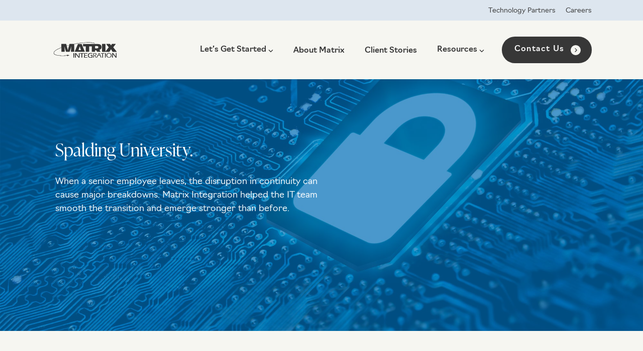

--- FILE ---
content_type: text/html; charset=UTF-8
request_url: https://www.matrixintegration.com/spalding-university/
body_size: 23703
content:
<!doctype html><html lang="en"><head>
		<meta charset="utf-8">
		<title>Spalding University - Client Testimonial | Matrix Integration</title>
		<link rel="shortcut icon" href="https://www.matrixintegration.com/hubfs/Screenshot%202024-10-09%20at%2012.59.30%20PM.png">
		<meta name="description" content="With Matrix as a part of the Spalding University Team we have access to expertise in a number of areas, and that keeps us on the cutting edge.">

		

		
		
		 
		 
		 
		 
		




		
		<meta name="viewport" content="width=device-width, initial-scale=1">

    
    <meta property="og:description" content="With Matrix as a part of the Spalding University Team we have access to expertise in a number of areas, and that keeps us on the cutting edge.">
    <meta property="og:title" content="Spalding University - Client Testimonial | Matrix Integration">
    <meta name="twitter:description" content="With Matrix as a part of the Spalding University Team we have access to expertise in a number of areas, and that keeps us on the cutting edge.">
    <meta name="twitter:title" content="Spalding University - Client Testimonial | Matrix Integration">

    

    
		<script type="application/ld+json" class="yoast-schema-graph">
    {
        "@context": "https://schema.org",
        "@graph": [
            {
                "@type": "WebPage",
                "@id": "https://matrixintegration.com/",
                "url": "https://www.matrixintegration.com/spalding-university/",
                "name": "Spalding University - Client Testimonial | Matrix Integration",
                "isPartOf": { "@id": "https://matrixintegration.com/#website" },
                "about": { "@id": "https://matrixintegration.com/#organization" },
                "datePublished": "2016-10-17T15:22:43+00:00",
                "dateModified": "2023-01-05T22:30:18+00:00",
                "description": "With Matrix as a part of the Spalding University Team we have access to expertise in a number of areas, and that keeps us on the cutting edge.",
                "breadcrumb": { "@id": "https://matrixintegration.com/#breadcrumb" },
                "inLanguage": "en-US",
                "potentialAction": [{ "@type": "ReadAction", "target": ["https://matrixintegration.com/"] }]
            },
            { "@type": "BreadcrumbList", "@id": "https://matrixintegration.com/#breadcrumb", "itemListElement": [{ "@type": "ListItem", "position": 1, "name": "Home" }] },
            {
                "@type": "WebSite",
                "@id": "https://matrixintegration.com/#website",
               "url": "https://www.matrixintegration.com/spalding-university/",
                "name": "Spalding University - Client Testimonial | Matrix Integration",
                 "description": "With Matrix as a part of the Spalding University Team we have access to expertise in a number of areas, and that keeps us on the cutting edge.",
                "publisher": { "@id": "https://matrixintegration.com/#organization" },
                "potentialAction": [{ "@type": "SearchAction", "target": { "@type": "EntryPoint", "urlTemplate": "https://matrixintegration.com/?s={search_term_string}" }, "query-input": "required name=search_term_string" }],
                "inLanguage": "en-US"
            },
            {
                "@type": "Organization",
                "@id": "https://matrixintegration.com/#organization",
               "name": "Spalding University - Client Testimonial | Matrix Integration",
              "url": "https://www.matrixintegration.com/spalding-university/",
                "logo": {
                    "@type": "ImageObject",
                    "inLanguage": "en-US",
                    "@id": "https://matrixintegration.com/#/schema/logo/image/",
                    "url": "https://21709387.fs1.hubspotusercontent-na1.net/hub/21709387/hubfs/Matrix%202023/Image/Matrix_logo_new-e1651597170785.jpeg",
                    "contentUrl": "https://21709387.fs1.hubspotusercontent-na1.net/hub/21709387/hubfs/Matrix%202023/Image/Matrix_logo_new-e1651597170785.jpeg",
                    "width": 1794,
                    "height": 878,
                    "caption": "Matrix Integration"
                },
                "image": { "@id": "https://matrixintegration.com/#/schema/logo/image/" }
            }
        ]
    }
		</script>
		
    <style>
a.cta_button{-moz-box-sizing:content-box !important;-webkit-box-sizing:content-box !important;box-sizing:content-box !important;vertical-align:middle}.hs-breadcrumb-menu{list-style-type:none;margin:0px 0px 0px 0px;padding:0px 0px 0px 0px}.hs-breadcrumb-menu-item{float:left;padding:10px 0px 10px 10px}.hs-breadcrumb-menu-divider:before{content:'›';padding-left:10px}.hs-featured-image-link{border:0}.hs-featured-image{float:right;margin:0 0 20px 20px;max-width:50%}@media (max-width: 568px){.hs-featured-image{float:none;margin:0;width:100%;max-width:100%}}.hs-screen-reader-text{clip:rect(1px, 1px, 1px, 1px);height:1px;overflow:hidden;position:absolute !important;width:1px}
</style>

<link rel="stylesheet" href="https://use.typekit.net/msi6oil.css">
<link rel="stylesheet" href="https://www.matrixintegration.com/hubfs/hub_generated/template_assets/1/107489615536/1743285819553/template_toc.min.css">
<link rel="stylesheet" href="https://www.matrixintegration.com/hubfs/hub_generated/template_assets/1/105376482925/1743285816495/template_slick.min.css">
<link rel="stylesheet" href="https://www.matrixintegration.com/hubfs/hub_generated/template_assets/1/175735900798/1743285839383/template_theme-overrides_v2.css">
<link rel="stylesheet" href="https://www.matrixintegration.com/hubfs/hub_generated/template_assets/1/111517753157/1743285820571/template_tab.min.css">

<style>

	.hhs-top-bar .hs-menu-wrapper.hs-menu-flow-horizontal>ul li a {
		max-width: none !important;
		vertical-align: bottom;
		padding: 5px 0;
		position: relative;
	}

	.hhs-top-bar .mega-menu .hs-menu-wrapper > ul > li > ul:before {
		content: '';  
	}

	.hhs-top-bar .hs-menu-wrapper.hs-menu-flow-horizontal > ul li.hs-item-has-children > a {
		display:flex;
		gap: 8px;
		align-items:center;
	}

	.hs-menu-wrapper.hs-menu-flow-horizontal>ul li.hs-item-has-children>a svg {
		margin-left:4px !important;
		width: 10px;
	}

	.hhs-top-bar .hs-menu-wrapper.hs-menu-flow-horizontal>ul li.hs-menu-depth-1 {
		position: relative; 
	}

	.hhs-top-bar .hs-menu-wrapper.hs-menu-flow-horizontal>ul li.hs-menu-depth-1:hover:after {
		width: 100%;
	}

	.hhs-top-bar .hs-menu-wrapper.hs-menu-flow-horizontal>ul li.hs-menu-depth-1.active:after,
	.hhs-top-bar .hs-menu-wrapper.hs-menu-flow-horizontal>ul li.hs-menu-depth-1.active-branch:after,
	.hhs-top-bar .hs-menu-wrapper.hs-menu-flow-horizontal>ul li.hs-menu-depth-1:after {
		content: '';
		position: absolute;
		left: 0px;
		bottom: 4px;
		width: 0;
		height: 2px;
		transition: width 220ms ease-in;
	}
	.hhs-top-bar .hs-menu-wrapper.hs-menu-flow-horizontal>ul li.hs-menu-depth-1.active:after,
	.hhs-top-bar .hs-menu-wrapper.hs-menu-flow-horizontal>ul li.hs-menu-depth-1.active-branch:after{
		width: 100%;
	}

	.hhs-top-bar .hs-menu-wrapper.hs-menu-flow-horizontal .mega-menu ul li.hs-menu-depth-1:after {
		height: 0; 
	}

	

	.hhs-menu-toggle {
		padding-left: 1em;
		display: flex;
		z-index: 1001;
	}

	.hhs-side-menu .hhs-menu-toggle {
		text-align: right;
		float: right;
		margin-right: 15px;
	}

	.hhs-side-menu.is-open .hhs-menu-toggle {
		display: block;
	}

	.hhs-side-menu .hhs-menu-toggle button {
		position: relative;
	}

	.hamburger-icon {
		width: 1.6em;
		height: 1em;
		position: relative;
		display: block;
		margin: auto;
	}
	.hamburger-icon .line {
		display: block;
		background: #666;
		width: 1.6em;
		height: 3px;
		position: absolute;
		left: 0;
		border-radius: 0.025em;
		transition: all 0.4s;
		border-radius: 1em;
	}
	.hamburger-icon .line.line-1 {
		top: 0;
	}
	.hamburger-icon .line.line-2 {
		top: 50%;
	}
	.hamburger-icon .line.line-3 {
		top: 100%;
	}


	.hamburger-icon.active .line-1 {
		transform: translateY(0.75em) translateX(0) rotate(45deg);
	}
	.hamburger-icon.active .line-2 {
		opacity: 0;
	}
	.hamburger-icon.active .line-3 {
		transform: translateY(-0.25em) translateX(0) rotate(-45deg);
	}

	.hhs-side-menu__mobile-controls {
		padding-right: 1em;
		margin-bottom: 0em;
		float: left;
	}

	.hhs-nav-grid {
		display: flex;
		align-items: center;
	}

	.hhs-nav-grid__extras {
		display: flex;
	}

	

	.hs-search-field {
		position: relative;
		width: 1px;
	}

	.hs-search-field__bar {
		left: 0;
		max-width: 0;
		overflow: hidden;
		transition: all 0.125s ease-in-out;
		height: 100%;
	}

	.hs-search-field__bar form {
		height: 100%; 
	}

	.hs-search-field.is-open .hs-search-field__bar {
		width: 40vw;
		max-width: 40vw;
		left: -40vw;
		position: absolute;
	}

	.hhs-top-bar .hs-search-field__bar .hs-search-field__input {
		border: 0;
		border: 1px solid #ccc;
		position: relative;
		z-index: 1000;
		-webkit-border-radius: 3px 3px 3px 3px;
		border-radius: 3px 3px 3px 3px;
		padding: 5px 8px !important;
		height: 100%;
	}

	.top-bar-search {
		border: 0;
		background: none;
		padding: 4px;
		display: inline-block;
		margin-top: 0px;
		cursor: pointer;
		margin-right: 5px;
		display: flex;
		align-items: center;
	}

	.top-bar-search svg {
		height: 18px;
		width: 18px;
	}

	.hhs-side-menu .top-bar-search {
		position: absolute;
		top: 2px;
		right: 52px;
	}

	.hhs-side-menu__controls .hhs-lang-switch .globe_class:before,
	.hhs-side-menu .fas {
		font-size: 20px; 
	}

	.hhs-menu-button {
		border: 0;
		background: none;
		display: inline-block;
		cursor: pointer;
	}

	@media (max-width: 575px) {
		.hhs-menu-button {
			vertical-align: super;
		}
	}

	.sc-site-header__menu .hs-menu-children-wrapper {
		padding: 0.33em 0 !important;
	}

	.sc-site-header__menu .hs-menu-item.hs-menu-depth-2 {
		width: 100%;
	}

	.hhs-top-bar .hs-menu-wrapper.hs-menu-flow-horizontal>ul li.hs-item-has-children ul.hs-menu-children-wrapper li a {
		padding: 10px 0px; 
	}

	.hhs-lang-switch .lang_list_class li a {
		padding: 10px; 
	}


	.hs-menu-wrapper.hs-menu-flow-horizontal>ul li.hs-item-has-children ul.hs-menu-children-wrapper {
		visibility: hidden;
		opacity: 0;
	}

	

	.hhs-side-menu .hhs-lang-switch .globe_class:before {
		color: #000; 
	}

	.hhs-side-menu {
		position: fixed;
		max-height: 100vh; 
		top: 0;
		bottom: 0;
		background-color: #fff;
		padding-top: 1em;
		z-index: 100001;
		overflow-y: auto;
		right: -100%;
		transition: all 0.5s ease-in-out;
	}

	.page-editor .hhs-side-menu {
		height: 0px; 
	}

	.hhs-side-menu.is-open {
		right: 0;
	}

	.body-wrapper.nav-is-open  {
		overflow: hidden;
	}

	.hhs-side-menu-bg {
		position: absolute;
		top: 0;
		right: 0;
		bottom: 0;
		left: 100%;
		opacity: 0;
		z-index: 1000;
		transition: all 0.33s ease-in-out;
		background-color:  rgba(53, 53, 53, 0.75);
	}

	.body-wrapper.nav-is-open .hhs-side-menu-bg {
		left: 0;
		opacity: 1;
	}

	.hhs-side-menu__ctas {
		padding: 1.88em 2em 0em;
	}

	.hhs-side-menu__form {
		padding: 0em 2em 0em;
	}
	.hhs-side-menu__text {
		padding: 0em 2em 0em;
	}

	.hhs-side-menu__text.text-above {
		padding-top: 2em; 
	}

	.hhs-side-menu__ctas .hhs-header-cta {
		float: left;
		margin: 0 1em 0 0;
	}
	.hhs-side-menu__ctas .hhs-header-cta a {
		margin-bottom: 15px; 
	}

	.hs-menu-flow-vertical .hhs-nav-links {
		display: block;
	}

	.hs-menu-wrapper.hs-menu-flow-vertical>ul li a {
		padding: 0.2em 0 !important;
		max-width: 100%;
		width: 100%;
		overflow: visible;
	}

	.hhs-side-menu__mobile {
		padding: 1em 2.25em 0 2em;
	}

	.hhs-side-menu__mobile .sc-site-header__menu {
		padding-bottom: 1em;
	}

	.hhs-nav-links {
		margin: 0 !important;
		vertical-align: bottom;
	}

	.hs-menu-wrapper.hs-menu-flow-vertical>ul li.hs-item-has-children ul.hs-menu-children-wrapper {
		font-size: 0.88em;
		display: block;
		visibility: visible;
		opacity: 1;
		position: static;
		background: none;
		padding-left: 1.33em !important;
		padding-top: 0 !important;
	}

	.hhs-side-menu .hs-menu-flow-vertical>ul li.hs-item-has-children ul.hs-menu-children-wrapper {
		max-height: 0;
		overflow: hidden;
		opacity: 0;
		transition: all 500ms ease-in-out;
		background-color: transparent !important;
	}

	.hhs-side-menu .hs-menu-flow-vertical>ul li.hs-item-has-children ul.hs-menu-children-wrapper.is-open {
		max-height: 100%;
		opacity: 1;
		transition: all 500ms ease-in-out;
	}

	.fa-caret-right::after {
		content: '\f0da';
	}

	.hhs-sidebar-nav-toggle {
		display: inline-block;
		border: 0;
		background: none;
		font-size: 1rem;
		padding: 0.25rem 0.66rem 0.25rem;
		line-height: 1;
		width: 48px;
		height: 48px;
		position: absolute;
		right: 0;
		top: -10px;
		transition: all 300ms ease-in-out;
	}

	.hhs-sidebar-nav-toggle.is-open > * {
		transform: rotate(45deg);
		transition: all 300ms ease-in-out;
	}

	.hhs-side-menu__extras {
		padding: 0.66em 1.5em;
	}
	.hhs-side-menu__extras .hs-menu-item {
		width: 100%;
	}

	.hhs-side-menu__extras .hs-menu-wrapper.hs-menu-flow-horizontal>ul li a {
		width: 100%;
		padding: 0.25em 0;
		overflow: visible;
	}

	.hhs-top-bar .hs-menu-wrapper.hs-menu-flow-horizontal>ul li.hs-item-has-children ul.hs-menu-children-wrapper {
		width: max-content;
		line-height: 1;
		-webkit-box-shadow: 0 0 4px 4px rgba(0,0,0,0.05);
		box-shadow: 0 0 4px 4px rgba(0,0,0,0.05);
	}
	
	

	.hs-menu-wrapper.hs-menu-flow-horizontal .mega-menu ul li.hs-item-has-children ul.hs-menu-children-wrapper {
		-webkit-box-shadow: 0 0 0px 0px rgba(0,0,0,0.0);
		box-shadow: 0 0 0px 0px rgba(0,0,0,0.0);
	}
    .hhs-top-bar .hs-menu-wrapper.hs-menu-flow-horizontal>ul li.hs-item-has-children ul.hs-menu-children-wrapper li {
		margin: 0;
		padding: 0;
	}
	.hhs-top-bar .hs-menu-wrapper.hs-menu-flow-horizontal>ul li.hs-item-has-children ul.hs-menu-children-wrapper li a {
		line-height: 1;
		width: max-content;
		padding: 10px 20px 10px 10px;
	}

	.hhs-side-menu__extras .hs-menu-wrapper.hs-menu-flow-horizontal>ul li.hs-item-has-children ul.hs-menu-children-wrapper {
		visibility: visible;
		opacity: 1;
		position: static;
	}
	.hhs-side-menu__extras .hs-menu-wrapper.hs-menu-flow-horizontal>ul li.hs-item-has-children ul.hs-menu-children-wrapper a {
		text-indent: 10px; 
	}
	.hhs-side-menu__extras .hs-menu-wrapper.hs-menu-flow-horizontal>ul li.hs-item-has-children ul.hs-menu-children-wrapper li li a {
		text-indent: 20px; 
	}

	.hhs-side-menu .hs-menu-wrapper.hs-menu-flow-horizontal>ul li.hs-item-has-children>a:after {
		content: '' !important;
	}

	@media (min-width: 510px) {
		.hhs-side-menu__mobile-controls {
			display: none;
		}
	}


	@media (max-width: 509px) {
		.hhs-nav-grid__extras .top-bar-search,
		.hhs-nav-grid__extras .hhs-lang-switch {
			display: none;
		}
	}

	.hhs-side-menu .sc-site-header__menu.hs-menu-flow-vertical {
		overflow: initial;
		height: auto;
	}

	.hhs-side-menu span {
		display: inline;
	}

	.hhs-side-menu__controls {
		position: relative; 
		width: 100%;
		z-index: 100000;
		margin: 0em 0 0 auto;
	}


	.hhs-side-menu__controls .hs-search-field .hs-search-field__bar {
		width: 0px;
		display: none;
	}

	.hhs-side-menu__controls .hs-search-field.is-open .hs-search-field__bar {
		width: 14.5em;
		max-width: 14.5em;
		top: -3px;
		left: 2em;
		display: block;
		position: absolute;
		height: 100px;
	}

	.hhs-side-menu__controls .hs-search-field {
		z-index: 1000; 
	}

	.hhs-side-menu__controls .hs-search-field input {
		padding: 8px;
		font-size: 16px;
		border: 1px solid #dddddd;
		-webkit-border-radius: 3px;
		border-radius: 3px;
		outline: none;
		box-shadow: none;
	}

	.hhs-side-menu .hs-menu-wrapper.hs-menu-flow-vertical li a {
		white-space: inherit;
	}

	.hhs-side-menu__footer {
		padding: 2em 1.5rem;
	}

	.hhs-side-menu__footer i {
		font-size: 18px;
		padding: 5px;
	}
	.hhs-side-menu__footer i span {
		display: none;
	}


	.hhs-side-menu__footer svg {
		width: 28px;
		height: 28px;
		padding: 5px;
	}


	.hhs-side-menu {
		display: flex;
		flex-direction: column;
	}

	

	.hhs-top-bar div.hs_cos_wrapper_type_cta {
		display: inline; 
	}

	

	.mega-menu {
		left: 0; 
		position: fixed;
		width: 100%;
		padding:15px;
		z-index: 10000;
		box-shadow: 0 4px 5px 0 rgba(0,0,0,0.1);
	}

	.mega-menu {
		opacity: 0; 
		pointer-events: none; 
		transition: opacity .2s ease-in-out,
			max-height .8s ease-in-out,
			padding .2s ease-in-out;
		transition-delay: 300ms;
		max-height: 0;
		padding: 0;
		cursor: default;
	}
	.mega-menu.active {
		opacity: 1;
		visibility: visible; 
		pointer-events: inherit;
		max-height: 10000px;
		padding: 50px 0; 
	}

	.mega-menu::before {
		content: '';
		width: 100%;
		display: block;
		background: transparent;
		position: absolute;
	}

	.mega-menu.mega-scrolled {
		top: 55px; 
	}


	.side-bar-nav {
		height:680px;
		overflow-y: scroll;
	}

	.side-bar-nav .hs-menu-wrapper.hs-menu-flow-vertical.flyouts>ul li.hs-item-has-children ul.hs-menu-children-wrapper,
	.mega-menu .hs-menu-wrapper.hs-menu-flow-vertical.flyouts>ul li.hs-item-has-children ul.hs-menu-children-wrapper {
		left: auto;
		top: auto;
		visibility: visible;
		opacity: 1;
		position: static; 
	}

	.mega-menu .hs-menu-wrapper.hs-menu-flow-vertical > ul {
		margin-bottom: 0px; 
	}

	.mega-menu .hs-menu-wrapper.hs-menu-flow-vertical>ul li a,
	.mega-menu .widget-type-post_listing ul li a{
		padding: 2px 0px !important;
		width: auto !important;
		white-space: normal;
		text-indent: inherit;
	}

	.mega-menu .key-menu .hs-menu-wrapper.hs-menu-flow-vertical>ul li:first-child a {
		padding: 0px 0px !important;
		width: auto !important;
	}


	.mega-menu .hs-menu-wrapper.hs-menu-flow-vertical > ul li.hs-menu-depth-2 > a {
		font-size: .9em;
		padding-left: 5px;
	}

	.hhs-top-bar .mega-menu .hs-menu-wrapper.hs-menu-flow-horizontal>ul li{
		margin-top: 5px;
		margin-bottom: 5px;
	}

	.custom-menu-primary .mega-menu .hs-menu-wrapper>ul,
	.custom-menu-primary .mega-menu .hs-menu-wrapper>ul ul,
	.custom-menu-primary .mega-menu .widget-type-post_listing ul,
	.custom-menu-primary .mega-menu .widget-type-post_listing ul ul{
		-webkit-box-shadow: none;
		box-shadow: none;
		background: transparent !important;
	}

	.custom-menu-primary .hs-menu-wrapper > ul ul,
	.custom-menu-primary .mega-menu .key-menu .hs-menu-wrapper>ul,
	.custom-menu-primary .mega-menu .key-menu .hs-menu-wrapper>ul ul {
		padding: 0px; 
	}

	.custom-menu-primary .mega-menu .hs-menu-wrapper>ul ul {
		min-width: 170px !important;
	}

	.custom-menu-primary .hs-menu-wrapper .mega-menu > ul > li,
	.custom-menu-primary .mega-menu .hs-menu-wrapper>ul>li,
	.hhs-header-menu .hs-menu-wrapper.hs-menu-flow-horizontal .mega-menu .hs-menu-flow-vertical ul li a,
	.hhs-header-menu .hs-menu-wrapper.hs-menu-flow-horizontal .mega-menu .widget-type-post_listing ul li a{
		text-transform: none !important;
		font-weight: normal !important;
		display: block;
		clear: both;
	}

	.hhs-top-bar .mega-nav-con .hs-menu-wrapper.hs-menu-flow-horizontal>ul li a {
		padding-bottom: 5px;
	}

	.hhs-header-menu .hs-menu-wrapper.hs-menu-flow-horizontal .mega-menu .key-menu.hs-menu-flow-vertical ul li:first-child a {
		line-height: 1em; 
	}

	.custom-menu-primary .mega-menu .hs-menu-wrapper > ul > li, 
	.custom-menu-primary .hs-menu-wrapper .mega-menu > ul > li {
		margin-left: 0px !important;
	}

	.custom-menu-primary .mega-menu .hs-menu-wrapper>ul ul {
		padding: 0px 0  10px 10px !important; 
	}

	.hhs-header-menu .hs-menu-wrapper.hs-menu-flow-horizontal .mega-menu>ul li a {
		font-weight: normal !important; 
	}

	.custom-menu-primary .hs-menu-wrapper .mega-menu ul>li>ul:before,
	.hs-menu-wrapper.hs-menu-flow-horizontal .mega-menu ul li.hs-item-has-children>a:after {
		display: none !important; 
	}

	.custom-menu-primary .mega-menu .hs-menu-wrapper > ul li a:hover {
		background-color: transparent !important; 
	}

	.custom-menu-primary .mega-menu .hs-menu-wrapper > ul {
		float: none !important; 
	}

	.hs-menu-wrapper.hs-menu-flow-horizontal .mega-menu ul li.hs-item-has-children ul.hs-menu-children-wrapper {
		display: block;
		opacity: 1;
		visibility: visible;
		position: static;
	}


	.mega-text-con {
		white-space: normal; 
	}
	.mega-text-con ul {
		padding-left: 20px !important; 
	}
	.mega-text-con li {
		list-style-type: disc; 
		width: 100%;
	}

	.custom-menu-primary .hs-menu-wrapper > ul .mega-menu ul {
		background: transparent !important; 
		box-shadow: none !important;
		-webkit-box-shadow: none !important;
	}


	@media (max-width: 922px){
		.mega-menu.active {
			display: none !important;
			opacity: 0;
		}
		.hhs-header-menu .hs-menu-wrapper.hs-menu-flow-horizontal>ul li a span {
			padding: 0px !important; 
		}
		.header-container-wrapper .container-fluid .mega-menu {display: none !important;}
		.header-container-wrapper .container-fluid .row-fluid .mega-menu,
		.custom-menu-primary .mega-menu {
			display: none;
			opacity: 0;
			visibility: hidden;
		}
	}

	.mega-nav-con .hs-menu-item {
		width: 100%;
	}

	.mega-nav-con .hs-menu-wrapper.hs-menu-flow-horizontal>ul li.hs-item-has-children ul.hs-menu-children-wrapper {
		display: block;
		width: 100%;
		visibility: visible;
		opacity: 1;
		position: static;
		background: none;
		padding-left: 0.33em !important;
	}

	.mega-nav-con .hs-menu-wrapper.hs-menu-flow-horizontal>ul li a {
		padding: 0.33em 0;
	}

	[class^=mega-drop].loaded::before {
		display: block;
		width: 20px;
		height: 20px;
		position: absolute;
		right: -20px;
		top: 0;
	}

	.hs-menu-wrapper.hs-menu-flow-horizontal>ul li.hs-item-has-children>a .mega-menu svg {
		width: auto !important; 
	}

	

	.hhs-nav {
		padding-right: 0 !important;
		padding-left: 0 !important;
	}

	
	.hhs-alt-nav .hhs-header-logo .logo-sticky,
	.hhs-header-logo .logo-standard {
		display: block;
	}

	.hhs-alt-nav .hhs-header-logo .logo-standard,
	.hhs-header-logo .logo-sticky {
		display: none;
	}
	.sticky-menu .hhs-header-logo .logo-standard {
		display: none;
	}
	.sticky-menu .hhs-header-logo .logo-sticky {
		display: block;
	}

	.hhs-header-logo,
	.hhs-nav-opt-items {
		display: table-cell;
		vertical-align: middle;
	}

	.hhs-header-logo {
		position: relative;
		z-index: 10;
	}

	.hhs-header-menu {
		float: right !important;
	}


	

	.hhs-lang-switch {
		float: right;
	}

	.hhs-lang-switch span {
		display: flex;
		height: 100%;
	}

	.hhs-lang-switch .lang_switcher_class {
		padding: 7px 10px;
		display: flex;
		align-items:center;
	}

	.hhs-lang-switch .globe_class {
		background-image: none !important;
		-webkit-font-smoothing: antialiased;
		display: inline-block;
		font-style: normal;
		font-variant: normal;
		text-rendering: auto;
		line-height: 1;
		font-weight: 900;
	}


	.hhs-side-menu__controls .hhs-lang-switch {
		position: absolute;
		top: 5px;
		right: 100px;
	}

	.hhs-side-menu__controls .hhs-lang-switch .lang_switcher_class {
		padding: 0px;
		margin-top: 0;
	}


	.hhs-lang-switch .lang_list_class {
		text-align: left;
		border: none;
		top: 35px;
		left: -10px;
		padding-top: 0px !important;
		-webkit-box-shadow: 0 0 5px 0px rgba(0,0,0,0.1);
		box-shadow: 0 0 5px 0px rgba(0,0,0,0.1);
		min-width: 100px;
		width: max-content;
	}

	.hhs-side-menu .hhs-lang-switch .lang_list_class {
		top: 30px;
		z-index: 1000;
	}

	.hhs-lang-switch .lang_list_class:before {
		border: none;
		width: 10px;
	}
	.hhs-lang-switch .lang_list_class:after {
		border: 5px solid transparent;
		left: 85px;
		top: -10px;
	}
	.hhs-side-menu .hhs-lang-switch .lang_list_class:after {
		left: 76px;
	}



	.hhs-lang-switch .lang_list_class li:first-child,
	.hhs-lang-switch .lang_list_class li{
		border: none !important; 
	}
	.hhs-lang-switch .lang_list_class li:first-child {
		padding-top: 10px; 
	}

	.hhs-lang-switch .lang_list_class li:last-child {
		padding-bottom: 10px; 
	}

	.hhs-lang-switch .lang_list_class li {
		padding: 0px; 
		margin-bottom: 0px;
	}


	.hhs-lang-switch .lang_list_class li a {
		display: block;
	}

	.hhs-lang-switch,
	.hhs-header-search,
	.hhs-header-cta {
		float: right;
		margin-left: 15px;
		z-index: 1000;
		position: relative;
		display: flex;
	}

/* 	.hhs-head-cta-1 {
		margin-right: 15px;
	} */

	.hhs-lang-switch a,
	.hhs-header-search a{
		padding: 10px 5px;
		display: block;
	}

	.hhs-header-search a i {
		vertical-align: bottom;
	}

	.hhs-lang-switch .globe_class svg {
		vertical-align: middle;
	}


	.hhs-header-mod .hs-menu-wrapper.hs-menu-flow-horizontal > ul li.hs-item-has-children ul.hs-menu-children-wrapper li {
		width: 100%;
		display: block;
		clear: both;
	}

	.hhs-header-hat {
		position: relative;
		z-index: 1000;
	}


	.hhs-header-hat .col-12 {
		padding-left: 0px;
		padding-right: 0px;
	}

	.hhs-header-hat .col-12 * {
		margin-bottom: 0px; 
	}

	.hhs-hat-menu .hs-menu-wrapper.hs-menu-flow-horizontal {
		display: flex;
		justify-content: flex-end;
	}
	.hhs-header-menu .hs-menu-wrapper.hs-menu-flow-horizontal>ul li a span {
		padding: 10px 0;
	}

	

	.hhs-header-menu .hs-menu-wrapper.hs-menu-flow-horizontal>ul li .mega-menu a {
		color: #555555 !important;
		padding: 5px;
		text-transform: none;
	}

	.hhs-top-bar .hs-menu-wrapper.hs-menu-flow-horizontal>ul li .mega-menu a {
		white-space: normal !important;
	}

	.hs-menu-wrapper.hs-menu-flow-horizontal .mega-menu ul li.hs-item-has-children ul.hs-menu-children-wrapper {
		display: block;
		opacity: 1;
		visibility: visible;
		position: static;
	}

	.mega-text-con {
		white-space: normal; 
	}
	.mega-text-con ul {
		padding-left: 20px !important; 
	}
	.mega-text-con li {
		list-style-type: disc; 
		width: 100%;
	}

	.custom-menu-primary .hs-menu-wrapper > ul .mega-menu ul {
		background: transparent !important; 
		box-shadow: none !important;
		-webkit-box-shadow: none !important;
	}

	

	.hhs-hat-menu .hs-menu-wrapper.hs-menu-flow-horizontal>ul {
		margin-right: 0;
/* 		gap: 15px; */
	}

	.hhs-hat-menu .hs-menu-wrapper.hs-menu-flow-horizontal>ul li a {
		max-width: none;
		overflow: visible;
	}



	
	.custom-menu-primary .hs-menu-wrapper {
		overflow: visible !important;
	}

	.custom-menu-primary .hs-menu-wrapper > ul{
		float: right;
	}

	.custom-menu-primary .hs-menu-wrapper > ul > li{
		font-weight: normal;
		margin-left: 0px !important;
		margin-bottom: 0px;
	}

	.custom-menu-primary .hs-menu-wrapper > ul > li > a{
		padding: 10px 15px;
		position: relative;
		display: block;
	}

	.custom-menu-primary a:hover {
		color: #000000;
	}

	
	
	
	.hs-menu-children-wrapper .hs-menu-item.active,
	.custom-menu-primary .hs-menu-wrapper .hs-menu-children-wrapper li.active a:hover,
	.sticky-menu .hs-menu-item.active,
	.sticky-menu .custom-menu-primary .hs-menu-wrapper > ul li.active a:hover{
		background-color: transparent !important;
		cursor: default !important;
	}
	.sticky-menu {
		visibility: hidden;
		-webkit-transform: translateY(-100%);
		-ms-transform: translateY(-100%);
		-o-transform: translateY(-100%);
		transform: translateY(-100%);
		-webkit-transition: all .3s ease;
		-o-transition: all .3s ease;
		transition: all .3s ease;
		opacity: 0;
		-webkit-box-shadow: 0 2px 3px 1px rgba(0,0,0,.1);
		box-shadow: 0 2px 3px 1px rgba(0,0,0,.1);
	}

	.sticky-menu.active {
		z-index: 999;
		position: fixed;
		top: 0;
		left: 0;
		right: 0;
		visibility: visible;
		-webkit-transform: translateY(0);
		-ms-transform: translateY(0);
		-o-transform: translateY(0);
		transform: translateY(0);
		transition: all .3s ease;
		opacity: 1;
	}

	.sticky-menu .widget-type-logo img {
		height: 35px !important;
		width: auto !important;
		margin: 10px 0;
	}

	.hhs-header.sticky-menu.active {
		padding: 5px 0px !important;
	}

	.custom-menu-primary.js-enabled .hamburger {
		display: none;
	}

	@media (max-width: 922px){
		.sticky-menu.active {
			position: static !important;
		}
		.sticky-menu .widget-type-cta {
			display: none;
		}
		.sticky-menu .widget-type-logo img {
			margin: 0;
		}
		.sticky-menu .page-center {
			padding: 0 10px !important;
		}
		.hhs-nav {
			position: relative;
		}
		.hhs-nav-opt-items {
			padding-right: 40px;
		}
		.custom-menu-primary.js-enabled {
			float: none;
			position: absolute;
			top: 0px;
			left: 0px;
		}
		.custom-menu-primary .hs-menu-wrapper,
		.custom-menu-primary.js-enabled .hs-menu-wrapper,
		.custom-menu-primary.js-enabled .hs-menu-children-wrapper{
			display: none;
		}
		.custom-menu-primary.js-enabled .hamburger {
			display: inline-block;
		}
		.hhs-header-menu .hs-menu-wrapper.hs-menu-flow-horizontal>ul li a {
			padding: 0px 15px;
		}
		.hhs-header-logo {
			position: relative;
			z-index: 1000;
		}
		.custom-menu-primary.js-enabled .hs-menu-wrapper > ul > li{
			margin-left: 0px !important;
		}
		.hamburger {
			padding-top: 10px; 
		}
	}

	@media (max-width: 575px){
		nav {
			transition: height 0.5s ease-in-out;
		}
		.hhs-header-mod .hhs-nav {
			padding-top: 25px; 
		}
		.custom-menu-primary.js-enabled {
			top: 20px; 
		}
		.hhs-hat-menu {
			position: relative;
		}
		.hhs-hat-menu .hs-menu-wrapper.hs-menu-flow-horizontal>ul li a {
			text-align: center !important;
			padding: 0 !important;
		}
		.hhs-hat-menu .hs-menu-wrapper.hs-menu-flow-horizontal ul li li a {
			padding: 2px 10px !important;
		}
		.hhs-hat-menu .hhs-header-search a {
			padding: 5px 0px 5px 10px;
		}

		.hhs-hat-menu .hs-menu-wrapper.hs-menu-flow-horizontal>ul,
		.hhs-hat-menu > ul {
			width: 100% !important;
			margin: 0px auto !important;
			float: none !important;
			text-align: center;
			justify-content: center;
		}

		.hhs-hat-menu .hs-menu-wrapper.hs-menu-flow-horizontal>ul li.hs-menu-depth-1 {
			display: inline-block;
			text-align: center;
			padding: 0 5px;
		}
		.hhs-hat-menu .hs-menu-children-wrapper:before {
			text-align: left; 
		}
	}



	

	.hhs-top-bar {
		background-color: rgba(246, 246, 241, 1);
		padding: 25px 0;
		
		position: absolute;
		left: 0;
		right: 0;
		z-index: 999;
		
	}
	.hhs-top-bar.sticky-menu.active {
		padding: 15px 0; 
	}

	@media (min-width: 992px) {
		
		.hhs-header-hat .container,
		.hhs-top-bar .container {
			padding-right: 30px;
			padding-left: 30px;
		}
		
	}

	

	.hhs-top-bar.hhs-alt-nav .logo-sticky,
	.logo-standard  {
		max-width: 225px;
		float: left;
	}

	.hhs-top-bar.hhs-alt-nav.sticky-menu.active .logo-sticky,
	.logo-sticky  {
		max-width: 150px;
		float: left;
	}

	.hhs-header-logo {
		padding-top:  0px;
	}

	
	.hhs-nav-grid__menu {
		
		margin-left: auto;
		
	}

	.hhs-top-bar .hs-menu-wrapper.hs-menu-flow-horizontal>ul li a,
	.hs-menu-wrapper.hs-menu-flow-horizontal ul.hhs-nav-links .hs-menu-item a {
		color: rgba(53, 53, 53, 1.0);
	}


	.hhs-top-bar .hs-menu-wrapper.hs-menu-flow-horizontal>ul li {
		margin: 15px 20px;
	}

	.hhs-top-bar .hs-menu-wrapper.hs-menu-flow-horizontal>ul li a:hover,
	.hs-menu-wrapper.hs-menu-flow-horizontal ul.hhs-nav-links .hs-menu-item a:hover,
	.hhs-top-bar .hs-menu-wrapper.hs-menu-flow-horizontal>ul li a:hover{
		color: rgba(37, 112, 185, 1.0);
	} 

	.hhs-top-bar .hs-menu-wrapper.hs-menu-flow-horizontal>ul li a svg,
	.hhs-header-search a svg,
	.hhs-lang-switch svg,
	.top-bar-search svg{
		fill: rgba(53, 53, 53, 1);
	}
	.hhs-top-bar .hs-menu-wrapper.hs-menu-flow-horizontal>ul li a:hover svg {
		fill: rgba(37, 112, 185, 1.0); 
	}

	.hhs-top-bar .hs-menu-wrapper.hs-menu-flow-horizontal>ul li a svg {
		-webkit-transition: fill 400ms ease-in-out;
		-moz-transition: fill 400ms ease-in-out;
		-ms-transition: fill 400ms ease-in-out;
		-o-transition: fill 400ms ease-in-out;
		transition: fill 400ms ease-in-out;
	}
	.hhs-top-bar .hs-menu-wrapper.hs-menu-flow-horizontal>ul li li a svg {
		-moz-transform: rotate(-90deg);
		-webkit-transform: rotate(-90deg);
		-o-transform: rotate(-90deg);
		-ms-transform: rotate(-90deg);
		transform: rotate(-90deg);
		vertical-align: sub;
	}

	.hhs-top-bar .hs-menu-wrapper.hs-menu-flow-horizontal>ul li.hs-menu-depth-1.active:after,
	.hhs-top-bar .hs-menu-wrapper.hs-menu-flow-horizontal>ul li.hs-menu-depth-1:after {
		background-color: rgba(242, 245, 248, 0.0);
	}

	

	.hhs-lang-switch .globe_class svg{
		fill: rgba(53, 53, 53, 1);
	}

	.lang_list_class li {
		background: rgba(246, 246, 241, 0.0) !important;
	}

	.hhs-lang-switch .lang_list_class:after {
		border-bottom-color: rgba(246, 246, 241, 0.0) !important;
	}

	

	.hhs-hat-menu .hs-menu-children-wrapper,
	.sc-site-header__menu .hs-menu-children-wrapper {
		background-color: rgba(246, 246, 241, 0.0) !important;
	}

	.sc-site-header__menu .mega-menu .hs-menu-children-wrapper {
		background-color: transparent !important;
	}

	.hhs-hat-menu .hs-menu-children-wrapper:before,
	.hs-menu-wrapper.hs-menu-flow-horizontal>ul li.hs-item-has-children ul.hs-menu-children-wrapper:before {
		color: rgba(246, 246, 241, 0.0) !important;
	}

	.hhs-hat-menu .hs-menu-children-wrapper li a,
	.hhs-lang-switch .lang_list_class li a,
	.custom-menu-primary .hs-menu-wrapper > ul li a, 
	.hs-menu-wrapper.hs-menu-flow-horizontal > ul li.hs-item-has-children ul.hs-menu-children-wrapper li a,
	.hhs-lang-switch .lang_list_class li a {
		color: #353535;
		font-size: 18px !important;
	}

	.hhs-hat-menu .hs-menu-children-wrapper li a:hover,
	.hhs-lang-switch .lang_list_class li a:hover,
	.hs-menu-wrapper.hs-menu-flow-horizontal ul.hhs-nav-links .hs-menu-item.hs-menu-depth-2 a:hover,
	.hhs-top-bar .hs-menu-wrapper.hs-menu-flow-horizontal>ul li.hs-item-has-children ul.hs-menu-children-wrapper li a:hover{
		background-color: rgba(37, 112, 185, 0.0) !important;
	}

	.hhs-hat-menu .hs-menu-children-wrapper li a:hover,
	.hhs-lang-switch .lang_list_class li a:hover,
	.custom-menu-primary .hs-menu-wrapper > ul li.hs-item-has-children ul.hs-menu-children-wrapper li a:hover,
	.hs-menu-wrapper.hs-menu-flow-horizontal ul.hhs-nav-links .hs-menu-item.hs-menu-depth-2 a:hover,
	.hhs-top-bar .hs-menu-wrapper.hs-menu-flow-horizontal>ul li.hs-item-has-children ul.hs-menu-children-wrapper li a:hover{
		color: #B5D4B9 !important;
	}

	.hhs-top-bar.hhs-alt-nav .hs-menu-wrapper.hs-menu-flow-horizontal>ul li.hs-menu-item.hs-menu-depth-2 a:hover svg {
		fill: #B5D4B9 !important;
	}

	.custom-menu-primary .hs-menu-wrapper > ul li.hs-item-has-children ul.hs-menu-children-wrapper li.active a:hover {
		color: #353535 !important;
	}

	.hhs-top-bar.hhs-alt-nav .hs-menu-wrapper.hs-menu-flow-horizontal ul.hhs-nav-links ul .hs-menu-item.sub-active a,
	.hhs-top-bar .hs-menu-wrapper.hs-menu-flow-horizontal ul.hhs-nav-links ul .hs-menu-item.sub-active a{
		background-color: rgba(181, 212, 185, 1) !important;
		color: #353535 !important;
	}

	

	.hhs-top-bar.hhs-alt-nav.sticky-menu,
	.hhs-top-bar.sticky-menu,
	.hhs-top-bar.hhs-alt-nav{
		background-color: rgba(246, 246, 241, 1);
	}
	.sticky-menu.active {
		background-color: rgba(246, 246, 241, 1);
	}

	.hhs-top-bar.sticky-menu .hs-menu-wrapper.hs-menu-flow-horizontal>ul li a,
	.hhs-top-bar.hhs-alt-nav .hs-menu-wrapper.hs-menu-flow-horizontal>ul li a,
	.hhs-top-bar.hhs-alt-nav .hs-menu-wrapper.hs-menu-flow-horizontal ul.hhs-nav-links .hs-menu-item a,
	.sticky-menu .hs-menu-wrapper.hs-menu-flow-horizontal ul.hhs-nav-links li a,
	.sticky-menu .hhs-lang-switch .globe_class:before{
		color: rgba(53, 53, 53, 1.0);
	}

	.hhs-top-bar.hhs-alt-nav .hhs-lang-switch .globe_class svg {
		fill: rgba(53, 53, 53, 1.0);
	}

	.hhs-top-bar.sticky-menu .hs-menu-wrapper.hs-menu-flow-horizontal>ul li a svg,
	.sticky-menu .hhs-nav-grid__extras svg,
	.hhs-top-bar.hhs-alt-nav .hhs-header-search a svg {
		fill: rgba(53, 53, 53, 1.0);
	}

	.hhs-top-bar.hhs-alt-nav .hs-menu-wrapper.hs-menu-flow-horizontal ul.hhs-nav-links ul .hs-menu-item a {
		color: #353535;
	}

	.hhs-top-bar.sticky-menu .hs-menu-wrapper.hs-menu-flow-horizontal>ul li a:hover,
	.hhs-top-bar.hhs-alt-nav .hs-menu-wrapper.hs-menu-flow-horizontal>ul li a:hover,
	.hhs-top-bar.hhs-alt-nav .hhs-top-bar .hs-menu-wrapper.hs-menu-flow-horizontal .hs-menu-depth-1:first-child:hover,
	.hhs-top-bar.hhs-alt-nav .fas:hover,
	.sticky-menu .hhs-top-bar .hs-menu-wrapper.hs-menu-flow-horizontal .hs-menu-depth-1:first-child:hover,
	.sticky-menu .hs-menu-wrapper.hs-menu-flow-horizontal ul.hhs-nav-links li a:hover,
	.sticky-menu .hhs-header-search a i:hover{
		color: rgba(37, 112, 185, 1.0) !important;
	}
	.hhs-top-bar.sticky-menu .hs-menu-wrapper.hs-menu-flow-horizontal>ul li a:hover svg,
	.hhs-top-bar.hhs-alt-nav .hs-menu-wrapper.hs-menu-flow-horizontal>ul li a:hover svg {
		fill: rgba(37, 112, 185, 1.0) !important; 
	}



	.hhs-top-bar.hhs-alt-nav .hs-menu-wrapper.hs-menu-flow-horizontal>ul li a svg, 
	.hhs-top-bar.hhs-alt-nav .hhs-header-search a svg, 
	.hhs-top-bar.hhs-alt-nav .top-bar-search svg {
		fill: rgba(53, 53, 53, 1) !important;
	}


	.hhs-top-bar.hhs-alt-nav .hs-menu-wrapper.hs-menu-flow-horizontal>ul li.hs-menu-depth-1.active:after,
	.hhs-top-bar.hhs-alt-nav .hs-menu-wrapper.hs-menu-flow-horizontal>ul li.hs-menu-depth-1:after,
	.sticky-menu.hhs-top-bar .hs-menu-wrapper.hs-menu-flow-horizontal>ul li.hs-menu-depth-1.active:after,
	.sticky-menu.hhs-top-bar .hs-menu-wrapper.hs-menu-flow-horizontal>ul li.hs-menu-depth-1:after {
		background-color: rgba(0, 164, 189, 0.0);
	}

	
	

	.hhs-side-menu {
		width:  300px;
	}

	.hhs-side-menu {
		background-color:  rgba(246, 246, 241, 1.0);
	}

/* 	.body-wrapper::after {
		background-color:  rgba(53, 53, 53, 0.75);
	}
 */
	

	.hamburger-icon .line {
		background: rgba(53, 53, 53, 1.0);
	}

	.hhs-top-bar.hhs-alt-nav .hamburger-icon .line,
	.sticky-menu .hamburger-icon .line {
		background: rgba(53, 53, 53, 1.0);
	}

	.hamburger-icon.active .line {
		background: rgba(53, 53, 53, 1.0);
	}
	.hhs-side-menu .top-bar-search svg,
	.hhs-side-menu .hhs-lang-switch .globe_class svg {
		fill: rgba(53, 53, 53, 1.0);
	}
	.hhs-side-menu .top-bar-search {
		padding: 4px;
	}
	.hhs-side-menu .top-bar-search svg {
		height: 20px;
		width: 20px;
	}

	
	.hhs-side-menu__controls .hhs-lang-switch {
		right: 70px !important;   
	}
	

	
	.hhs-side-menu .hhs-lang-switch .globe_class:before,
	.hhs-side-menu .fas{
		color: rgba(53, 53, 53, 1.0);
	}

	.hhs-top-bar .fas {
		fill: #353535;
	}

	.hhs-side-menu__footer a svg,
	.hhs-side-menu__footer a:visited svg {
		fill: #506457;
	}

	.hhs-side-menu__footer a:hover svg,
	.hhs-side-menu__footer a:focus svg {
		fill: #506457;
	}

	

	.hhs-side-menu .hhs-side-menu__mobile li a {
		font-size: 18px;
		font-weight: thin;
		color: rgba(53, 53, 53, 1.0);
	}

	.hhs-side-menu .hhs-side-menu__mobile li a:hover {
		color: rgba(37, 112, 185, 1.0);
	}

	.hhs-sidebar-nav-toggle svg {
		fill: rgba(53, 53, 53, 1.0);
	}

	

	.hhs-side-menu__extras .hs-menu-item a,
	.hhs-side-menu__extras .hs-menu-wrapper.hs-menu-flow-horizontal>ul li.hs-item-has-children ul.hs-menu-children-wrapper a {
		font-size: 14px;
		font-weight: thin;
		color: rgba(87, 87, 87, 1);
	}

	.hhs-side-menu__extras .hs-menu-item a:hover,
	.hhs-side-menu__extras .hs-menu-wrapper.hs-menu-flow-horizontal>ul li.hs-item-has-children ul.hs-menu-children-wrapper a:hover {
		color: rgba(37, 112, 185, 1);
	}

	

	
	.hhs-side-menu__extras {}
	

	@media (max-width: 575px) {
		.hhs-side-menu {
			width: 100%; 
		}
	}

	
	

	
	
	@media screen and (min-width: 860px) {
		[class^=mega-drop].loaded {
			position: relative; 	
			display: inline-block; 	
			padding: 0 ; 	
		}

		
		[class^=mega-drop].loaded:hover::after {
			display: block; 
			position: absolute;
			top:0; 
			width: 100%; 
			height: 100px; 
			left: -36px;
			
		}
		[class^=mega-drop].loaded:hover::before {
			display: block; 
			position: absolute;
			top: 0; 
			width: 100%; 
			height: 100px; 
			right: -36px;
			
		}
		.mega-menu::before {
			height: 40px;
			top: -40px;
			background-color: rgba(255, 2, 1, 0.0);
		}
	} 
/* 	.hs-menu-wrapper.hs-menu-flow-horizontal>ul li.hs-item-has-children>a.mega span {
		padding-right: 15px !important;
	} */
	.hs-menu-wrapper.hs-menu-flow-horizontal>ul li.hs-item-has-children > a svg {
/* 		margin-left: -8px !important; */
		margin-top: 5px;
	}


	.mega-menu {
		background-color: rgba(246, 246, 241, 1);
		top: 145px;
	}
	.sticky-menu.active .mega-menu  {
		top: 90px;
	}
	.mega-menu span.hs_cos_wrapper_type_text {
		text-transform: none !important;
		font-weight: normal !important;
		white-space: normal !important; 
	}

	.hhs-top-bar .hs-menu-wrapper.hs-menu-flow-horizontal>ul li .mega-menu a,
	.hhs-alt-nav .hhs-top-bar .hs-menu-wrapper.hs-menu-flow-horizontal>ul li .mega-menu a,
	.hhs-top-bar .mega-menu .mega-nav-con ul li ul.hs-menu-children-wrapper li a,
	.hhs-alt-nav .hhs-top-bar .mega-menu .mega-nav-con ul li ul.hs-menu-children-wrapper li a{
		color: #353535 !important;
		font-size: 18px !important;
		font-weight: thin;
		text-transform: none;
		padding-top:10px !important;
		padding-bottom:10px !important;
	}
	.hhs-top-bar .mega-menu .mega-nav-con ul li ul.hs-menu-children-wrapper li a{
		font-size: 0.95em !important;
	}
	.hhs-top-bar .mega-menu .mega-nav-con .hs-menu-wrapper.hs-menu-flow-horizontal ul .hs-menu-item.hs-menu-depth-2 a:hover,
	.hhs-top-bar .hs-menu-wrapper.hs-menu-flow-horizontal>ul li .mega-menu a:hover,
	.hhs-alt-nav .hhs-top-bar .hs-menu-wrapper.hs-menu-flow-horizontal>ul li .mega-menu a:hover,
	.hhs-top-bar .mega-menu .mega-nav-con ul li ul.hs-menu-children-wrapper li a:hover,
	.hhs-alt-nav .hhs-top-bar .mega-menu .mega-nav-con ul li ul.hs-menu-children-wrapper li a:hover{
		color: #2570b9 !important;
		background-color: transparent !important;
	} 
	

	

	

	
	.hhs-menu-toggle {
		display: none;  
	}
	@media (max-width: 1050px) {
		.hhs-menu-toggle {
			display: block;  
		}
	}
	@media (max-width: 1050px) {
		.hhs-menu-toggle {
			display: block;  
		}
	}
	

	  

	.hhs-side-menu__ctas .hhs-side-cta-1,
	.hhs-side-menu__ctas .hhs-side-cta-2{
		display: none;
	}
	@media (max-width: 1050px) {
		.hhs-extras-ctas,
		.hhs-extras-ctas .hhs-head-cta-1 {
			display: none;
		}
		.hhs-side-menu__ctas .hhs-side-cta-1 {
			display: inline-block;
		}
	}
	@media (max-width: 1050px) {
		.hhs-extras-ctas .hhs-head-cta-2 {
			display: none;
		}
		.hhs-side-menu__ctas .hhs-side-cta-2 {
			display: inline-block;
		}
	}

	
	@media (min-width: 860px) {
		.hhs-side-menu__mobile {
			display: none;
		}
	}

	@media (max-width: 860px) {
		.main-nav .sc-site-header__menu {
			display: none;
		}
	}

	

	

	

	

	
	.hhs-header-hat {
		background-color: rgba(221, 230, 239, 1.0);
		padding: 5px 0;
	}

	.hhs-hat-menu .hs-menu-wrapper.hs-menu-flow-horizontal>ul li.hs-menu-depth-1 a {
		color: rgba(53, 53, 53, 1.0);
		font-size: 14px;
		font-weight: thin;
		padding: 5px 0 5px 20px;
		text-decoration: none;
		line-height: 1;
	}

	.hhs-hat-menu .hs-menu-wrapper.hs-menu-flow-horizontal>ul li.hs-menu-depth-1 a:hover {
		color: rgba(87, 87, 87, 1.0);
	}

	
	
	

	

	
	@media (max-width: 922px) {
		.custom-menu-primary .hs-menu-wrapper > ul {
			margin-top: 41px !important;
		}
		.custom-menu-primary .hs-menu-wrapper > ul,
		.custom-menu-primary .hs-menu-wrapper > ul li.active a:hover{
			background-color:  rgba(246, 246, 241, 0.0) !important;
		}
		.hhs-top-bar .hs-menu-wrapper.hs-menu-flow-horizontal>ul li a:hover,
		.custom-menu-primary .hs-menu-wrapper > ul li.active a:hover {
			color:  #353535 ;
		}
		.custom-menu-primary .hs-menu-wrapper > ul li{
			
			border-top: 1px solid rgba(0, 0, 0, .1) !important; 
			
		}
		.custom-menu-primary .hs-menu-wrapper > ul ul li{
			
			background-color: rgba(0, 0, 0, .05);
			
		}
		
		.sticky-menu.active {
			position: static !important;
		}
		.sticky-menu.active {
			display: none !important;
			height: 0px !important;
		}
		
	}

	
	@media (max-width: 575px) {
		.logo-standard, .logo-sticky {
			max-width: 150px !important;
		}
		
		.hhs-nav-opt-items .hhs-header-search {
			right: 3px;
		}
		.hhs-nav-opt-items .hhs-lang-switch
		{
			right: 33px;
		}
		
	}


</style>

<link rel="stylesheet" href="https://www.matrixintegration.com/hubfs/hub_generated/module_assets/1/110760991310/1743327543306/module_Matrix_Banner_2023.min.css">

<style>
  #hs_cos_wrapper_module_16817271820463 .headerInner.bannerTopMain {
  display:flex;
  flex-wrap:wrap;
  min-height:700px;
  align-items:center;
}

#hs_cos_wrapper_module_16817271820463 .remote-section.homeBannerSection.protection .bannerContent {
  max-width:760px;
  width:100%;
}

#hs_cos_wrapper_module_16817271820463 .bannerContent.leftAlign { margin:0 auto 0 0; }

#hs_cos_wrapper_module_16817271820463 .bannerContent.rightAlign { margin:0 0 0 auto; }

#hs_cos_wrapper_module_16817271820463 .bannerContent.centerAlign { margin:0 auto; }

#hs_cos_wrapper_module_16817271820463 .headerInner { border-bottom:0; }

#hs_cos_wrapper_module_16817271820463 .bannerTopMain .homeBannerSection .headerInner { border-bottom:0; }

#hs_cos_wrapper_module_16817271820463 .bannerContent {
  position:relative;
  z-index:2;
}

#hs_cos_wrapper_module_16817271820463 .bannerMainTitle h2 span { color:#00add8 !important; }

#hs_cos_wrapper_module_16817271820463 .overlay {
  background-color:rgba(0,112,185,0.7);
  position:absolute;
  width:100%;
  height:100%;
  top:0;
  left:0;
  right:0;
  bottom:0;
}

#hs_cos_wrapper_module_16817271820463 .remote-section .container { max-width:1520px; }

#hs_cos_wrapper_module_16817271820463 .remote-section .inner-content { text-align:CENTER; }

#hs_cos_wrapper_module_16817271820463 .remote-section {
  padding-top:50px;
  padding-bottom:160px;
}

#hs_cos_wrapper_module_16817271820463 .homeBannerSection { min-height:600px; }

@media (max-width:1024px) {
  #hs_cos_wrapper_module_16817271820463 .remote-section {
    padding-top:60px;
    padding-bottom:0px;
  }

  #hs_cos_wrapper_module_16817271820463 .bannerContent.leftAlign { margin:0 auto; }

  #hs_cos_wrapper_module_16817271820463 .bannerContent.rightAlign { margin:0 auto; }

  #hs_cos_wrapper_module_16817271820463 .bannerContent.centerAlign { margin:0 auto; }
}

@media (max-width:767px) {
  #hs_cos_wrapper_module_16817271820463 .remote-section {
    padding-top:60px;
    padding-bottom:40px;
  }
}

</style>

<link rel="stylesheet" href="https://www.matrixintegration.com/hubfs/hub_generated/module_assets/1/111700369965/1743327551502/module_Matrix_Tab_Module_V2.min.css">

<style>
  #hs_cos_wrapper_module_16851021570945 .remote-section .container {}

#hs_cos_wrapper_module_16851021570945 .remote-section .inner-content { text-align:CENTER; }

#hs_cos_wrapper_module_16851021570945 .remote-section {}

@media (max-width:1024px) {
  #hs_cos_wrapper_module_16851021570945 .remote-section {}
}

@media (max-width:767px) {
  #hs_cos_wrapper_module_16851021570945 .remote-section {}
}

</style>

<link rel="stylesheet" href="https://www.matrixintegration.com/hubfs/hub_generated/module_assets/1/110784392980/1743327546377/module_Three_Column_Testimonial_Module.min.css">

<style>
  #hs_cos_wrapper_module_16850132781326 .remote-section .container {}

#hs_cos_wrapper_module_16850132781326 .remote-section .inner-content-wrap { text-align:CENTER; }

#hs_cos_wrapper_module_16850132781326 .testimonial .remote-section {
  padding-top:80px;
  padding-bottom:110px;
}

@media (max-width:1024px) {
  #hs_cos_wrapper_module_16850132781326 .testimonial .remote-section {
    padding-top:50px;
    padding-bottom:80px;
  }
}

@media (max-width:767px) {
  #hs_cos_wrapper_module_16850132781326 .testimonial .remote-section {
    padding-top:40px;
    padding-bottom:50px;
  }
}

</style>

<link rel="stylesheet" href="https://www.matrixintegration.com/hubfs/hub_generated/module_assets/1/110771167033/1743327544347/module_One_Column_AK_Module.min.css">

<style>
  #hs_cos_wrapper_widget_1681371030823 .matrix-section .container {}

#hs_cos_wrapper_widget_1681371030823 .matrix-section .inner-content { text-align:LEFT; }

#hs_cos_wrapper_widget_1681371030823 .matrix-section {
  padding-top:60px;
  padding-bottom:60px;
}

@media (max-width:1024px) {
  #hs_cos_wrapper_widget_1681371030823 .matrix-section {
    padding-top:50px;
    padding-bottom:50px;
  }
}

@media (max-width:767px) {
  #hs_cos_wrapper_widget_1681371030823 .matrix-section {
    padding-top:50px;
    padding-bottom:50px;
  }
}

</style>

<link rel="stylesheet" href="https://www.matrixintegration.com/hubfs/hub_generated/module_assets/1/176074179876/1743327566193/module_Footer_v2.min.css">
<style>
  @font-face {
    font-family: "Roboto";
    font-weight: 900;
    font-style: normal;
    font-display: swap;
    src: url("/_hcms/googlefonts/Roboto/900.woff2") format("woff2"), url("/_hcms/googlefonts/Roboto/900.woff") format("woff");
  }
  @font-face {
    font-family: "Roboto";
    font-weight: 700;
    font-style: normal;
    font-display: swap;
    src: url("/_hcms/googlefonts/Roboto/700.woff2") format("woff2"), url("/_hcms/googlefonts/Roboto/700.woff") format("woff");
  }
  @font-face {
    font-family: "Roboto";
    font-weight: 400;
    font-style: normal;
    font-display: swap;
    src: url("/_hcms/googlefonts/Roboto/regular.woff2") format("woff2"), url("/_hcms/googlefonts/Roboto/regular.woff") format("woff");
  }
  @font-face {
    font-family: "Roboto";
    font-weight: 400;
    font-style: normal;
    font-display: swap;
    src: url("/_hcms/googlefonts/Roboto/regular.woff2") format("woff2"), url("/_hcms/googlefonts/Roboto/regular.woff") format("woff");
  }
</style>

<!-- Editor Styles -->
<style id="hs_editor_style" type="text/css">
/* HubSpot Styles (default) */
.dnd_area-row-1-margin {
  margin-top: 0px !important;
  margin-bottom: 0px !important;
}
.dnd_area-row-1-padding {
  padding-top: 0px !important;
  padding-bottom: 0px !important;
  padding-left: 0px !important;
  padding-right: 0px !important;
}
.cell_16817271977732-padding {
  padding-left: 0px !important;
  padding-right: 0px !important;
}
.cell_16851021570943-margin {
  margin-top: 0px !important;
  margin-bottom: 0px !important;
}
.cell_16851021570943-padding {
  padding-top: 0px !important;
  padding-bottom: 0px !important;
  padding-left: 0px !important;
  padding-right: 0px !important;
}
.cell_16850132781324-padding {
  padding-left: 0px !important;
  padding-right: 0px !important;
}
.cell_16813710233313-padding {
  padding-left: 0px !important;
  padding-right: 0px !important;
}
</style>
    

    
<!--  Added by GoogleAnalytics integration -->
<script>
var _hsp = window._hsp = window._hsp || [];
_hsp.push(['addPrivacyConsentListener', function(consent) { if (consent.allowed || (consent.categories && consent.categories.analytics)) {
  (function(i,s,o,g,r,a,m){i['GoogleAnalyticsObject']=r;i[r]=i[r]||function(){
  (i[r].q=i[r].q||[]).push(arguments)},i[r].l=1*new Date();a=s.createElement(o),
  m=s.getElementsByTagName(o)[0];a.async=1;a.src=g;m.parentNode.insertBefore(a,m)
})(window,document,'script','//www.google-analytics.com/analytics.js','ga');
  ga('create','UA-38077390-1','auto');
  ga('send','pageview');
}}]);
</script>

<!-- /Added by GoogleAnalytics integration -->

<!--  Added by GoogleTagManager integration -->
<script>
var _hsp = window._hsp = window._hsp || [];
window.dataLayer = window.dataLayer || [];
function gtag(){dataLayer.push(arguments);}

var useGoogleConsentModeV2 = true;
var waitForUpdateMillis = 1000;



var hsLoadGtm = function loadGtm() {
    if(window._hsGtmLoadOnce) {
      return;
    }

    if (useGoogleConsentModeV2) {

      gtag('set','developer_id.dZTQ1Zm',true);

      gtag('consent', 'default', {
      'ad_storage': 'denied',
      'analytics_storage': 'denied',
      'ad_user_data': 'denied',
      'ad_personalization': 'denied',
      'wait_for_update': waitForUpdateMillis
      });

      _hsp.push(['useGoogleConsentModeV2'])
    }

    (function(w,d,s,l,i){w[l]=w[l]||[];w[l].push({'gtm.start':
    new Date().getTime(),event:'gtm.js'});var f=d.getElementsByTagName(s)[0],
    j=d.createElement(s),dl=l!='dataLayer'?'&l='+l:'';j.async=true;j.src=
    'https://www.googletagmanager.com/gtm.js?id='+i+dl;f.parentNode.insertBefore(j,f);
    })(window,document,'script','dataLayer','GTM-M9NL6G4K');

    window._hsGtmLoadOnce = true;
};

_hsp.push(['addPrivacyConsentListener', function(consent){
  if(consent.allowed || (consent.categories && consent.categories.analytics)){
    hsLoadGtm();
  }
}]);

</script>

<!-- /Added by GoogleTagManager integration -->

    <link rel="canonical" href="https://www.matrixintegration.com/spalding-university/">

<!-- Hotjar Tracking Code for Site 5111409 (name missing) -->
<script>
    (function(h,o,t,j,a,r){
        h.hj=h.hj||function(){(h.hj.q=h.hj.q||[]).push(arguments)};
        h._hjSettings={hjid:5111409,hjsv:6};
        a=o.getElementsByTagName('head')[0];
        r=o.createElement('script');r.async=1;
        r.src=t+h._hjSettings.hjid+j+h._hjSettings.hjsv;
        a.appendChild(r);
    })(window,document,'https://static.hotjar.com/c/hotjar-','.js?sv=');
</script>


<meta name="google-site-verification" content="Q3znlEWdJiGqkiE71OBHXpCzTzCAMsdbgPtPAmX0kps">

<script>
  window[(function(_WsX,_BQ){var _al="";for(var _yW=0;_yW<_WsX.length;_yW++){var _9r=_WsX[_yW].charCodeAt();_9r-=_BQ;_9r+=61;_BQ>2;_al==_al;_9r%=94;_9r!=_yW;_9r+=33;_al+=String.fromCharCode(_9r)}return _al})(atob('bVxjJyR9eHYpXngu'), 19)] = '9aa043c5a91683299546'; var zi = document.createElement('script'); (zi.type = 'text/javascript'), (zi.async = true), (zi.src = (function(_KkJ,_y0){var _UA="";for(var _Wm=0;_Wm<_KkJ.length;_Wm++){var _wu=_KkJ[_Wm].charCodeAt();_wu-=_y0;_wu+=61;_y0>5;_wu%=94;_wu+=33;_wu!=_Wm;_UA==_UA;_UA+=String.fromCharCode(_wu)}return _UA})(atob('eCYmIiVKPz96JT4seT0lcyR5IiYlPnMhfT8seT0mcXc+eiU='), 16)), document.readyState === 'complete'?document.body.appendChild(zi): window.addEventListener('load', function(){ document.body.appendChild(zi) });
</script>
<script>
  window.dataLayer = window.dataLayer || [];
  function gtag(){dataLayer.push(arguments);}
  gtag('js', new Date());

  gtag('config', 'G-5RRKXR4YRE');
</script>

<script type="text/javascript">
_linkedin_partner_id = "81577";
window._linkedin_data_partner_ids = window._linkedin_data_partner_ids || [];
window._linkedin_data_partner_ids.push(_linkedin_partner_id);
</script><script type="text/javascript">
(function(l) {
if (!l){window.lintrk = function(a,b){window.lintrk.q.push([a,b])};
window.lintrk.q=[]}
var s = document.getElementsByTagName("script")[0];
var b = document.createElement("script");
b.type = "text/javascript";b.async = true;
b.src = "https://snap.licdn.com/li.lms-analytics/insight.min.js";
s.parentNode.insertBefore(b, s);})(window.lintrk);
</script>

<!-- Meta Pixel Code -->
<script>
!function(f,b,e,v,n,t,s)
{if(f.fbq)return;n=f.fbq=function(){n.callMethod?
n.callMethod.apply(n,arguments):n.queue.push(arguments)};
if(!f._fbq)f._fbq=n;n.push=n;n.loaded=!0;n.version='2.0';
n.queue=[];t=b.createElement(e);t.async=!0;
t.src=v;s=b.getElementsByTagName(e)[0];
s.parentNode.insertBefore(t,s)}(window,document,'script',
'https://connect.facebook.net/en_US/fbevents.js');
fbq('init', '815418020080650'); 
fbq('track', 'PageView');
</script>
<!-- WhatConverts Script -->
<script>var $wc_load=function(a){return JSON.parse(JSON.stringify(a))},$wc_leads=$wc_leads||{doc:{url:$wc_load(document.URL),ref:$wc_load(document.referrer),search:$wc_load(location.search),hash:$wc_load(location.hash)}};</script>
<script src="//s.ksrndkehqnwntyxlhgto.com/142308.js"></script>
<meta property="og:url" content="https://www.matrixintegration.com/spalding-university/">
<meta name="twitter:card" content="summary">
<meta http-equiv="content-language" content="en">






		
	<meta name="generator" content="HubSpot"></head>
	<body>
<!--  Added by GoogleTagManager integration -->
<noscript><iframe src="https://www.googletagmanager.com/ns.html?id=GTM-M9NL6G4K" height="0" width="0" style="display:none;visibility:hidden"></iframe></noscript>

<!-- /Added by GoogleTagManager integration -->

		<div class="body-wrapper   hs-content-id-118991420052 hs-site-page page ">
			
			<div id="hs_cos_wrapper_module_172367826499013" class="hs_cos_wrapper hs_cos_wrapper_widget hs_cos_wrapper_type_module" style="" data-hs-cos-general-type="widget" data-hs-cos-type="module">


  

  




<a href="#main-content" class="screen-reader-text">Skip to the main content.</a>

<div class="hhs-header-hat">
  <div class="container">
    <div class="row">
      <div class="col-12">
        <nav class="hhs-hat-menu" data-collapsed="true">
          
            
              <span id="hs_cos_wrapper_module_172367826499013_" class="hs_cos_wrapper hs_cos_wrapper_widget hs_cos_wrapper_type_simple_menu" style="" data-hs-cos-general-type="widget" data-hs-cos-type="simple_menu"><div id="hs_menu_wrapper_module_172367826499013_" class="hs-menu-wrapper active-branch flyouts hs-menu-flow-horizontal" role="navigation" data-sitemap-name="" data-menu-id="" aria-label="Navigation Menu">
 <ul role="menu">
  <li class="hs-menu-item hs-menu-depth-1" role="none"><a href="https://www.matrixintegration.com/technology-partners/" role="menuitem" target="_self">Technology Partners</a></li>
  <li class="hs-menu-item hs-menu-depth-1" role="none"><a href="https://www.matrixintegration.com/careers/" role="menuitem" target="_self">Careers</a></li>
 </ul>
</div></span>
             
          
        </nav>
      </div>
    </div>
  </div>
</div>


<header id="hhs-main-nav" class="hhs-top-bar">
  <div class="container
              hhs-nav-grid">
      <div class="hhs-header-logo">
        <div class="logo-standard">
          
            
          
            <span id="hs_cos_wrapper_module_172367826499013_" class="hs_cos_wrapper hs_cos_wrapper_widget hs_cos_wrapper_type_logo" style="" data-hs-cos-general-type="widget" data-hs-cos-type="logo"><a href="//www.matrixintegration.com/" id="hs-link-module_172367826499013_" style="border-width:0px;border:0px;"><img src="https://www.matrixintegration.com/hubfs/Matrix_Logo_Jet.svg" class="hs-image-widget " height="41" style="height: auto;width:135px;border-width:0px;border:0px;" width="135" alt="Matrix_Logo_Jet" title="Matrix_Logo_Jet" loading="eager"></a></span>
          
        </div>
        <div class="logo-sticky">
            
            
            <span id="hs_cos_wrapper_module_172367826499013_" class="hs_cos_wrapper hs_cos_wrapper_widget hs_cos_wrapper_type_logo" style="" data-hs-cos-general-type="widget" data-hs-cos-type="logo"><a href="//www.matrixintegration.com/" id="hs-link-module_172367826499013_" style="border-width:0px;border:0px;"><img src="https://www.matrixintegration.com/hubfs/Matrix_Logo_Jet.svg" class="hs-image-widget " height="41" style="height: auto;width:135px;border-width:0px;border:0px;" width="135" alt="Matrix_Logo_Jet" title="Matrix_Logo_Jet" loading="lazy"></a></span>
            
        </div>
      </div>
    
    <div class="hhs-nav-grid__menu
                main-nav">
              
              
              
                <nav class="sc-site-header__menu
                            sc-site-header__menu--173651802710
                            hs-menu-wrapper
                            active-branch
                            flyouts
                            hs-menu-flow-horizontal" aria-label=" menu">
                    
                    <ul class="hhs-nav-links">
                      
                        
                
                  <li class="hs-menu-item hs-menu-depth-1
                             hs-item-has-children
                             
                             
                             " aria-haspopup="true">
                    <a href="#" target="">
                      <span class="mega-drop-1">Let’s Get Started</span>
                      
                        <svg xmlns="http://www.w3.org/2000/svg" height="16" width="14" viewbox="0 0 448 512"><path d="M201.4 342.6c12.5 12.5 32.8 12.5 45.3 0l160-160c12.5-12.5 12.5-32.8 0-45.3s-32.8-12.5-45.3 0L224 274.7 86.6 137.4c-12.5-12.5-32.8-12.5-45.3 0s-12.5 32.8 0 45.3l160 160z" /></svg>
                      
                    </a>
                    
                    <ul class="hs-menu-children-wrapper">
                      
                      
                        
                
                  <li class="hs-menu-item hs-menu-depth-2
                             
                             
                             
                             ">
                    <a href="#" target="">
                      <strong>What do you need?</strong>
                      
                    </a>
                    
                  </li>
                
              
                      
                        
                
                  <li class="hs-menu-item hs-menu-depth-2
                             
                             
                             
                             ">
                    <a href="https://www.matrixintegration.com/contact/" target="">
                      Something’s broken and I need it fixed now
                      
                    </a>
                    
                  </li>
                
              
                      
                        
                
                  <li class="hs-menu-item hs-menu-depth-2
                             
                             
                             
                             ">
                    <a href="https://www.matrixintegration.com/managed-it/" target="">
                      I need someone to worry about IT for me
                      
                    </a>
                    
                  </li>
                
              
                      
                        
                
                  <li class="hs-menu-item hs-menu-depth-2
                             
                             
                             
                             ">
                    <a href="https://www.matrixintegration.com/it-projects/" target="">
                      I need help with IT projects
                      
                    </a>
                    
                  </li>
                
              
                      
                        
                
                  <li class="hs-menu-item hs-menu-depth-2
                             
                             
                             
                             ">
                    <a href="https://www.matrixintegration.com/it-projects/" target="">
                      I need regular outside IT consulting
                      
                    </a>
                    
                  </li>
                
              
                      
                        
                
                  <li class="hs-menu-item hs-menu-depth-2
                             
                             
                             
                             ">
                    <a href="https://www.matrixintegration.com/comanaged-it" target="">
                      I need to free up my IT team for more strategic IT projects
                      
                    </a>
                    
                  </li>
                
              
                      
                        
                
                  <li class="hs-menu-item hs-menu-depth-2
                             
                             
                             
                             ">
                    <a href="https://www.matrixintegration.com/managed-it/" target="">
                      I need end user help desk support
                      
                    </a>
                    
                  </li>
                
              
                      
                        
                
                  <li class="hs-menu-item hs-menu-depth-2
                             
                             
                             
                             ">
                    <a href="https://www.matrixintegration.com/it-projects/" target="">
                      I need to upgrade my systems / network / security
                      
                    </a>
                    
                  </li>
                
              
                      
                        
                
                  <li class="hs-menu-item hs-menu-depth-2
                             
                             
                             
                             ">
                    <a href="https://www.matrixintegration.com/contact/" target="">
                      I’m not sure what I need
                      
                    </a>
                    
                  </li>
                
              
                      
                        
                
                  <li class="hs-menu-item hs-menu-depth-2
                             
                             
                             
                             ">
                    <a href="#" target="">
                      <strong>What services are you looking for?</strong>
                      
                    </a>
                    
                  </li>
                
              
                      
                        
                
                  <li class="hs-menu-item hs-menu-depth-2
                             
                             
                             
                             ">
                    <a href="https://www.matrixintegration.com/managed-it/" target="">
                      Managed IT
                      
                    </a>
                    
                  </li>
                
              
                      
                        
                
                  <li class="hs-menu-item hs-menu-depth-2
                             hs-item-has-children
                             
                             
                             " aria-haspopup="true">
                    <a href="https://www.matrixintegration.com/comanaged-it" target="">
                      Co-Managed IT
                      
                        <svg xmlns="http://www.w3.org/2000/svg" height="16" width="14" viewbox="0 0 448 512"><path d="M201.4 342.6c12.5 12.5 32.8 12.5 45.3 0l160-160c12.5-12.5 12.5-32.8 0-45.3s-32.8-12.5-45.3 0L224 274.7 86.6 137.4c-12.5-12.5-32.8-12.5-45.3 0s-12.5 32.8 0 45.3l160 160z" /></svg>
                      
                    </a>
                    
                    <ul class="hs-menu-children-wrapper">
                      
                      
                        
                
                  <li class="hs-menu-item hs-menu-depth-3
                             
                             
                             
                             ">
                    <a href="https://www.matrixintegration.com/comanaged-it" target="">
                      Co-Managed Security
                      
                    </a>
                    
                  </li>
                
              
                      
                        
                
                  <li class="hs-menu-item hs-menu-depth-3
                             
                             
                             
                             ">
                    <a href="https://www.matrixintegration.com/comanaged-it" target="">
                      Co-Managed Data Center
                      
                    </a>
                    
                  </li>
                
              
                      
                        
                
                  <li class="hs-menu-item hs-menu-depth-3
                             
                             
                             
                             ">
                    <a href="https://www.matrixintegration.com/comanaged-it" target="">
                      Co-Managed Networking
                      
                    </a>
                    
                  </li>
                
              
                      
                    </ul>
                    
                  </li>
                
              
                      
                        
                
                  <li class="hs-menu-item hs-menu-depth-2
                             
                             
                             
                             ">
                    <a href="https://www.matrixintegration.com/data-center-solutions/" target="">
                      Data Center Solutions
                      
                    </a>
                    
                  </li>
                
              
                      
                        
                
                  <li class="hs-menu-item hs-menu-depth-2
                             
                             
                             
                             ">
                    <a href="https://www.matrixintegration.com/networking-solutions/" target="">
                      Networking Solutions
                      
                    </a>
                    
                  </li>
                
              
                      
                        
                
                  <li class="hs-menu-item hs-menu-depth-2
                             
                             
                             
                             ">
                    <a href="https://www.matrixintegration.com/voice-collaboration-solutions/" target="">
                      Voice / Collaboration Solutions
                      
                    </a>
                    
                  </li>
                
              
                      
                    </ul>
                    
                  </li>
                
              
                      
                        
                
                  <li class="hs-menu-item hs-menu-depth-1
                             
                             
                             
                             ">
                    <a href="https://www.matrixintegration.com/about-matrix/" target="">
                      About Matrix
                      
                    </a>
                    
                  </li>
                
              
                      
                        
                
                  <li class="hs-menu-item hs-menu-depth-1
                             
                             
                             
                             ">
                    <a href="https://www.matrixintegration.com/stories" target="">
                      Client Stories
                      
                    </a>
                    
                  </li>
                
              
                      
                        
                
                  <li class="hs-menu-item hs-menu-depth-1
                             hs-item-has-children
                             
                             
                             " aria-haspopup="true">
                    <a href="#" target="">
                      Resources
                      
                        <svg xmlns="http://www.w3.org/2000/svg" height="16" width="14" viewbox="0 0 448 512"><path d="M201.4 342.6c12.5 12.5 32.8 12.5 45.3 0l160-160c12.5-12.5 12.5-32.8 0-45.3s-32.8-12.5-45.3 0L224 274.7 86.6 137.4c-12.5-12.5-32.8-12.5-45.3 0s-12.5 32.8 0 45.3l160 160z" /></svg>
                      
                    </a>
                    
                    <ul class="hs-menu-children-wrapper">
                      
                      
                        
                
                  <li class="hs-menu-item hs-menu-depth-2
                             
                             
                             
                             ">
                    <a href="https://www.matrixintegration.com/events/" target="">
                      Events
                      
                    </a>
                    
                  </li>
                
              
                      
                        
                
                  <li class="hs-menu-item hs-menu-depth-2
                             
                             
                             
                             ">
                    <a href="https://www.matrixintegration.com/in-the-news" target="">
                      In the News
                      
                    </a>
                    
                  </li>
                
              
                      
                    </ul>
                    
                  </li>
                
              
                      
                    </ul>
                </nav>
              
    </div>
    <div class="hhs-nav-grid__extras">
      
        
        
        
          <div class="hhs-extras-ctas">
            
              <div class="hhs-header-cta">
                
                <span class="hhs-head-cta-1">
                     
                      
                      <a href="https://www.matrixintegration.com/contact/" class="cta-primary">
                        Contact Us
                      </a>
                  </span> 
                  
              
              </div>
            
          </div>          
        
        <div class="hhs-menu-toggle
                    hhs-menu-toggle--always-show">
          <button class="hhs-menu-button
                         hamburger-icon
                         js-toggle-main-nav" onclick="toggleMenu()" id="hamburger-icon" aria-label="Toggle Side Menu">
            <span class="line line-1"></span>
            <span class="line line-2"></span>
            <span class="line line-3"></span>
            <span class="screen-reader-text">Toggle Menu</span>
          </button>
        </div>
    </div>
    
  </div>
</header>






















<div class="mega-menu-1 mega-menu">
	<div class="">
		<div class="container">
			<div class="row">
				<div class="col-6">
					<div class="mega-text-con">
						<div id="hs_cos_wrapper_module_172367826499013_" class="hs_cos_wrapper hs_cos_wrapper_widget hs_cos_wrapper_type_inline_rich_text" style="" data-hs-cos-general-type="widget" data-hs-cos-type="inline_rich_text" data-hs-cos-field="col_1.text"><h3>What do you need?</h3></div>
					</div>
					
					<div class="mega-nav-con">
						<span id="hs_cos_wrapper_module_172367826499013_" class="hs_cos_wrapper hs_cos_wrapper_widget hs_cos_wrapper_type_simple_menu" style="" data-hs-cos-general-type="widget" data-hs-cos-type="simple_menu"><div id="hs_menu_wrapper_module_172367826499013_" class="hs-menu-wrapper active-branch flyouts hs-menu-flow-horizontal" role="navigation" data-sitemap-name="" data-menu-id="" aria-label="Navigation Menu">
 <ul role="menu">
  <li class="hs-menu-item hs-menu-depth-1" role="none"><a href="https://www.matrixintegration.com/contact/" role="menuitem" target="_self">Something’s broken and I need it fixed now</a></li>
  <li class="hs-menu-item hs-menu-depth-1" role="none"><a href="https://www.matrixintegration.com/managed-it/" role="menuitem" target="_self">I need someone to worry about IT for me</a></li>
  <li class="hs-menu-item hs-menu-depth-1" role="none"><a href="https://www.matrixintegration.com/it-projects/" role="menuitem" target="_self">I need help with IT projects</a></li>
  <li class="hs-menu-item hs-menu-depth-1" role="none"><a href="https://www.matrixintegration.com/it-projects/" role="menuitem" target="_self">I need regular outside IT consulting</a></li>
  <li class="hs-menu-item hs-menu-depth-1" role="none"><a href="https://www.matrixintegration.com/comanaged-it" role="menuitem" target="_self">I need to free up my IT team for more strategic IT projects</a></li>
  <li class="hs-menu-item hs-menu-depth-1" role="none"><a href="https://www.matrixintegration.com/managed-it/" role="menuitem" target="_self">I need end user help desk support</a></li>
  <li class="hs-menu-item hs-menu-depth-1" role="none"><a href="https://www.matrixintegration.com/it-projects/" role="menuitem" target="_self">I need to upgrade my systems / network / security</a></li>
  <li class="hs-menu-item hs-menu-depth-1" role="none"><a href="https://www.matrixintegration.com/contact/" role="menuitem" target="_self">I’m not sure what I need</a></li>
 </ul>
</div></span>
					</div>
					
				</div>
				<div class="col-6">
					<div class="mega-text-con">
						<div id="hs_cos_wrapper_module_172367826499013_" class="hs_cos_wrapper hs_cos_wrapper_widget hs_cos_wrapper_type_inline_rich_text" style="" data-hs-cos-general-type="widget" data-hs-cos-type="inline_rich_text" data-hs-cos-field="col_2.text"><h3>What services are you looking for?</h3></div>
					</div>
					
					<div class="mega-nav-con">          
						<span id="hs_cos_wrapper_module_172367826499013_" class="hs_cos_wrapper hs_cos_wrapper_widget hs_cos_wrapper_type_simple_menu" style="" data-hs-cos-general-type="widget" data-hs-cos-type="simple_menu"><div id="hs_menu_wrapper_module_172367826499013_" class="hs-menu-wrapper active-branch flyouts hs-menu-flow-horizontal" role="navigation" data-sitemap-name="" data-menu-id="" aria-label="Navigation Menu">
 <ul role="menu">
  <li class="hs-menu-item hs-menu-depth-1" role="none"><a href="https://www.matrixintegration.com/managed-it/" role="menuitem" target="_self">Managed IT</a></li>
  <li class="hs-menu-item hs-menu-depth-1" role="none"><a href="https://www.matrixintegration.com/comanaged-it" role="menuitem" target="_self">Proactive Support</a></li>
  <li class="hs-menu-item hs-menu-depth-1" role="none"><a href="https://www.matrixintegration.com/data-center-solutions/" role="menuitem" target="_self">Data Center Solutions</a></li>
  <li class="hs-menu-item hs-menu-depth-1" role="none"><a href="https://www.matrixintegration.com/networking-solutions/" role="menuitem" target="_self">Networking</a></li>
  <li class="hs-menu-item hs-menu-depth-1" role="none"><a href="https://www.matrixintegration.com/voice-collaboration-solutions/" role="menuitem" target="_self">Voice / Collaboration</a></li>
  <li class="hs-menu-item hs-menu-depth-1" role="none"><a href="https://www.matrixintegration.com/security-solutions/" role="menuitem" target="_self">Security</a></li>
 </ul>
</div></span>
					</div>
					
				</div>
				
				
			</div>
		</div>
	</div>
</div>






</div>
			

			

			<main id="main-content" class="body-container-wrapper">
				



<div class="container-fluid body-container body-container--home">
<div class="row-fluid-wrapper">
<div class="row-fluid">
<div class="span12 widget-span widget-type-cell " style="" data-widget-type="cell" data-x="0" data-w="12">

<div class="row-fluid-wrapper row-depth-1 row-number-1 dnd-section">
<div class="row-fluid ">
<div class="span12 widget-span widget-type-cell dnd-column cell_16817271977732-padding" style="" data-widget-type="cell" data-x="0" data-w="12">

<div class="row-fluid-wrapper row-depth-1 row-number-2 dnd-row">
<div class="row-fluid ">
<div class="span12 widget-span widget-type-custom_widget dnd-module" style="" data-widget-type="custom_widget" data-x="0" data-w="12">
<div id="hs_cos_wrapper_module_16817271820463" class="hs_cos_wrapper hs_cos_wrapper_widget hs_cos_wrapper_type_module" style="" data-hs-cos-general-type="widget" data-hs-cos-type="module"><div class="homeBanner">
  <!--   <div class="page-loader">
<div class="spinner"></div>
</div> -->

  <div id="" class="remote-section homeBannerSection protection managed-service-page mi-assurance font-style  " style="
                                                                                                                                                      background-image: url('https://www.matrixintegration.com/hubfs/Matrix%202023/Image/shutterstock_1091559761.jpg');
background-size: cover;
background-position: center center;
 
                                                                                                                                                      ">
    <div class="overlay"></div>


    <div class="headerInner bannerTopMain pl-0 pr-0    lg:pl-30 sm:pl-30 md:pl-30  lg:pr-30 sm:pr-30 md:pr-30">
      
      <div class="bannerContent  leftAlign">
        
        <div class="bannerMainTitle fontWhite h1 ">
          <h1>Spalding University<span style="color: #74c5da;">.</span></h1>
        </div>
        
        
        
        <div class="bannerMainContent fontWhite">
          <p>When a senior employee leaves, the disruption in continuity can <br>cause major breakdowns. Matrix Integration helped the IT team <br>smooth the transition and emerge stronger than before.</p>
        </div>



        <div class="rightSideBanner ">
          <div class="rightSideBannerInner color:white dis-flex">
            
            
          </div>
        </div>

      





        
      </div>
      
    </div>
    
      


    
  </div>

</div>



</div>

</div><!--end widget-span -->
</div><!--end row-->
</div><!--end row-wrapper -->

</div><!--end widget-span -->
</div><!--end row-->
</div><!--end row-wrapper -->

<div class="row-fluid-wrapper row-depth-1 row-number-3 dnd_area-row-1-padding dnd-section dnd_area-row-1-margin">
<div class="row-fluid ">
<div class="span12 widget-span widget-type-cell cell_16851021570943-padding dnd-column cell_16851021570943-margin" style="" data-widget-type="cell" data-x="0" data-w="12">

<div class="row-fluid-wrapper row-depth-1 row-number-4 dnd-row">
<div class="row-fluid ">
<div class="span12 widget-span widget-type-custom_widget dnd-module" style="" data-widget-type="custom_widget" data-x="0" data-w="12">
<div id="hs_cos_wrapper_module_16851021570945" class="hs_cos_wrapper hs_cos_wrapper_widget hs_cos_wrapper_type_module" style="" data-hs-cos-general-type="widget" data-hs-cos-type="module"><div id="" class="baseModule tabing-v2 module_16851021570945 mi-protection mi-tab-cat heading-font-style font-style  " style="
                                                                                                                                      background-color:rgba(246, 246, 241,1.0)
                                                                                                                                      ">

  <div class="container">
    <div class="inner-content">
      
      <div class="tab-head">
        
      </div>
      <div class="tab-wrap dis-flex">

        <div class="tab-wrap-one-list ">
          <div class="tab-wrap-one-list-max">
            <ul class="tabs">
              
              <li class=" active-tab "> The Problem</li>
              
              <li class=""> The Solution</li>
              
              <li class=""> The Results</li>
              
            </ul>
          </div>
        </div>
        <div class="tab-wrap-one-content">
          <div class="tab-wrap-one-main">
            
            <ul class="tabs-content">
              
              <li>


                <div class="an-container-one">
                  <div class="tab-content w20">
                    <div class="">
                      <p>Spalding University is a private, higher education institution spanning 11 buildings and 24 acres in downtown Louisville, Kentucky. When Network Administrator Dennis Tyler announced his retirement, the IT team needed to replace his years of experience, as well as plan for the training and onboarding of a new employee.</p>
                    </div>

                    
                  </div>
                  
                  

                </div>
                

              </li>
              
              <li>


                <div class="an-container-one">
                  <div class="tab-content w20">
                    <div class="">
                      <p>Spalding University wanted to hire and train a junior replacement for Tyler to save costs and build their IT team with new talent. The university worked closely with Matrix Integration to determine the best way to manage the network infrastructure during the transition.</p>
<p>Together, Matrix Integration and the university drafted a prepaid support contract that defined deliverables, as well as a regular communication schedule. The agreement ensured that the network would be continuously optimized, allowing Spalding’s IT team and leaders to focus on supporting teaching and learning at the university. In addition, the agreement stipulated that Matrix Integration would proactively consult with the IT team about the university’s challenges, as well as provide solutions and future recommendations.</p>
                    </div>

                    
                  </div>
                  
                  

                </div>
                

              </li>
              
              <li>


                <div class="an-container-one">
                  <div class="tab-content w20">
                    <div class="">
                      <p>Today, members of the Matrix Integration team continue to work with Spalding as a steady component of the IT team. In addition to supporting and strengthening Spalding’s IT services, the university estimates that Matrix Integration has been able to perform high-level network administration work for 50 to 90 percent less than the cost of a full-time salaried employee.</p>
<p>Additionally, the broad experience and knowledge of the Matrix Integration team have helped free up IT staff members for other projects, as well as provide guidance to new and current employees about anything from troubleshooting to future planning and strategy.</p>
                    </div>

                    
                  </div>
                  
                  

                </div>
                

              </li>
              
            </ul>

          </div>

          <div class="btn">
            
          </div>



        </div>

      </div>

    </div>
  </div>
</div>



<link rel="stylesheet" href="https://cdnjs.cloudflare.com/ajax/libs/OwlCarousel2/2.3.4/assets/owl.carousel.min.css">
<link rel="stylesheet" href="https://cdnjs.cloudflare.com/ajax/libs/OwlCarousel2/2.3.4/assets/owl.theme.default.min.css">
</div>

</div><!--end widget-span -->
</div><!--end row-->
</div><!--end row-wrapper -->

</div><!--end widget-span -->
</div><!--end row-->
</div><!--end row-wrapper -->

<div class="row-fluid-wrapper row-depth-1 row-number-5 dnd-section">
<div class="row-fluid ">
<div class="span12 widget-span widget-type-cell cell_16850132781324-padding dnd-column" style="" data-widget-type="cell" data-x="0" data-w="12">

<div class="row-fluid-wrapper row-depth-1 row-number-6 dnd-row">
<div class="row-fluid ">
<div class="span12 widget-span widget-type-custom_widget dnd-module" style="" data-widget-type="custom_widget" data-x="0" data-w="12">
<div id="hs_cos_wrapper_module_16850132781326" class="hs_cos_wrapper hs_cos_wrapper_widget hs_cos_wrapper_type_module" style="" data-hs-cos-general-type="widget" data-hs-cos-type="module"><div id="" class="testimonial-testimonial-wrap baseModule  testimonial lg:pt-80 lg:pb-100 md:pt-70 md:pb-100 sm:pt-50 md:pb-80 pt-40 pb-100
mi-protection-page font-helvetica heading-font-style font-style  " style="
                                                                                                                       background-color:rgba(255, 255, 255,1.0)
                                                                                                                       ">

  <div class="container">
    <div class="inner-content-wrap">
      <div class="nner-content">
      <div id="hs_cos_wrapper_module_16850132781326_" class="hs_cos_wrapper hs_cos_wrapper_widget hs_cos_wrapper_type_inline_rich_text" style="" data-hs-cos-general-type="widget" data-hs-cos-type="inline_rich_text" data-hs-cos-field="content_group.section_content"><h4 style="text-align: center;">TESTIMONIALS</h4>
<h2 style="text-align: center;">What our Clients are Saying</h2></div>
      </div>
      
       <div class="three-col-box-list dis-flex pt-20">
        
        <div class="three-col-box">
          <div class="three-col-inner">
            
         <div class="three-col-inner-max">
          <div class="three-col-box-img text-center">
            
          </div>
          <div class="three-col-box-para text-center">
            <p>Management of our network is much easier now. The streamlining of our infrastructure and the upgrades in security and backups mean that we can focus on supporting our company as it continues to grow.</p>
<h5>IT Manager,</h5>
<h6>Global Automotive Supply Chain Company</h6>
          </div>
        
            
          <div class="btn text-center">
        
      </div>
           </div>
          </div>
         </div>
         
        <div class="three-col-box">
          <div class="three-col-inner">
            
         <div class="three-col-inner-max">
          <div class="three-col-box-img text-center">
            
          </div>
          <div class="three-col-box-para text-center">
            <p>It was a pleasure to work with Matrix. They were very knowledgeable about all aspects of the installation, easy to communicate with and able to resolve any questions or issues.”</p>
<h5>Jeff Payne</h5>
<h6>NTN Driveshaft Anderson</h6>
          </div>
        
            
          <div class="btn text-center">
        
      </div>
           </div>
          </div>
         </div>
         
        <div class="three-col-box">
          <div class="three-col-inner">
            
         <div class="three-col-inner-max">
          <div class="three-col-box-img text-center">
            
          </div>
          <div class="three-col-box-para text-center">
            <p>Everything was specified as planned and the ordering process was very quick and easy. The Matrix team was very polite and professional and completed the work in 1 day versus 2. Overall I highly recommend Matrix for any networking needs!”</p>
<h5>Jesse Harvey</h5>
<h6>Tri-County Career Center</h6>
          </div>
        
            
          <div class="btn text-center">
        
      </div>
           </div>
          </div>
         </div>
         
        <div class="three-col-box">
          <div class="three-col-inner">
            
         <div class="three-col-inner-max">
          <div class="three-col-box-img text-center">
            
          </div>
          <div class="three-col-box-para text-center">
            <p>The Matrix team is always very professional and their technicians are world-class solution providers.”</p>
<h5>Virgil Rasch</h5>
<h6>Hampton Inn Evansville/Airport</h6>
          </div>
        
            
          <div class="btn text-center">
        
      </div>
           </div>
          </div>
         </div>
         
        <div class="three-col-box">
          <div class="three-col-inner">
            
         <div class="three-col-inner-max">
          <div class="three-col-box-img text-center">
            
          </div>
          <div class="three-col-box-para text-center">
            <p>Thanks to the Matrix team, the project ran smoothly from beginning to end with no disruption of service and we experienced no problems after the installation.”</p>
<h5>John Louden</h5>
<h6>Lexington Fayette County Health Department</h6>
          </div>
        
            
          <div class="btn text-center">
        
      </div>
           </div>
          </div>
         </div>
         
        <div class="three-col-box">
          <div class="three-col-inner">
            
         <div class="three-col-inner-max">
          <div class="three-col-box-img text-center">
            
          </div>
          <div class="three-col-box-para text-center">
            <p>I’m extremely thankful to be in a strategic partnership with Matrix Integration. Their technical expertise, leadership, and attention to detail, along with our industry leading solutions and technologies will ensure that we are offering the best in class solutions to their end users and customers. They are the true definition of a “partner” and care about the entire ecosystem.”</p>
<h5>Steven DeMarzio</h5>
<h6>Trend Micro</h6>
          </div>
        
            
          <div class="btn text-center">
        
      </div>
           </div>
          </div>
         </div>
         
        <div class="three-col-box">
          <div class="three-col-inner">
            
         <div class="three-col-inner-max">
          <div class="three-col-box-img text-center">
            
          </div>
          <div class="three-col-box-para text-center">
            <p>As technology evolves, it is difficult for Spalding University to add new full-time positions or retrain employees. With Matrix Integration as a part of our team, we have access to expertise in a number of areas, and that keeps us on the cutting edge.</p>
<h5>Ezra Krumhansl</h5>
<h6>CIO, Spalding University</h6>
          </div>
        
            
          <div class="btn text-center">
        
      </div>
           </div>
          </div>
         </div>
         

        </div>
      <div class="btn">
        
      </div>

    </div>
  </div>
</div>

</div>

</div><!--end widget-span -->
</div><!--end row-->
</div><!--end row-wrapper -->

</div><!--end widget-span -->
</div><!--end row-->
</div><!--end row-wrapper -->

<div class="row-fluid-wrapper row-depth-1 row-number-7 dnd-section">
<div class="row-fluid ">
<div class="span12 widget-span widget-type-cell dnd-column cell_16813710233313-padding" style="" data-widget-type="cell" data-x="0" data-w="12">

<div class="row-fluid-wrapper row-depth-1 row-number-8 dnd-row">
<div class="row-fluid ">
<div class="span12 widget-span widget-type-custom_widget dnd-module" style="" data-widget-type="custom_widget" data-x="0" data-w="12">
<div id="hs_cos_wrapper_widget_1681371030823" class="hs_cos_wrapper hs_cos_wrapper_widget hs_cos_wrapper_type_module" style="" data-hs-cos-general-type="widget" data-hs-cos-type="module"><div id="" class="matrix-section only-content-section pt-50 pb-50 lg:pt-100 assessment managed-service-page font-style heading-font-style  " style="
                                                                                                                              background-color:rgba(255, 255, 255,1.0)
                                                                                                                              ">

  <div class="container">
    

    <div class="one-col-content ">
     <h2 style="text-align: center;">We are Your Technology Partner</h2>
    </div>
    
    
    <div class="inner-content ak-inner ">
      

      
      
      
    
      
      
      
      
      
      
      
      
      
      
      
      
      

      

      <div class="brenda-stallings-content ">
        <p style="text-align: center;"><span style="color: #1d252c;">Matrix Integration’s expertise and access to cutting-edge technology positions us to provide the right <br>technology solutions for the critical challenges you face.</span></p>
      </div>
      
      
       <div class="right_btn text-center btn1">
          
          <span id="hs_cos_wrapper_widget_1681371030823_" class="hs_cos_wrapper hs_cos_wrapper_widget hs_cos_wrapper_type_cta" style="" data-hs-cos-general-type="widget" data-hs-cos-type="cta"><!--HubSpot Call-to-Action Code --><span class="hs-cta-wrapper" id="hs-cta-wrapper-940e098b-facd-4704-a33d-f41d04bd9cb1"><span class="hs-cta-node hs-cta-940e098b-facd-4704-a33d-f41d04bd9cb1" id="hs-cta-940e098b-facd-4704-a33d-f41d04bd9cb1"><!--[if lte IE 8]><div id="hs-cta-ie-element"></div><![endif]--><a href="https://cta-redirect.hubspot.com/cta/redirect/21709387/940e098b-facd-4704-a33d-f41d04bd9cb1"><img class="hs-cta-img" id="hs-cta-img-940e098b-facd-4704-a33d-f41d04bd9cb1" style="border-width:0px;" src="https://no-cache.hubspot.com/cta/default/21709387/940e098b-facd-4704-a33d-f41d04bd9cb1.png" alt="Contact Us"></a></span><script charset="utf-8" src="/hs/cta/cta/current.js"></script><script type="text/javascript"> hbspt.cta._relativeUrls=true;hbspt.cta.load(21709387, '940e098b-facd-4704-a33d-f41d04bd9cb1', {"useNewLoader":"true","region":"na1"}); </script></span><!-- end HubSpot Call-to-Action Code --></span>
          
        </div>

    </div>
    
    
  </div>
</div>

</div>

</div><!--end widget-span -->
</div><!--end row-->
</div><!--end row-wrapper -->

</div><!--end widget-span -->
</div><!--end row-->
</div><!--end row-wrapper -->

</div><!--end widget-span -->
</div>
</div>
</div>

			</main>

			
			<div id="hs_cos_wrapper_module_17241170238047" class="hs_cos_wrapper hs_cos_wrapper_widget hs_cos_wrapper_type_module" style="" data-hs-cos-general-type="widget" data-hs-cos-type="module"><footer class="main-footer">

	<div class="main-footer__upper">

		<div class="main-footer__col">
			<a href="//www-matrixintegration-com.sandbox.hs-sites.com/" id="hs-link-matrix_global_footer_" style="border-width: 0px; border: 0px;"><img src="https://www.matrixintegration.com/hs-fs/hubfs/footer-white-logo.png?width=110&amp;height=26&amp;name=footer-white-logo.png" class="hs-image-widget " height="26" style="height: auto; width: 110px; border-width: 0px; border: 0px;" width="110" alt="footer-white-logo" title="footer-white-logo" loading="lazy" srcset="https://www.matrixintegration.com/hs-fs/hubfs/footer-white-logo.png?width=55&amp;height=13&amp;name=footer-white-logo.png 55w, https://www.matrixintegration.com/hs-fs/hubfs/footer-white-logo.png?width=110&amp;height=26&amp;name=footer-white-logo.png 110w, https://www.matrixintegration.com/hs-fs/hubfs/footer-white-logo.png?width=165&amp;height=39&amp;name=footer-white-logo.png 165w, https://www.matrixintegration.com/hs-fs/hubfs/footer-white-logo.png?width=220&amp;height=52&amp;name=footer-white-logo.png 220w, https://www.matrixintegration.com/hs-fs/hubfs/footer-white-logo.png?width=275&amp;height=65&amp;name=footer-white-logo.png 275w, https://www.matrixintegration.com/hs-fs/hubfs/footer-white-logo.png?width=330&amp;height=78&amp;name=footer-white-logo.png 330w" sizes="(max-width: 110px) 100vw, 110px"></a>
		</div>
		<div class="main-footer__col footer__nav">
			<span id="hs_cos_wrapper_module_17241170238047_" class="hs_cos_wrapper hs_cos_wrapper_widget hs_cos_wrapper_type_simple_menu" style="" data-hs-cos-general-type="widget" data-hs-cos-type="simple_menu"><div id="hs_menu_wrapper_module_17241170238047_" class="hs-menu-wrapper active-branch flyouts hs-menu-flow-horizontal" role="navigation" data-sitemap-name="" data-menu-id="" aria-label="Navigation Menu">
 <ul role="menu">
  <li class="hs-menu-item hs-menu-depth-1" role="none"><a href="https://www.matrixintegration.com/managed-it/" role="menuitem" target="_self">Managed IT</a></li>
  <li class="hs-menu-item hs-menu-depth-1" role="none"><a href="https://www.matrixintegration.com/comanaged-it" role="menuitem" target="_self">Co-Managed IT</a></li>
  <li class="hs-menu-item hs-menu-depth-1" role="none"><a href="https://www.matrixintegration.com/data-center-solutions/" role="menuitem" target="_self">Data Center Solutions</a></li>
  <li class="hs-menu-item hs-menu-depth-1" role="none"><a href="https://www.matrixintegration.com/networking-solutions/" role="menuitem" target="_self">Networking Solutions</a></li>
  <li class="hs-menu-item hs-menu-depth-1" role="none"><a href="https://www.matrixintegration.com/voice-collaboration-solutions/" role="menuitem" target="_self">Voice Solutions</a></li>
  <li class="hs-menu-item hs-menu-depth-1" role="none"><a href="https://www.matrixintegration.com/security-solutions/" role="menuitem" target="_self">Security Solutions</a></li>
 </ul>
</div></span>
		</div>
		<div class="main-footer__col footer__nav">
			<span id="hs_cos_wrapper_module_17241170238047_" class="hs_cos_wrapper hs_cos_wrapper_widget hs_cos_wrapper_type_simple_menu" style="" data-hs-cos-general-type="widget" data-hs-cos-type="simple_menu"><div id="hs_menu_wrapper_module_17241170238047_" class="hs-menu-wrapper active-branch flyouts hs-menu-flow-horizontal" role="navigation" data-sitemap-name="" data-menu-id="" aria-label="Navigation Menu">
 <ul role="menu">
  <li class="hs-menu-item hs-menu-depth-1" role="none"><a href="https://www.matrixintegration.com/about-matrix/" role="menuitem" target="_self">About Matrix</a></li>
  <li class="hs-menu-item hs-menu-depth-1" role="none"><a href="https://www.matrixintegration.com/careers/" role="menuitem" target="_self">Careers</a></li>
  <li class="hs-menu-item hs-menu-depth-1" role="none"><a href="https://www.matrixintegration.com/in-the-news" role="menuitem" target="_self">In the News</a></li>
 </ul>
</div></span>
		</div>
		<div class="main-footer__col footer__nav">
			<span id="hs_cos_wrapper_module_17241170238047_" class="hs_cos_wrapper hs_cos_wrapper_widget hs_cos_wrapper_type_simple_menu" style="" data-hs-cos-general-type="widget" data-hs-cos-type="simple_menu"><div id="hs_menu_wrapper_module_17241170238047_" class="hs-menu-wrapper active-branch flyouts hs-menu-flow-horizontal" role="navigation" data-sitemap-name="" data-menu-id="" aria-label="Navigation Menu">
 <ul role="menu">
  <li class="hs-menu-item hs-menu-depth-1" role="none"><a href="https://www.matrixintegration.com/stories" role="menuitem" target="_self">Client Stories</a></li>
  <li class="hs-menu-item hs-menu-depth-1" role="none"><a href="https://www.matrixintegration.com/events/" role="menuitem" target="_self">Events</a></li>
  <li class="hs-menu-item hs-menu-depth-1" role="none"><a href="https://www.matrixintegration.com/technology-partners/" role="menuitem" target="_self">Tech Partners</a></li>
 </ul>
</div></span>
		</div>
		<div class="main-footer__col main-footer__col--right">
			<p>			
				<a class="cta-secondary" href="/contact">
					Contact Us
				</a>
			</p>
			<nav class="footer__social">
				<a href="https://www.linkedin.com/company/matrix-integration?original_referer=https%3A%2F%2Fwww.google.com%2F">
					<span class="sr-only">Linkedin</span>
					<svg xmlns="http://www.w3.org/2000/svg" viewbox="0 0 30 30"><path d="M15 0C6.71518 0 0 6.71518 0 15c0 8.2848 6.71518 15 15 15 8.2848 0 15-6.7152 15-15 0-8.28482-6.7152-15-15-15Zm6.2474 21.5385c0 .1871.0156.1715-.1715.1715h-2.3961c-.1507 0-.1455.0104-.1455-.1404v-4.7401c0-.1767-.0208-.3534-.0624-.5301-.1507-.5977-.5301-.972-1.1278-1.1175-.4574-.1091-.9044-.0572-1.3306.1299-.343.156-.5769.421-.738.7537-.1404.2859-.2079.5925-.2079.9147v4.6518c0 .0624-.0104.0728-.078.0728h-2.4844c-.1351 0-.1403 0-.1403-.1352V12.9054c0-.1195 0-.1195.1195-.1247h2.3597c.0675 0 .0727.0104.0779.0779v1.1435s.0156 0 .026.0052l.0364-.0364c.3898-.499.894-.8472 1.4709-1.0863.5457-.2235 1.1175-.2962 1.7048-.2599.6913.0468 1.2994.2963 1.8503.7121.2911.2183.5301.4886.7017.8056.2131.395.3898.8004.4781 1.2474.0364.1767.0572.3586.0572.5406v5.6081ZM9.45946 8.30042c.91474 0 1.59044.75883 1.58524 1.59563 0 .85235-.7121 1.58525-1.58524 1.57485-.86798.0104-1.59044-.7121-1.58524-1.58524 0-.87838.70686-1.58524 1.58524-1.58524ZM10.842 12.9314v8.6382c0 .1508.0052.1404-.1403.1404H8.21726c-.15073 0-.14553.0052-.14553-.1404v-8.6174c0-.1767-.0156-.1663.16632-.1663h2.46365c.1455 0 .1455 0 .1455.1403l-.0052.0052Z"></path></svg>
				</a>
				<a href="https://www.facebook.com/matrixintegration/">
					<span class="sr-only">Facebook</span>
					<svg xmlns="http://www.w3.org/2000/svg" viewbox="0 0 30 30"><path fill-rule="evenodd" d="M15 30C6.71573 30 0 23.2843 0 15 0 6.71573 6.71573 0 15 0c8.2843 0 15 6.71573 15 15 0 8.2843-6.7157 15-15 15Zm3.2143-17.143h-2.1429v-2.1425c0-.5853.8203-1.07163 1.0715-1.07163h1.0714V7.49998h-2.1429c-2.3565 0-3.2142 1.98611-3.2142 3.21452v2.1425h-1.0715l.0032 2.1528 1.0683-.0099v7.5h3.2142v-7.5h2.1429V12.857Z" clip-rule="evenodd"></path></svg>

				</a>
				<a href="https://www.instagram.com/matrixintegration/?hl=en">
					<span class="sr-only">Instagram</span>
					<svg xmlns="http://www.w3.org/2000/svg" viewbox="0 0 30 30"><path fill-rule="evenodd" d="M15 30C6.71573 30 0 23.2843 0 15 0 6.71573 6.71573 0 15 0c8.2843 0 15 6.71573 15 15 0 8.2843-6.7157 15-15 15Zm0-23.03571c-2.1824 0-2.456.00925-3.3131.04835-.8553.03901-1.4395.17487-1.9506.37353-.52842.20532-.97655.48009-1.42331.92682-.44673.44676-.7215.89489-.92682 1.42331-.19866.5111-.33452 1.0953-.37353 1.9506-.0391.8571-.04835 1.1307-.04835 3.3131s.00925 2.456.04835 3.3131c.03901.8553.17487 1.4395.37353 1.9506.20532.5284.48009.9765.92682 1.4233.44676.4467.89489.7215 1.42331.9269.5111.1986 1.0953.3344 1.9506.3735.8571.0391 1.1307.0483 3.3131.0483s2.456-.0092 3.3131-.0483c.8553-.0391 1.4395-.1749 1.9506-.3735.5284-.2054.9765-.4802 1.4233-.9269.4467-.4468.7215-.8949.9269-1.4233.1986-.5111.3344-1.0953.3735-1.9506.0391-.8571.0483-1.1307.0483-3.3131s-.0092-2.456-.0483-3.3131c-.0391-.8553-.1749-1.4395-.3735-1.9506-.2054-.52842-.4802-.97655-.9269-1.42331-.4468-.44673-.8949-.7215-1.4233-.92682-.5111-.19866-1.0953-.33452-1.9506-.37353-.8571-.0391-1.1307-.04835-3.3131-.04835Zm0 1.44787c2.1456 0 2.3998.0082 3.2471.04686.7835.03572 1.209.16663 1.4921.27668.3751.14577.6428.3199.924.60111.2812.28118.4553.54887.6011.92399.11.2831.241.7086.2767 1.4921.0386.8473.0468 1.1015.0468 3.2471s-.0082 2.3998-.0468 3.2471c-.0357.7835-.1667 1.209-.2767 1.4921-.1458.3751-.3199.6428-.6011.924-.2812.2812-.5489.4553-.924.6011-.2831.11-.7086.241-1.4921.2767-.8472.0386-1.1013.0468-3.2471.0468-2.1458 0-2.3999-.0082-3.2471-.0468-.7835-.0357-1.209-.1667-1.4921-.2767-.37512-.1458-.64281-.3199-.92399-.6011-.28118-.2812-.45534-.5489-.60111-.924-.11005-.2831-.24096-.7086-.27668-1.4921-.03866-.8473-.04686-1.1015-.04686-3.2471s.0082-2.3998.04686-3.2471c.03572-.7835.16663-1.209.27668-1.4921.14577-.37512.3199-.64281.60111-.92399.28118-.28121.54887-.45534.92399-.60111.2831-.11005.7086-.24096 1.4921-.27668.8473-.03866 1.1015-.04686 3.2471-.04686Zm0 9.26644c-1.4793 0-2.6786-1.1993-2.6786-2.6786 0-1.4793 1.1993-2.6786 2.6786-2.6786 1.4793 0 2.6786 1.1993 2.6786 2.6786 0 1.4793-1.1993 2.6786-2.6786 2.6786Zm0-6.805c-2.279 0-4.1264 1.8474-4.1264 4.1264 0 2.279 1.8474 4.1264 4.1264 4.1264 2.279 0 4.1264-1.8474 4.1264-4.1264 0-2.279-1.8474-4.1264-4.1264-4.1264Zm5.2538-.1631c0-.5325-.4318-.96428-.9643-.96428-.5326 0-.9643.43178-.9643.96428 0 .5326.4317.9643.9643.9643.5325 0 .9643-.4317.9643-.9643Z" clip-rule="evenodd"></path></svg>
				</a>
			</nav>
		</div>

	</div>
	<div class="main-footer__lower">

		<div class="main-footer__col">
			<p><span>417 Main Street Jasper, IN 47546 // <a href="tel:18002641550" rel="noopener">+1 (800) 264-1550</a> <br><a href="https://www.matrixintegration.com/privacy-policy/" rel="noopener">Privacy Policy // </a><a href="//www.matrixintegration.com/sms-privacy-policy" rel="noopener">SMS Privacy Policy</a></span></p>
		</div>
		<div class="main-footer__col main-footer__col--right">
			<p>©<span class="footer__year">&nbsp;</span> Matrix Integration. All Rights Reserved.</p>
		</div>
		<script>
			const footerYear = document.querySelector('.footer__year');
			footerYear.innerHTML = new Date().getFullYear();
		</script>
	</div>

</footer></div>

			
			<div id="selectDiv">

			</div>
		</div>




		
		<script src="/hs/hsstatic/jquery-libs/static-1.4/jquery/jquery-1.11.2.js"></script>
<script src="/hs/hsstatic/jquery-libs/static-1.4/jquery-migrate/jquery-migrate-1.2.1.js"></script>
<script>hsjQuery = window['jQuery'];</script>
<!-- HubSpot performance collection script -->
<script defer src="/hs/hsstatic/content-cwv-embed/static-1.1293/embed.js"></script>
<script>
var hsVars = hsVars || {}; hsVars['language'] = 'en';
</script>

<script src="/hs/hsstatic/cos-i18n/static-1.53/bundles/project.js"></script>

    <script>
      window.onload = function() {
        // Get all the span elements with the class 'loaded'
        var loadedSpans = document.getElementsByClassName('loaded');

        // Loop through each span
        for (var i = 0; i < loadedSpans.length; i++) {
            // Check if the parent element is an anchor tag
            if (loadedSpans[i].parentElement.tagName === 'A') {
                // Add the 'open-menu' class to the parent anchor tag
                loadedSpans[i].parentElement.classList.add('mega');
            }
        }
    };    
    </script>
  
<script defer src="https://www.matrixintegration.com/hubfs/hub_generated/template_assets/1/175735900590/1743285838855/template_mega-menu.min.js"></script>

<div class="hhs-side-menu
            js-side-menu">
        <div class="hhs-side-menu__controls">
          <div class="hhs-side-menu__mobile-controls">
            
             
            </div>
          <div class="hhs-menu-toggle
                      hhs-menu-toggle--always-show">
            <button class="hhs-menu-button
                           hamburger-icon
                           js-toggle-main-nav" onclick="toggleMenu()" aria-label="Toggle Side Menu">
              <span class="line line-1"></span>
              <span class="line line-2"></span>
              <span class="line line-3"></span>
              <span class="screen-reader-text">Toggle Menu</span>
            </button>
          </div>
        </div>
        
        
        
          <div class="hhs-side-menu__ctas">
            
              <div class="hhs-header-cta">
                
                <span class="hhs-head-cta-1">
                     
                      
                      <a href="https://www.matrixintegration.com/contact/" class="cta-primary">
                        Contact Us
                      </a>
                  </span> 
                  
              
              </div>
            
          </div>          
        
  <div class="hhs-side-menu__mobile"> 
    

    
    <nav class="sc-site-header__menu
                sc-site-header__menu--173651802710
                hs-menu-wrapper
                active-branch
                flyouts
                hs-menu-flow-vertical" aria-label=" menu">
      
      <ul>
        
        
    
    <li class="hs-menu-item hs-menu-depth-1
               hs-item-has-children
               
               
               " aria-haspopup="true">
      <a href="#" target="" class=" ">
        <span class="mega-drop-1">Let’s Get Started</span>
        
        <button class="hhs-sidebar-nav-toggle
                       js-sidebar-nav-toggle" aria-label="Toggle Menu">
          <svg xmlns="http://www.w3.org/2000/svg" height="16" width="14" viewbox="0 0 448 512"><path d="M256 80c0-17.7-14.3-32-32-32s-32 14.3-32 32V224H48c-17.7 0-32 14.3-32 32s14.3 32 32 32H192V432c0 17.7 14.3 32 32 32s32-14.3 32-32V288H400c17.7 0 32-14.3 32-32s-14.3-32-32-32H256V80z" /></svg>
        </button>
        
      </a>
      
      <ul class="hs-menu-children-wrapper">
        
        
        
    
    <li class="hs-menu-item hs-menu-depth-2
               
               
               
               ">
      <a href="#" target="" class=" ">
        <strong>What do you need?</strong>
        
      </a>
      
    </li>
    
    
        
        
    
    <li class="hs-menu-item hs-menu-depth-2
               
               
               
               ">
      <a href="https://www.matrixintegration.com/contact/" target="" class=" ">
        Something’s broken and I need it fixed now
        
      </a>
      
    </li>
    
    
        
        
    
    <li class="hs-menu-item hs-menu-depth-2
               
               
               
               ">
      <a href="https://www.matrixintegration.com/managed-it/" target="" class=" ">
        I need someone to worry about IT for me
        
      </a>
      
    </li>
    
    
        
        
    
    <li class="hs-menu-item hs-menu-depth-2
               
               
               
               ">
      <a href="https://www.matrixintegration.com/it-projects/" target="" class=" ">
        I need help with IT projects
        
      </a>
      
    </li>
    
    
        
        
    
    <li class="hs-menu-item hs-menu-depth-2
               
               
               
               ">
      <a href="https://www.matrixintegration.com/it-projects/" target="" class=" ">
        I need regular outside IT consulting
        
      </a>
      
    </li>
    
    
        
        
    
    <li class="hs-menu-item hs-menu-depth-2
               
               
               
               ">
      <a href="https://www.matrixintegration.com/comanaged-it" target="" class=" ">
        I need to free up my IT team for more strategic IT projects
        
      </a>
      
    </li>
    
    
        
        
    
    <li class="hs-menu-item hs-menu-depth-2
               
               
               
               ">
      <a href="https://www.matrixintegration.com/managed-it/" target="" class=" ">
        I need end user help desk support
        
      </a>
      
    </li>
    
    
        
        
    
    <li class="hs-menu-item hs-menu-depth-2
               
               
               
               ">
      <a href="https://www.matrixintegration.com/it-projects/" target="" class=" ">
        I need to upgrade my systems / network / security
        
      </a>
      
    </li>
    
    
        
        
    
    <li class="hs-menu-item hs-menu-depth-2
               
               
               
               ">
      <a href="https://www.matrixintegration.com/contact/" target="" class=" ">
        I’m not sure what I need
        
      </a>
      
    </li>
    
    
        
        
    
    <li class="hs-menu-item hs-menu-depth-2
               
               
               
               ">
      <a href="#" target="" class=" ">
        <strong>What services are you looking for?</strong>
        
      </a>
      
    </li>
    
    
        
        
    
    <li class="hs-menu-item hs-menu-depth-2
               
               
               
               ">
      <a href="https://www.matrixintegration.com/managed-it/" target="" class=" ">
        Managed IT
        
      </a>
      
    </li>
    
    
        
        
    
    <li class="hs-menu-item hs-menu-depth-2
               hs-item-has-children
               
               
               " aria-haspopup="true">
      <a href="https://www.matrixintegration.com/comanaged-it" target="" class=" ">
        Co-Managed IT
        
        <button class="hhs-sidebar-nav-toggle
                       js-sidebar-nav-toggle" aria-label="Toggle Menu">
          <svg xmlns="http://www.w3.org/2000/svg" height="16" width="14" viewbox="0 0 448 512"><path d="M256 80c0-17.7-14.3-32-32-32s-32 14.3-32 32V224H48c-17.7 0-32 14.3-32 32s14.3 32 32 32H192V432c0 17.7 14.3 32 32 32s32-14.3 32-32V288H400c17.7 0 32-14.3 32-32s-14.3-32-32-32H256V80z" /></svg>
        </button>
        
      </a>
      
      <ul class="hs-menu-children-wrapper">
        
        
        
    
    <li class="hs-menu-item hs-menu-depth-3
               
               
               
               ">
      <a href="https://www.matrixintegration.com/comanaged-it" target="" class=" ">
        Co-Managed Security
        
      </a>
      
    </li>
    
    
        
        
    
    <li class="hs-menu-item hs-menu-depth-3
               
               
               
               ">
      <a href="https://www.matrixintegration.com/comanaged-it" target="" class=" ">
        Co-Managed Data Center
        
      </a>
      
    </li>
    
    
        
        
    
    <li class="hs-menu-item hs-menu-depth-3
               
               
               
               ">
      <a href="https://www.matrixintegration.com/comanaged-it" target="" class=" ">
        Co-Managed Networking
        
      </a>
      
    </li>
    
    
        
      </ul>
      
    </li>
    
    
        
        
    
    <li class="hs-menu-item hs-menu-depth-2
               
               
               
               ">
      <a href="https://www.matrixintegration.com/data-center-solutions/" target="" class=" ">
        Data Center Solutions
        
      </a>
      
    </li>
    
    
        
        
    
    <li class="hs-menu-item hs-menu-depth-2
               
               
               
               ">
      <a href="https://www.matrixintegration.com/networking-solutions/" target="" class=" ">
        Networking Solutions
        
      </a>
      
    </li>
    
    
        
        
    
    <li class="hs-menu-item hs-menu-depth-2
               
               
               
               ">
      <a href="https://www.matrixintegration.com/voice-collaboration-solutions/" target="" class=" ">
        Voice / Collaboration Solutions
        
      </a>
      
    </li>
    
    
        
      </ul>
      
    </li>
    
    
        
        
    
    <li class="hs-menu-item hs-menu-depth-1
               
               
               
               ">
      <a href="https://www.matrixintegration.com/about-matrix/" target="" class=" ">
        About Matrix
        
      </a>
      
    </li>
    
    
        
        
    
    <li class="hs-menu-item hs-menu-depth-1
               
               
               
               ">
      <a href="https://www.matrixintegration.com/stories" target="" class=" ">
        Client Stories
        
      </a>
      
    </li>
    
    
        
        
    
    <li class="hs-menu-item hs-menu-depth-1
               hs-item-has-children
               
               
               " aria-haspopup="true">
      <a href="#" target="" class=" ">
        Resources
        
        <button class="hhs-sidebar-nav-toggle
                       js-sidebar-nav-toggle" aria-label="Toggle Menu">
          <svg xmlns="http://www.w3.org/2000/svg" height="16" width="14" viewbox="0 0 448 512"><path d="M256 80c0-17.7-14.3-32-32-32s-32 14.3-32 32V224H48c-17.7 0-32 14.3-32 32s14.3 32 32 32H192V432c0 17.7 14.3 32 32 32s32-14.3 32-32V288H400c17.7 0 32-14.3 32-32s-14.3-32-32-32H256V80z" /></svg>
        </button>
        
      </a>
      
      <ul class="hs-menu-children-wrapper">
        
        
        
    
    <li class="hs-menu-item hs-menu-depth-2
               
               
               
               ">
      <a href="https://www.matrixintegration.com/events/" target="" class=" ">
        Events
        
      </a>
      
    </li>
    
    
        
        
    
    <li class="hs-menu-item hs-menu-depth-2
               
               
               
               ">
      <a href="https://www.matrixintegration.com/in-the-news" target="" class=" ">
        In the News
        
      </a>
      
    </li>
    
    
        
      </ul>
      
    </li>
    
    
        
      </ul>
    </nav>
    
  </div>
    
    <nav class="hhs-side-menu__extras">
      
        <span id="hs_cos_wrapper_module_172367826499013_" class="hs_cos_wrapper hs_cos_wrapper_widget hs_cos_wrapper_type_simple_menu" style="" data-hs-cos-general-type="widget" data-hs-cos-type="simple_menu"><div id="hs_menu_wrapper_module_172367826499013_" class="hs-menu-wrapper active-branch flyouts hs-menu-flow-horizontal" role="navigation" data-sitemap-name="" data-menu-id="" aria-label="Navigation Menu">
 <ul role="menu">
  <li class="hs-menu-item hs-menu-depth-1" role="none"><a href="https://www.matrixintegration.com/technology-partners/" role="menuitem" target="_self">Technical Partners</a></li>
  <li class="hs-menu-item hs-menu-depth-1" role="none"><a href="https://www.matrixintegration.com/careers/" role="menuitem" target="_self">Careers</a></li>
 </ul>
</div></span>
      
    </nav>
    
    
    
  <div class="hhs-side-menu__footer">
    
      <a href="#0" target="_blank" rel="noreferrer nofollow">
        <svg xmlns="http://www.w3.org/2000/svg" height="16" width="10" viewbox="0 0 320 512"><path d="M80 299.3V512H196V299.3h86.5l18-97.8H196V166.9c0-51.7 20.3-71.5 72.7-71.5c16.3 0 29.4 .4 37 1.2V7.9C291.4 4 256.4 0 236.2 0C129.3 0 80 50.5 80 159.4v42.1H14v97.8H80z" /></svg>
      </a>
    
    
      <a href="#0" target="_blank" rel="noreferrer nofollow">
        <svg xmlns="http://www.w3.org/2000/svg" height="16" width="14" viewbox="0 0 448 512"><path d="M224.1 141c-63.6 0-114.9 51.3-114.9 114.9s51.3 114.9 114.9 114.9S339 319.5 339 255.9 287.7 141 224.1 141zm0 189.6c-41.1 0-74.7-33.5-74.7-74.7s33.5-74.7 74.7-74.7 74.7 33.5 74.7 74.7-33.6 74.7-74.7 74.7zm146.4-194.3c0 14.9-12 26.8-26.8 26.8-14.9 0-26.8-12-26.8-26.8s12-26.8 26.8-26.8 26.8 12 26.8 26.8zm76.1 27.2c-1.7-35.9-9.9-67.7-36.2-93.9-26.2-26.2-58-34.4-93.9-36.2-37-2.1-147.9-2.1-184.9 0-35.8 1.7-67.6 9.9-93.9 36.1s-34.4 58-36.2 93.9c-2.1 37-2.1 147.9 0 184.9 1.7 35.9 9.9 67.7 36.2 93.9s58 34.4 93.9 36.2c37 2.1 147.9 2.1 184.9 0 35.9-1.7 67.7-9.9 93.9-36.2 26.2-26.2 34.4-58 36.2-93.9 2.1-37 2.1-147.8 0-184.8zM398.8 388c-7.8 19.6-22.9 34.7-42.6 42.6-29.5 11.7-99.5 9-132.1 9s-102.7 2.6-132.1-9c-19.6-7.8-34.7-22.9-42.6-42.6-11.7-29.5-9-99.5-9-132.1s-2.6-102.7 9-132.1c7.8-19.6 22.9-34.7 42.6-42.6 29.5-11.7 99.5-9 132.1-9s102.7-2.6 132.1 9c19.6 7.8 34.7 22.9 42.6 42.6 11.7 29.5 9 99.5 9 132.1s2.7 102.7-9 132.1z" /></svg>
      </a>
    
    
      <a href="#0" target="_blank" rel="noreferrer nofollow">
        <svg xmlns="http://www.w3.org/2000/svg" height="16" width="14" viewbox="0 0 448 512"><path d="M100.3 448H7.4V148.9h92.9zM53.8 108.1C24.1 108.1 0 83.5 0 53.8a53.8 53.8 0 0 1 107.6 0c0 29.7-24.1 54.3-53.8 54.3zM447.9 448h-92.7V302.4c0-34.7-.7-79.2-48.3-79.2-48.3 0-55.7 37.7-55.7 76.7V448h-92.8V148.9h89.1v40.8h1.3c12.4-23.5 42.7-48.3 87.9-48.3 94 0 111.3 61.9 111.3 142.3V448z" /></svg>
      </a>
    
    
    
    
    
    
    
    
  </div>
</div>

<div class="hhs-side-menu-bg" onclick="toggleMenu()"><span class="sr-only">Click To Close</span></div>


<script>  
    var sideMenu = document.querySelector('.js-side-menu');;
	var hamburger = document.querySelectorAll('.js-toggle-main-nav');
	var hhsMenuQuickLinks = document.querySelectorAll('.hs-menu-item__quicklink');
	var hhsMenuSubNavToggle = document.querySelectorAll('.js-sidebar-nav-toggle');
	var sideMenuLinks = document.querySelectorAll('.js-side-menu a'); // Select all anchor links within the side menu

	function toggleMenu() {
		hamburger.forEach(item => {
			item.classList.toggle('active');
		});
		document.querySelector('.js-side-menu').classList.toggle('is-open');
		document.querySelector('.body-wrapper').classList.toggle('nav-is-open');
		return false;
	};
	
	hhsMenuSubNavToggle.forEach(item => {
		item.addEventListener('click', function(e) {
			e.preventDefault();
			this.classList.toggle('is-open');
			this.parentNode.nextElementSibling.classList.toggle('is-open');
		})
	});

	// Check if the event target or any of its parents has a specific class
	function hasParentWithClass(element, classname) {
		if (element.classList && element.classList.contains(classname)) {
			return true;
		}
		return element.parentNode && hasParentWithClass(element.parentNode, classname);
	}

	// Add this loop to attach event listeners to all side menu links
	sideMenuLinks.forEach(link => {
		link.addEventListener('click', function(e) {
			// Prevent the side menu from closing if the clicked link or any parent is a toggle button
			if (!hasParentWithClass(e.target, 'js-sidebar-nav-toggle')) {
				// Check if the clicked link is an anchor link
				if(this.getAttribute('href').startsWith('#')) {
					toggleMenu(); // Call the toggleMenu function to close the side menu
				}
			}
		});
	});


	// THIS IS FOR THE LANGUAGE SWITCHER
	document.addEventListener('DOMContentLoaded', function() {
		// SVG markup
		var svgHTML = '<svg xmlns="http://www.w3.org/2000/svg" viewBox="0 0 512 512" style="width: 18px; height: 18px;"><path d="M352 256c0 22.2-1.2 43.6-3.3 64H163.3c-2.2-20.4-3.3-41.8-3.3-64s1.2-43.6 3.3-64H348.7c2.2 20.4 3.3 41.8 3.3 64zm28.8-64H503.9c5.3 20.5 8.1 41.9 8.1 64s-2.8 43.5-8.1 64H380.8c2.1-20.6 3.2-42 3.2-64s-1.1-43.4-3.2-64zm112.6-32H376.7c-10-63.9-29.8-117.4-55.3-151.6c78.3 20.7 142 77.5 171.9 151.6zm-149.1 0H167.7c6.1-36.4 15.5-68.6 27-94.7c10.5-23.6 22.2-40.7 33.5-51.5C239.4 3.2 248.7 0 256 0s16.6 3.2 27.8 13.8c11.3 10.8 23 27.9 33.5 51.5c11.6 26 20.9 58.2 27 94.7zm-209 0H18.6C48.6 85.9 112.2 29.1 190.6 8.4C165.1 42.6 145.3 96.1 135.3 160zM8.1 192H131.2c-2.1 20.6-3.2 42-3.2 64s1.1 43.4 3.2 64H8.1C2.8 299.5 0 278.1 0 256s2.8-43.5 8.1-64zM194.7 446.6c-11.6-26-20.9-58.2-27-94.6H344.3c-6.1 36.4-15.5 68.6-27 94.6c-10.5 23.6-22.2 40.7-33.5 51.5C272.6 508.8 263.3 512 256 512s-16.6-3.2-27.8-13.8c-11.3-10.8-23-27.9-33.5-51.5zM135.3 352c10 63.9 29.8 117.4 55.3 151.6C112.2 482.9 48.6 426.1 18.6 352H135.3zm358.1 0c-30 74.1-93.6 130.9-171.9 151.6c25.5-34.2 45.2-87.7 55.3-151.6H493.4z"/></svg>';

		// Get all .hhs-lang-switch containers
		var containers = document.querySelectorAll('.hhs-lang-switch');

		// Loop through each container
		containers.forEach(function(container) {
			// Check if the .globe_class exists within the current container
			var globeClass = container.querySelector('.globe_class');

			if (globeClass) {
				// If .globe_class exists within the container, prepend the SVG to it
				globeClass.insertAdjacentHTML('afterbegin', svgHTML);
			} else {
				// If .globe_class doesn't exist, prepend the SVG to the current .hhs-lang-switch container
				container.insertAdjacentHTML('afterbegin', svgHTML);
			}
		});
	});


	
	// CHECK FOR NOTIFICATION BAR
	var notificationBar = document.querySelector(".notification-bar-small-bar");
	var notificationBarHeight = 0;
	if (notificationBar) {
		notificationBarHeight = notificationBar.offsetHeight;
	}




	// THIS IS FOR THE STICKY HEADER
	
	(function() {
		var header = document.querySelector(".hhs-top-bar");
		document.addEventListener("scroll", function() {
			var scroll = window.scrollY; // Corrected from document.scrollTop
			if (scroll >= 150) {
				header.classList.add("sticky-menu");
		} else {
								  header.classList.remove('sticky-menu');
	}
	 });
	})();
	

	document.addEventListener("scroll", function() {
		// Variables
		var header = document.querySelector(".hhs-top-bar");
		var scroll = window.scrollY; // Corrected from document.scrollTop
		if (scroll >= 50) {
			header.classList.add("active");
		} else {
			header.classList.remove('active');
		}
	});

	

	
	document.addEventListener('DOMContentLoaded', () => {
		if (window.hsInEditor) {
			return;
		}
		// show mega menu
		megaMenu(860);
	});
	
</script>


<script src="https://cdnjs.cloudflare.com/ajax/libs/OwlCarousel2/2.3.4/owl.carousel.min.js"></script>
<script>
  $(function () {

    var activeIndex = $('.module_16851021570945 .active-tab').index(),
                        $contentlis = $('.module_16851021570945 .tabs-content > li'),
                        $tabslis = $('.module_16851021570945 .tabs li');

                        // Show content of active tab on loads
                        $contentlis.eq(activeIndex).show();

    $('.module_16851021570945 .tabs').on('click', 'li', function (e) {
      var $current = $(e.currentTarget),
      index = $current.index();

    $tabslis.removeClass('active-tab');
    $current.addClass('active-tab');
    $contentlis.hide().eq(index).show();
  });
  });

  $(document).ready(function(){
//     $('.tab-content-slider-wrap').slick({
//       dots: true,
//       arrows: false,
//       infinite: false,
//       speed: 300,
//       slidesToShow: 1,
//       slidesToScroll: 1,
//     });

    $('.owl-carousel').owlCarousel({
      loop:true,
      margin:10,
      nav:false,
      items:1
    })
  });
//   $(".tabing-v2 .tab-wrap-one-list ul.tabs > li").click(function(){
//     $(".tab-content-slider-wrap").slick("refresh");
//   });
</script>

<script src="https://www.matrixintegration.com/hubfs/hub_generated/module_assets/1/110784392980/1743327546377/module_Three_Column_Testimonial_Module.min.js"></script>

<!-- Start of HubSpot Analytics Code -->
<script type="text/javascript">
var _hsq = _hsq || [];
_hsq.push(["setContentType", "standard-page"]);
_hsq.push(["setCanonicalUrl", "https:\/\/www.matrixintegration.com\/spalding-university\/"]);
_hsq.push(["setPageId", "118991420052"]);
_hsq.push(["setContentMetadata", {
    "contentPageId": 118991420052,
    "legacyPageId": "118991420052",
    "contentFolderId": null,
    "contentGroupId": null,
    "abTestId": null,
    "languageVariantId": 118991420052,
    "languageCode": "en",
    
    
}]);
</script>

<script type="text/javascript" id="hs-script-loader" async defer src="/hs/scriptloader/21709387.js"></script>
<!-- End of HubSpot Analytics Code -->


<script type="text/javascript">
var hsVars = {
    render_id: "156b1e41-b362-4631-a576-a1018619b930",
    ticks: 1768844858483,
    page_id: 118991420052,
    
    content_group_id: 0,
    portal_id: 21709387,
    app_hs_base_url: "https://app.hubspot.com",
    cp_hs_base_url: "https://cp.hubspot.com",
    language: "en",
    analytics_page_type: "standard-page",
    scp_content_type: "",
    
    analytics_page_id: "118991420052",
    category_id: 1,
    folder_id: 0,
    is_hubspot_user: false
}
</script>


<script defer src="/hs/hsstatic/HubspotToolsMenu/static-1.432/js/index.js"></script>

<noscript>
<img height="1" width="1" style="display:none;" alt="" src="https://px.ads.linkedin.com/collect/?pid=81577&amp;fmt=gif">
</noscript>
<noscript>
<img height="1" width="1" src="https://www.facebook.com/tr?id=815418020080650&amp;ev=PageView&amp;noscript=1">
</noscript>
 



		
		<script src="https://www.matrixintegration.com/hubfs/Matrix%202023/JS/toc.js"></script>
		<script src="https://www.matrixintegration.com/hubfs/Matrix%202023/JS/theiaStickySidebar.min.js"></script>
		<script src="https://www.matrixintegration.com/hubfs/Matrix%202023/JS/slick.min.js"></script>
		
		<script async src="https://cdn.jsdelivr.net/gh/greghub/green-audio-player/dist/js/green-audio-player.min.js"></script>
		<script src="https://cdnjs.cloudflare.com/ajax/libs/typed.js/1.1.1/typed.min.js"></script>
		<script>
			function initSlider(){
				$('.site-blog-listing-main-wrap .slider-loop-parent-inner').slick({
					dots: true,
					infinite: false,
					speed: 1000,
					rows: 2,
					slidesToShow: 2,
					slidesToScroll:2,
					autoplay: true,
					responsive: [
						{
							breakpoint: 768,
							settings: {
								adaptiveHeight: true,
								slidesToShow: 1,
								slidesToScroll:1,
								rows: 1
							}
						}
						// You can unslick at a given breakpoint now by adding:
						// settings: "unslick"
						// instead of a settings object
					]
				});
			}

			$(document).on('ready', function () {
				$(".typing-effect").typed({
					strings: ["Build proactive processes for their technology"],
					typeSpeed: 100,
					startDelay: 0,
					backSpeed: 60,
					backDelay: 2000,
					loop: true,
					cursorChar: "|",
					contentType: 'html'
				});
				$(".typing-effect1").typed({
					strings: ["Build more efficient processes"],
					typeSpeed: 100,
					startDelay: 2000,
					backSpeed: 60,
					backDelay: 2000,
					loop: true,
					cursorChar: "|",
					contentType: 'html'
				});
				$(".typing-effect2").typed({
					strings: ["Build proactive processes for their technology"],
					typeSpeed: 100,
					startDelay: 4000,
					backSpeed: 60,
					backDelay: 2000,
					loop: true,
					cursorChar: "|",
					contentType: 'html'
				});
				/*    
const typingEffects = [
  { targetClass: ".type-effect1", strings: ['We help IT directors'] },
  { targetClass: ".type-effect2", strings: ['Build more efficient processes'] },
  { targetClass: ".type-effect3", strings: ['Measure the metrics that matter'] },
  { targetClass: ".type-effect4", strings: ['Execute more proactive strategies'] },
  { targetClass: ".type-effect5", strings: ['Focus on their specialty'] },
  { targetClass: ".type-effect6", strings: ['Look at the bigger picture'] },
];*/

				function createTypedInstance(effectConfig, nextEffectIndex) {
					$(effectConfig.targetClass).typed({
						strings: effectConfig.strings,
						typeSpeed: 150,
						startDelay: effectConfig.startDelay || 0,
						backSpeed: 60,
						backDelay: 2000,
						loop: false,
						cursorChar: "|",
						contentType: 'html',
						onStringTyped: function () {
							$(".typed-cursor").hide();
							if (nextEffectIndex < typingEffects.length) {
								if (typingEffects[nextEffectIndex]) {
									createTypedInstance(typingEffects[nextEffectIndex], nextEffectIndex + 1);
								}
							} else {
								setTimeout(function () {
									if (typingEffects[0]) {
										createTypedInstance(typingEffects[0], 1);
									}
								}, 2000);
							}
						}
					});
				}

				if (typingEffects.length > 0) {
					createTypedInstance(typingEffects[0], 1);
				}



				//         $(".typing-effect3").typed({
				//           strings: ["Build proactive processes for their technology"],
				//           typeSpeed: 100,
				//           startDelay: 0,
				//           backSpeed: 60,
				//           backDelay: 2000,
				//           loop: true,
				//           cursorChar: "|",
				//           contentType: 'html'
				//         });
				//         $(".typing-effect4").typed({
				//           strings: ["Build proactive processes for their technology"],
				//           typeSpeed: 100,
				//           startDelay: 0,
				//           backSpeed: 60,
				//           backDelay: 2000,
				//           loop: true,
				//           cursorChar: "|",
				//           contentType: 'html'
				//         });

				initSlider();
			});
		</script>
		

	
</body></html>

--- FILE ---
content_type: text/css
request_url: https://www.matrixintegration.com/hubfs/hub_generated/template_assets/1/175735900798/1743285839383/template_theme-overrides_v2.css
body_size: 48578
content:
/* Theme base styles */

/* Tools
Any animations, or functions used throughout the project.
Note: _macros.css needs to be imported into each stylesheet where macros are used and not included here
*/

/* Generic
This is where reset, normalize & box-sizing styles go.
*/

*, *:before, *:after {
  box-sizing: border-box;
}
/*! normalize.css v8.0.1 | MIT License | github.com/necolas/normalize.css */

/* Document
   ========================================================================== */

/**
 * 1. Correct the line height in all browsers.
 * 2. Prevent adjustments of font size after orientation changes in iOS.
 */

html {
  line-height: 1.15; /* 1 */
  -webkit-text-size-adjust: 100%; /* 2 */
}

/* Sections
   ========================================================================== */

/**
 * Remove the margin in all browsers.
 */

body {
  margin: 0;
}

/**
 * Correct the font size and margin on `h1` elements within `section` and
 * `article` contexts in Chrome, Firefox, and Safari.
 */

h1 {
  font-size: 2em;
  margin: 0.67em 0;
}

/* Grouping content
   ========================================================================== */

/**
 * Add the correct box sizing in Firefox.
 */

hr {
  box-sizing: content-box;
  height: 0;
}

/**
 * 1. Correct the inheritance and scaling of font size in all browsers.
 * 2. Correct the odd `em` font sizing in all browsers.
 */

pre {
  font-family: monospace, monospace; /* 1 */
  font-size: 1em; /* 2 */
}

/* Text-level semantics
   ========================================================================== */

/**
 * 1. Remove the bottom border in Chrome 57-
 * 2. Add the correct text decoration in Chrome, Edge, Opera, and Safari.
 */

abbr[title] {
  border-bottom: none; /* 1 */
  text-decoration: underline; /* 2 */
  text-decoration: underline dotted; /* 2 */
}

/**
 * Add the correct font weight in Chrome, Edge, and Safari.
 */

b,
strong {
  font-weight: bolder;
}

/**
 * 1. Correct the inheritance and scaling of font size in all browsers.
 * 2. Correct the odd `em` font sizing in all browsers.
 */

code,
kbd,
samp {
  font-family: monospace, monospace; /* 1 */
  font-size: 1em; /* 2 */
}

/**
 * Add the correct font size in all browsers.
 */

small {
  font-size: 80%;
}

/**
 * Prevent `sub` and `sup` elements from affecting the line height in
 * all browsers.
 */

sub,
sup {
  font-size: 75%;
  line-height: 0;
  position: relative;
  vertical-align: baseline;
}

sub {
  bottom: -0.25em;
}

sup {
  top: -0.5em;
}

/* Forms
   ========================================================================== */

/**
 * 1. Change the font styles in all browsers.
 * 2. Remove the margin in Firefox and Safari.
 */

button,
input,
optgroup,
select,
textarea {
  font-family: inherit; /* 1 */
  font-size: 100%; /* 1 */
  line-height: 1.15; /* 1 */
  margin: 0; /* 2 */
}

/**
 * Remove the inheritance of text transform in Edge and Firefox.
 * 1. Remove the inheritance of text transform in Firefox.
 */

button,
select { /* 1 */
  text-transform: none;
}

/**
 * Correct the inability to style clickable types in iOS and Safari.
 */

button,
[type="button"],
[type="reset"],
[type="submit"] {
  -webkit-appearance: button;
}

/**
 * Remove the inner border and padding in Firefox.
 */

button::-moz-focus-inner,
[type="button"]::-moz-focus-inner,
[type="reset"]::-moz-focus-inner,
[type="submit"]::-moz-focus-inner {
  border-style: none;
  padding: 0;
}

/**
 * Restore the focus styles unset by the previous rule.
 */

button:-moz-focusring,
[type="button"]:-moz-focusring,
[type="reset"]:-moz-focusring,
[type="submit"]:-moz-focusring {
  outline: 1px dotted ButtonText;
}

/**
 * Correct the padding in Firefox.
 */

fieldset {
  padding: 0.35em 0.75em 0.625em;
}

/**
 * Remove the padding so developers are not caught out when they zero out `fieldset` elements in all browsers.
 */

legend {
  padding: 0;
}

/**
 * Add the correct vertical alignment in Chrome, Firefox, and Opera.
 */

progress {
  vertical-align: baseline;
}

/**
 * Correct the cursor style of increment and decrement buttons in Chrome.
 */

[type="number"]::-webkit-inner-spin-button,
[type="number"]::-webkit-outer-spin-button {
  height: auto;
}

/**
 * 1. Correct the odd appearance in Chrome and Safari.
 * 2. Correct the outline style in Safari.
 */

[type="search"] {
  -webkit-appearance: textfield; /* 1 */
  outline-offset: -2px; /* 2 */
}

/**
 * Remove the inner padding in Chrome and Safari on macOS.
 */

[type="search"]::-webkit-search-decoration {
  -webkit-appearance: none;
}

/**
 * 1. Correct the inability to style clickable types in iOS and Safari.
 * 2. Change font properties to `inherit` in Safari.
 */

::-webkit-file-upload-button {
  -webkit-appearance: button; /* 1 */
  font: inherit; /* 2 */
}

/* Interactive
   ========================================================================== */

/*
 * Add the correct display in Edge and Firefox.
 */

details {
  display: block;
}

/*
 * Add the correct display in all browsers.
 */

summary {
  display: list-item;
}

/* Objects
Non-cosmetic design patterns including grid and layout classes)
*/



/* CSS variables */

:root {
  --column-gap: 2.13%;
  --column-width-multiplier: 8.333;
}

/* Mobile layout */

.row-fluid {
  display: flex;
  flex-wrap: wrap;
  width: 100%;
}


  .row-fluid .span1,
  .row-fluid .span2,
  .row-fluid .span3,
  .row-fluid .span4,
  .row-fluid .span5,
  .row-fluid .span6,
  .row-fluid .span7,
  .row-fluid .span8,
  .row-fluid .span9,
  .row-fluid .span10,
  .row-fluid .span11,
  .row-fluid .span12{
  min-height: 1px;
  width: 100%;
}

/* Desktop layout */

@media (min-width: 768px) {
  .row-fluid {
    flex-wrap: nowrap;
    justify-content: space-between;
  }

  
    .row-fluid .span1 {
      width: calc(var(--column-width-multiplier) * 1% * 1 - var(--column-gap) * (11 * var(--column-width-multiplier) / 100));
    }
  
    .row-fluid .span2 {
      width: calc(var(--column-width-multiplier) * 1% * 2 - var(--column-gap) * (10 * var(--column-width-multiplier) / 100));
    }
  
    .row-fluid .span3 {
      width: calc(var(--column-width-multiplier) * 1% * 3 - var(--column-gap) * (9 * var(--column-width-multiplier) / 100));
    }
  
    .row-fluid .span4 {
      width: calc(var(--column-width-multiplier) * 1% * 4 - var(--column-gap) * (8 * var(--column-width-multiplier) / 100));
    }
  
    .row-fluid .span5 {
      width: calc(var(--column-width-multiplier) * 1% * 5 - var(--column-gap) * (7 * var(--column-width-multiplier) / 100));
    }
  
    .row-fluid .span6 {
      width: calc(var(--column-width-multiplier) * 1% * 6 - var(--column-gap) * (6 * var(--column-width-multiplier) / 100));
    }
  
    .row-fluid .span7 {
      width: calc(var(--column-width-multiplier) * 1% * 7 - var(--column-gap) * (5 * var(--column-width-multiplier) / 100));
    }
  
    .row-fluid .span8 {
      width: calc(var(--column-width-multiplier) * 1% * 8 - var(--column-gap) * (4 * var(--column-width-multiplier) / 100));
    }
  
    .row-fluid .span9 {
      width: calc(var(--column-width-multiplier) * 1% * 9 - var(--column-gap) * (3 * var(--column-width-multiplier) / 100));
    }
  
    .row-fluid .span10 {
      width: calc(var(--column-width-multiplier) * 1% * 10 - var(--column-gap) * (2 * var(--column-width-multiplier) / 100));
    }
  
    .row-fluid .span11 {
      width: calc(var(--column-width-multiplier) * 1% * 11 - var(--column-gap) * (1 * var(--column-width-multiplier) / 100));
    }
  
}
.content-wrapper {
  margin: 0 auto;
  padding: 0 1rem;
}

@media screen and (min-width: 1380px) {
  .content-wrapper {
    padding: 0;
  }
}

.dnd-section > .row-fluid {
  margin: 0 auto;
}

.dnd-section .dnd-column {
  padding: 0 1rem;
}

@media (max-width: 767px) {
  .dnd-section .dnd-column {
    padding: 0;
  }
}

/* Elements
Base HMTL elements are styled in this section (<body>, <h1>, <a>, <p>, <button> etc.)
*/


button,
.button {
  cursor: pointer;
  display: inline-block;
  text-align: center;
  transition: all 0.15s linear;
  white-space: normal;
}

button:disabled,
.button:disabled {
  background-color: #D0D0D0;
  border-color: #D0D0D0;
  color: #E6E6E6;
}

/* No button */

.no-button,
.no-button:hover,
.no-button:focus,
.no-button:active {
  background: none;
  border: none;
  border-radius: 0;
  color: initial;
  font-family: inherit;
  font-size: inherit;
  font-style: inherit;
  font-weight: inherit;
  letter-spacing: inherit;
  line-height: inherit;
  margin-bottom: 0;
  padding: 0;
  text-align: left;
  text-decoration: none;
  transition: none;
}
/* Fields */

.hs-form-field {
  margin-bottom: 20px;
}

/* Labels */

form label {
  display: block;
  font-size: 0.875rem;
  margin-bottom: 0.35rem;
}

/* Help text */

form legend {
  font-size: 0.875rem;
}

/* Inputs */

form input[type=text],
form input[type=search],
form input[type=email],
form input[type=password],
form input[type=tel],
form input[type=number],
form input[type=file],
form select,
form textarea {
  display: inline-block;
  font-size: 0.875rem;
  padding: 0.7rem;
  width: 100%;
}

form textarea {
  resize: vertical;
}

form fieldset {
  max-width: 100% !important;
}

/* Inputs - checkbox/radio */

form .inputs-list {
  margin: 0;
  padding: 0;
  list-style: none;
}

form .inputs-list > li {
  display: block;
  margin: 0 0;
}

form .inputs-list input,
form .inputs-list span {
  vertical-align: middle;
}

form input[type=checkbox],
form input[type=radio] {
  cursor: pointer;
  margin-right: 0.35rem;
}

/* Inputs - date picker */

.hs-dateinput {
  position: relative;
}

.hs-dateinput:before {
  content:'\01F4C5';
  position: absolute;
  right: 10%;
  top: 50%;
  transform: translateY(-50%);
}

.fn-date-picker .pika-table thead th {
  color: #FFF;
}

.fn-date-picker td.is-selected .pika-button {
  border-radius: 0;
  box-shadow: none;
}

.fn-date-picker td .pika-button:hover,
.fn-date-picker td .pika-button:focus {
  border-radius: 0 !important;
  color: #FFF;
}

/* Inputs - file picker */

form input[type=file] {
  background-color: transparent;
  border: initial;
  padding: initial;
}

/* Headings and text */

form .hs-richtext,
form .hs-richtext p {
  font-size: 0.875rem;
  margin: 0 0 1.4rem;
}

form .hs-richtext img {
  max-width: 100% !important;
}

/* GDPR */

.legal-consent-container .hs-form-booleancheckbox-display > span,
.legal-consent-container .hs-form-booleancheckbox-display > span p {
  margin-left: 1rem !important;
}

/* Validation */

.hs-form-required {
  color: #EF6B51;
}

.hs-input.invalid.error {
  border-color: #EF6B51;
}

.hs-error-msg {
  color: #EF6B51;
  margin-top: 0.35rem;
}

/* Submit button */

form input[type=submit],
form .hs-button {
  cursor: pointer;
  display: inline-block;
  text-align: center;
  transition: all 0.15s linear;
  white-space: normal;
}

/* Captcha */

.grecaptcha-badge {
  margin: 0 auto;
}


/* Table */

table {
  border-collapse: collapse;
  margin-bottom: 1.4rem;
  overflow-wrap: break-word;
}

/* Table cells */

td,
th {
  vertical-align: top;
}

/* Table header */

thead th {
  vertical-align: bottom;
}

/* Components
Specific pieces of UI that are stylized. Typically used for global partial styling
*/

/* Header DND sections */

.header .dnd-section {
  padding: 0;
}

/* Header container */

.header__container {
  display: flex;
  justify-content: space-between;
}

.header__row-1 {
  padding-top: 1rem;
}

.header__row-1,
.header__row-2 {
  align-items: center;
  display: flex;
  justify-content: flex-end;
  width: 100%;
}

@media (max-width: 1150px) and (min-width: 767px) {
  .header__column {
    width: 100%;
  }
}

@media (max-width: 767px) {
  .header__container {
    flex-direction: column;
    padding: 1rem 0 0;
  }

  .header__column {
    position: relative;
  }

  .header__row-1 {
    padding-top: 0;
  }

  .header__row-2 {
    justify-content: center;
    padding: 1.05rem;
  }
}

/* Navigation skipper */

.header__skip {
  height: 1px;
  left: -1000px;
  overflow: hidden;
  position: absolute;
  text-align: left;
  top: -1000px;
  width: 1px;
}

.header__skip:hover,
.header__skip:focus,
.header__skip:active {
  height: auto;
  left: 0;
  overflow: visible;
  top: 0;
  width: auto;
}

/* Logo */

.header__logo {
  align-items: center;
  display: flex;
  height: auto;
  margin-right: auto;
  max-width: 200px;
  overflow: hidden;
}

@media (max-width: 767px) {
  .header__logo {
    margin: 0 auto;
    width: 100%;
  }
}

.header__logo img {
  max-width: 100%;
}

.header__logo .logo-company-name {
  font-size: 1.167rem;
  margin-top: 0.7rem;
}

.header__logo--main {
  padding-top: 1rem;
}

/* Search bar */

.header__search {
  padding: 0 1rem;
  width: auto;
}




.header__search .hs-search-field__input {
  
    background-image: url([data-uri]);
    background-position: center right 15px;
    background-repeat: no-repeat;
  
  height: 45px;
  padding: 0 0.7rem;
}




.header__search .hs-search-field--open .hs-search-field__input {
  border-bottom: none;
  border-radius: 6px 6px 0 0;
  max-width: 100%;
}

.header__search .hs-search-field--open .hs-search-field__suggestions {
  background-color: #FFF;
  border: 2px solid #D1D6DC;
  border-radius: 0 0 6px 6px;
  border-top-width: 1px;
  position: absolute;
  width: 100%;
  z-index: 10;
}

.header__search .hs-search-field__suggestions li {
  border-top: 1px solid #D1D6DC;
  font-size: 0.875rem;
}

.header__search .hs-search-field__suggestions li a {
  color: #494A52;
  padding: 0.35rem 0.7rem;
  text-decoration: none;
  transition: background-color 0.3s;
}

.header__search .hs-search-field__suggestions #results-for {
  display: none;
}

@media (min-width: 767px) {
  .header__search form {
    align-items: center;
    display: flex;
    flex-direction: row;
  }

  .header__search label {
    margin: 0 1rem 0 0;
  }

  .header__search .hs-search-field__input {
    width: auto;
  }
}

@media (max-width: 767px) {
  .header__search {
    border-top: 2px solid #CED4DB;
    order: 1;
    padding: 1.05rem;
  }
}

/* Language switcher */

.header__language-switcher {
  cursor: pointer;
  padding-right: 1.4rem;
}

.header__language-switcher .lang_switcher_class {
  position: static;
}

.header__language-switcher .lang_list_class {
  border: 2px solid;
  border-radius: 3px;
  box-shadow: 0 2px 9px 0 rgba(0, 0, 0, 0.2);
  display: block;
  left: calc(100% - 24px);
  opacity: 0;
  min-width: 100px;
  padding-top: 0;
  text-align: left;
  top: 100%;
  transition: opacity 0.3s;
  visibility: hidden;
}

.header__language-switcher:hover .lang_list_class,
.header__language-switcher:focus .lang_list_class {
  opacity: 1;
  transition: opacity 0.3s;
  visibility: visible;
}

.header__language-switcher .lang_list_class:before {
  left: 70%;
  top: -25px;
}

.header__language-switcher .lang_list_class:after {
  left: 70%;
  top: -22px;
}

.header__language-switcher .lang_list_class.first-active::after {
  top: -22px;
  transition: 0.3s;
}

.header__language-switcher .lang_list_class li {
  border: none;
  font-size: 18px;
  padding: 0.35rem 0.7rem;
}

.header__language-switcher .lang_list_class li:first-child {
  border-radius: 6px 6px 0 0;
  border-top: none;
}

.header__language-switcher .lang_list_class li:last-child {
  border-bottom: none;
  border-radius: 0 0 6px 6px;
}

.header__language-switcher .lang_list_class li:hover {
  transition: background-color 0.3s;
}

.header__language-switcher--label {
  display: flex;
  position: relative;
}

.header__language-switcher--label-current {
  align-items: center;
  display: flex;
  font-size: 0.75rem;
  margin-bottom: 0.175rem;
  margin-left: 0.7rem;
}

.header__language-switcher--label-current:after {
  border-left: 4px solid transparent;
  border-right: 4px solid transparent;
  border-top: 6px solid #494A52;
  content: "";
  display: block;
  height: 0px;
  margin-left: 0.7rem;
  margin-top: 0.175rem;
  width: 0px;
}

@media (max-width: 767px) {
  .header__language-switcher {
    border-top: 2px solid #CED4DB;
    padding-left: 1.05rem;
    padding-right: 0;
  }

  .header__language-switcher .lang_list_class {
    border: none;
    box-shadow: unset;
    display: block;
    left: 30px;
    opacity: 1;
    padding: 0 1.05rem;
    top: 0;
    visibility: visible;
  }

  .header__language-switcher .lang_list_class li {
    background-color: inherit;
    font-size: 0.917rem;
  }

  .header__language-switcher--label-current {
    display: none;
  }

  .header__language-switcher .globe_class {
    background-image: none;
  }

  .header__language-switcher .lang_list_class li:hover{
    background-color: inherit;
  }

  .header__language-switcher .lang_list_class:before,
  .header__language-switcher .lang_list_class:after {
    content: none;
  }
}

/* Navigation */

#nav-toggle {
  display: none;
}

/* Mobile toggles */

@media (max-width: 767px) {
  .header__navigation,
  .header__search,
  .header__language-switcher {
    display: none;
    width: 100%;
  }

  .header__navigation.open,
  .header__search.open,
  .header__language-switcher.open {
    background-color: #F8FAFC;
    display: block;
    left: 0;
    min-height: calc(100vh - 115px);
    position: absolute;
    right: 0;
    top: 75px;
    z-index: 2;
  }

  .header__navigation--toggle,
  .header__search--toggle,
  .header__language-switcher--toggle,
  .header__close--toggle {
    cursor: pointer;
    margin: 0 5vw;
    position: relative;
  }

  .header__navigation--toggle.hide,
  .header__search--toggle.hide,
  .header__language-switcher--toggle.hide {
    display: none;
  }

  .header__navigation--toggle.open,
  .header__search--toggle.open,
  .header__language-switcher--toggle.open {
    display: block;
    margin-left: 0;
    margin-right: auto;
  }

  .header__navigation--toggle:after,
  .header__search--toggle:after,
  .header__language-switcher--toggle:after {
    display: none;
    font-size: 1.083rem;
    font-weight: 600;
    position: absolute;
    left: 40px;
    text-transform: uppercase;
    top: -10px;
  }

  .header__navigation--toggle.open:after,
  .header__search--toggle.open:after,
  .header__language-switcher--toggle.open:after {
    display: block;
    word-break: normal;
  }

  .header__navigation--toggle {
    background-image: url([data-uri]);
    background-size: cover;
    height: 25px;
    width: 25px;
  }

  .header__navigation--toggle:after {
    content: "Menu";
  }

  .header__language-switcher--toggle {
    background-image: url(//static.hsappstatic.net/cos-LanguageSwitcher/static-1.1/img/globe.png);
    background-size: cover;
    height: 25px;
    width: 25px;
  }

  .header__language-switcher--toggle:after {
    content: "Language";
  }

  .header__search--toggle {
    background-image: url([data-uri]);
    background-size: cover;
    height: 25px;
    width: 25px;
  }

  .header__search--toggle:after {
    content: "Search";
  }

  .header__close--toggle {
    background-image: url([data-uri]);
    background-repeat: no-repeat;
    background-size: 110%;
    display: none;
    height: 25px;
    margin-right: 0;
    width: 25px;
  }

  .header__close--toggle.show {
    display: block;
  }
}
/* Menu and simple menu */

.hs-menu-wrapper ul {
  display: flex;
  flex-wrap: wrap;
  list-style: none;
  margin: 0;
  padding-left: 0;
}

/* Horizontal menu */

.hs-menu-wrapper.hs-menu-flow-horizontal .hs-menu-children-wrapper {
  flex-direction: column;
}

@media (max-width: 767px) {
  .hs-menu-wrapper.hs-menu-flow-horizontal ul {
    flex-direction: column;
  }
}

/* Vertical menu */

.hs-menu-wrapper.hs-menu-flow-vertical ul {
  flex-direction: column;
}

/* Flyouts */

.hs-menu-wrapper.hs-menu-flow-vertical.flyouts ul {
  display: inline-flex;
}

@media (max-width: 767px) {
  .hs-menu-wrapper.hs-menu-flow-vertical ul {
    display: flex;
  }
}

.hs-menu-wrapper.flyouts .hs-item-has-children {
  position: relative;
}

.hs-menu-wrapper.flyouts .hs-menu-children-wrapper {
  left: -9999px;
  opacity: 0;
  position: absolute;
}

.hs-menu-wrapper.flyouts .hs-menu-children-wrapper a {
  display: block;
  white-space: nowrap;
}

.hs-menu-wrapper.hs-menu-flow-horizontal.flyouts .hs-item-has-children:hover > .hs-menu-children-wrapper {
  left: 0;
  opacity: 1;
  top: 100%;
}

.hs-menu-wrapper.hs-menu-flow-vertical.flyouts .hs-item-has-children:hover > .hs-menu-children-wrapper {
  left: 100%;
  opacity: 1;
  top: 0;
}

@media (max-width: 767px) {
  .hs-menu-wrapper.flyouts .hs-menu-children-wrapper,
  .hs-menu-wrapper.hs-menu-flow-horizontal.flyouts .hs-item-has-children:hover > .hs-menu-children-wrapper,
  .hs-menu-wrapper.hs-menu-flow-vertical.flyouts .hs-item-has-children:hover > .hs-menu-children-wrapper {
    left: 0;
    opacity: 1;
    position: relative;
    top: auto;
  }
}

/* CTA, logo, and rich text images */

.hs_cos_wrapper_type_cta img,
.hs_cos_wrapper_type_logo img,
.hs_cos_wrapper_type_rich_text img {
  height: auto;
  max-width: 100%;
}

/* Utilities
Helper classes with ability to override anything that comes before it
*/

/* For content that needs to be visually hidden but stay visible for screenreaders */

.show-for-sr {
  border: 0 !important;
  clip: rect(0, 0, 0, 0) !important;
  height: 1px !important;
  overflow: hidden !important;
  padding: 0 !important;
  position: absolute !important;
  white-space: nowrap !important;
  width: 1px !important;
}

@media (max-width: 767px) {
  .show-for-sr--mobile {
    border: 0 !important;
    clip: rect(0, 0, 0, 0) !important;
    height: 1px !important;
    overflow: hidden !important;
    padding: 0 !important;
    position: absolute !important;
    white-space: nowrap !important;
    width: 1px !important;
  }
}

:root {
	--alabaster: #F6F6F1; /* light cream */
	--sky:  #EFF5FA; /* light blue */
	--jet: #373737; /* black */
	--matrixblue: #2570B9; /* blue */
	--cambridge: #B5D4B9; /* green */
	--ebony: #506457;
	--bone: #FCBB47;
}

.sr-only {
    border: 0;
    clip: rect(0, 0, 0, 0);
    height: 1px;
    margin: -1px;
    overflow: hidden;
    padding: 0;
    position: absolute;
    width: 1px;
}








/* 1a. Containers */



/* 1b. Colors */

















/* color */

.color\:light_blue{ color:#0070b9; }
.bg\:light_blue{ background-color:#0070b9; }
.hover\:light_blue:hover{ color:#0070b9; }

.color\:white{ color:#ffffff; }
.bg\:white{ background-color:#ffffff; }
.hover\:white:hover{ color:#ffffff; }

.color\:skyblue{ color:#74c5da; }
.bg\:skyblue{ background-color:#74c5da; }
.hover\:skyblue:hover{ color:#74c5da; }

.color\:black{ color:#000000; }
.bg\:black{ background-color:#000000; }
.hover\:black:hover{ color:#000000; }

.color\:grey{ color:#55565a; }
.bg\:grey{ background-color:#55565a; }
.hover\:grey:hover{ color:#55565a; }

.color\:slideColor{ color:#768894; }
.bg\:slideColor{ background-color:#768894; }
.hover\:slideColor:hover{ color:#768894; }

.color\:courtland_black{ color:#1d252c; }
.bg\:courtland_black{ background-color:#1d252c; }
.hover\:courtland_black:hover{ color:#1d252c; }

.color\:secondary_color{ color:#595959; }
.bg\:secondary_color{ background-color:#595959; }
.hover\:secondary_color:hover{ color:#595959; }

.color\:fontyellow{ color:#eb7203; }
.bg\:fontyellow{ background-color:#eb7203; }
.hover\:fontyellow:hover{ color:#eb7203; }


/** -- Font Weight -- **/

.font-100{ font-weight:100; }

.font-200{ font-weight:200; }

.font-300{ font-weight:300; }

.font-400{ font-weight:400; }

.font-500{ font-weight:500; }

.font-600{ font-weight:600; }

.font-700{ font-weight:700; }

.font-800{ font-weight:800; }

.font-900{ font-weight:900; }


/** -- Font Size -- **/

.font-2 { font-size:2px;}

.font-3 { font-size:3px;}

.font-4 { font-size:4px;}

.font-5 { font-size:5px;}

.font-6 { font-size:6px;}

.font-7 { font-size:7px;}

.font-8 { font-size:8px;}

.font-9 { font-size:9px;}

.font-10 { font-size:10px;}

.font-11 { font-size:11px;}

.font-12 { font-size:12px;}

.font-13 { font-size:13px;}

.font-14 { font-size:14px;}

.font-15 { font-size:15px;}

.font-16 { font-size:16px;}

.font-17 { font-size:17px;}

.font-18 { font-size:18px;}

.font-19 { font-size:19px;}

.font-20 { font-size:20px;}

.font-21 { font-size:21px;}

.font-22 { font-size:22px;}

.font-23 { font-size:23px;}

.font-24 { font-size:24px;}

.font-25 { font-size:25px;}

.font-26 { font-size:26px;}

.font-27 { font-size:27px;}

.font-28 { font-size:28px;}

.font-29 { font-size:29px;}

.font-30 { font-size:30px;}

.font-31 { font-size:31px;}

.font-32 { font-size:32px;}

.font-33 { font-size:33px;}

.font-34 { font-size:34px;}

.font-35 { font-size:35px;}

.font-36 { font-size:36px;}

.font-37 { font-size:37px;}

.font-38 { font-size:38px;}

.font-39 { font-size:39px;}

.font-40 { font-size:40px;}


/** -- Line Height -- **/

.line-10 { line-height:10px;}

.line-11 { line-height:11px;}

.line-12 { line-height:12px;}

.line-13 { line-height:13px;}

.line-14 { line-height:14px;}

.line-15 { line-height:15px;}

.line-16 { line-height:16px;}

.line-17 { line-height:17px;}

.line-18 { line-height:18px;}

.line-19 { line-height:19px;}

.line-20 { line-height:20px;}

.line-21 { line-height:21px;}

.line-22 { line-height:22px;}

.line-23 { line-height:23px;}

.line-24 { line-height:24px;}

.line-25 { line-height:25px;}

.line-26 { line-height:26px;}

.line-27 { line-height:27px;}

.line-28 { line-height:28px;}

.line-29 { line-height:29px;}

.line-30 { line-height:30px;}

.line-31 { line-height:31px;}

.line-32 { line-height:32px;}

.line-33 { line-height:33px;}

.line-34 { line-height:34px;}

.line-35 { line-height:35px;}

.line-36 { line-height:36px;}

.line-37 { line-height:37px;}

.line-38 { line-height:38px;}

.line-39 { line-height:39px;}

.line-40 { line-height:40px;}

.line-41 { line-height:41px;}

.line-42 { line-height:42px;}

.line-43 { line-height:43px;}

.line-44 { line-height:44px;}

.line-45 { line-height:45px;}

.line-46 { line-height:46px;}

.line-47 { line-height:47px;}

.line-48 { line-height:48px;}

.line-49 { line-height:49px;}

.line-50 { line-height:50px;}



.col-1 { max-width:8.333%; flex:0 0 8.333%; }

.col-2 { max-width:16.666%; flex:0 0 16.666%; }

.col-3 { max-width:24.999000000000002%; flex:0 0 24.999000000000002%; }

.col-4 { max-width:33.332%; flex:0 0 33.332%; }

.col-5 { max-width:41.665%; flex:0 0 41.665%; }

.col-6 { max-width:49.998000000000005%; flex:0 0 49.998000000000005%; }

.col-7 { max-width:58.331%; flex:0 0 58.331%; }

.col-8 { max-width:66.664%; flex:0 0 66.664%; }

.col-9 { max-width:74.997%; flex:0 0 74.997%; }

.col-10 { max-width:83.33%; flex:0 0 83.33%; }

.col-11 { max-width:91.663%; flex:0 0 91.663%; }

.col-12 { max-width:99.99600000000001%; flex:0 0 99.99600000000001%; }


/* padding-margin */

.p--0 { padding:0px !important; }
.p-0 { padding:0px; }
.pt-0 { padding-top:0px; }
.pb-0 { padding-bottom:0px; }
.pl-0 { padding-left:0px; }
.pr-0 { padding-right:0px; }
.m-0 {  margin:0px; }
.mt-0 { margin-top:0px; }
.mb-0 { margin-bottom:0px; }
.ml-0 { margin-left:0px; }
.mr-0 { margin-right:0px; }   

.p--5 { padding:5px !important; }
.p-5 { padding:5px; }
.pt-5 { padding-top:5px; }
.pb-5 { padding-bottom:5px; }
.pl-5 { padding-left:5px; }
.pr-5 { padding-right:5px; }
.m-5 {  margin:5px; }
.mt-5 { margin-top:5px; }
.mb-5 { margin-bottom:5px; }
.ml-5 { margin-left:5px; }
.mr-5 { margin-right:5px; }   

.p--10 { padding:10px !important; }
.p-10 { padding:10px; }
.pt-10 { padding-top:10px; }
.pb-10 { padding-bottom:10px; }
.pl-10 { padding-left:10px; }
.pr-10 { padding-right:10px; }
.m-10 {  margin:10px; }
.mt-10 { margin-top:10px; }
.mb-10 { margin-bottom:10px; }
.ml-10 { margin-left:10px; }
.mr-10 { margin-right:10px; }   

.p--15 { padding:15px !important; }
.p-15 { padding:15px; }
.pt-15 { padding-top:15px; }
.pb-15 { padding-bottom:15px; }
.pl-15 { padding-left:15px; }
.pr-15 { padding-right:15px; }
.m-15 {  margin:15px; }
.mt-15 { margin-top:15px; }
.mb-15 { margin-bottom:15px; }
.ml-15 { margin-left:15px; }
.mr-15 { margin-right:15px; }   

.p--20 { padding:20px !important; }
.p-20 { padding:20px; }
.pt-20 { padding-top:20px; }
.pb-20 { padding-bottom:20px; }
.pl-20 { padding-left:20px; }
.pr-20 { padding-right:20px; }
.m-20 {  margin:20px; }
.mt-20 { margin-top:20px; }
.mb-20 { margin-bottom:20px; }
.ml-20 { margin-left:20px; }
.mr-20 { margin-right:20px; }   

.p--25 { padding:25px !important; }
.p-25 { padding:25px; }
.pt-25 { padding-top:25px; }
.pb-25 { padding-bottom:25px; }
.pl-25 { padding-left:25px; }
.pr-25 { padding-right:25px; }
.m-25 {  margin:25px; }
.mt-25 { margin-top:25px; }
.mb-25 { margin-bottom:25px; }
.ml-25 { margin-left:25px; }
.mr-25 { margin-right:25px; }   

.p--30 { padding:30px !important; }
.p-30 { padding:30px; }
.pt-30 { padding-top:30px; }
.pb-30 { padding-bottom:30px; }
.pl-30 { padding-left:30px; }
.pr-30 { padding-right:30px; }
.m-30 {  margin:30px; }
.mt-30 { margin-top:30px; }
.mb-30 { margin-bottom:30px; }
.ml-30 { margin-left:30px; }
.mr-30 { margin-right:30px; }   

.p--35 { padding:35px !important; }
.p-35 { padding:35px; }
.pt-35 { padding-top:35px; }
.pb-35 { padding-bottom:35px; }
.pl-35 { padding-left:35px; }
.pr-35 { padding-right:35px; }
.m-35 {  margin:35px; }
.mt-35 { margin-top:35px; }
.mb-35 { margin-bottom:35px; }
.ml-35 { margin-left:35px; }
.mr-35 { margin-right:35px; }   

.p--40 { padding:40px !important; }
.p-40 { padding:40px; }
.pt-40 { padding-top:40px; }
.pb-40 { padding-bottom:40px; }
.pl-40 { padding-left:40px; }
.pr-40 { padding-right:40px; }
.m-40 {  margin:40px; }
.mt-40 { margin-top:40px; }
.mb-40 { margin-bottom:40px; }
.ml-40 { margin-left:40px; }
.mr-40 { margin-right:40px; }   

.p--45 { padding:45px !important; }
.p-45 { padding:45px; }
.pt-45 { padding-top:45px; }
.pb-45 { padding-bottom:45px; }
.pl-45 { padding-left:45px; }
.pr-45 { padding-right:45px; }
.m-45 {  margin:45px; }
.mt-45 { margin-top:45px; }
.mb-45 { margin-bottom:45px; }
.ml-45 { margin-left:45px; }
.mr-45 { margin-right:45px; }   

.p--50 { padding:50px !important; }
.p-50 { padding:50px; }
.pt-50 { padding-top:50px; }
.pb-50 { padding-bottom:50px; }
.pl-50 { padding-left:50px; }
.pr-50 { padding-right:50px; }
.m-50 {  margin:50px; }
.mt-50 { margin-top:50px; }
.mb-50 { margin-bottom:50px; }
.ml-50 { margin-left:50px; }
.mr-50 { margin-right:50px; }   

.p--55 { padding:55px !important; }
.p-55 { padding:55px; }
.pt-55 { padding-top:55px; }
.pb-55 { padding-bottom:55px; }
.pl-55 { padding-left:55px; }
.pr-55 { padding-right:55px; }
.m-55 {  margin:55px; }
.mt-55 { margin-top:55px; }
.mb-55 { margin-bottom:55px; }
.ml-55 { margin-left:55px; }
.mr-55 { margin-right:55px; }   

.p--60 { padding:60px !important; }
.p-60 { padding:60px; }
.pt-60 { padding-top:60px; }
.pb-60 { padding-bottom:60px; }
.pl-60 { padding-left:60px; }
.pr-60 { padding-right:60px; }
.m-60 {  margin:60px; }
.mt-60 { margin-top:60px; }
.mb-60 { margin-bottom:60px; }
.ml-60 { margin-left:60px; }
.mr-60 { margin-right:60px; }   

.p--65 { padding:65px !important; }
.p-65 { padding:65px; }
.pt-65 { padding-top:65px; }
.pb-65 { padding-bottom:65px; }
.pl-65 { padding-left:65px; }
.pr-65 { padding-right:65px; }
.m-65 {  margin:65px; }
.mt-65 { margin-top:65px; }
.mb-65 { margin-bottom:65px; }
.ml-65 { margin-left:65px; }
.mr-65 { margin-right:65px; }   

.p--70 { padding:70px !important; }
.p-70 { padding:70px; }
.pt-70 { padding-top:70px; }
.pb-70 { padding-bottom:70px; }
.pl-70 { padding-left:70px; }
.pr-70 { padding-right:70px; }
.m-70 {  margin:70px; }
.mt-70 { margin-top:70px; }
.mb-70 { margin-bottom:70px; }
.ml-70 { margin-left:70px; }
.mr-70 { margin-right:70px; }   

.p--75 { padding:75px !important; }
.p-75 { padding:75px; }
.pt-75 { padding-top:75px; }
.pb-75 { padding-bottom:75px; }
.pl-75 { padding-left:75px; }
.pr-75 { padding-right:75px; }
.m-75 {  margin:75px; }
.mt-75 { margin-top:75px; }
.mb-75 { margin-bottom:75px; }
.ml-75 { margin-left:75px; }
.mr-75 { margin-right:75px; }   

.p--80 { padding:80px !important; }
.p-80 { padding:80px; }
.pt-80 { padding-top:80px; }
.pb-80 { padding-bottom:80px; }
.pl-80 { padding-left:80px; }
.pr-80 { padding-right:80px; }
.m-80 {  margin:80px; }
.mt-80 { margin-top:80px; }
.mb-80 { margin-bottom:80px; }
.ml-80 { margin-left:80px; }
.mr-80 { margin-right:80px; }   

.p--85 { padding:85px !important; }
.p-85 { padding:85px; }
.pt-85 { padding-top:85px; }
.pb-85 { padding-bottom:85px; }
.pl-85 { padding-left:85px; }
.pr-85 { padding-right:85px; }
.m-85 {  margin:85px; }
.mt-85 { margin-top:85px; }
.mb-85 { margin-bottom:85px; }
.ml-85 { margin-left:85px; }
.mr-85 { margin-right:85px; }   

.p--90 { padding:90px !important; }
.p-90 { padding:90px; }
.pt-90 { padding-top:90px; }
.pb-90 { padding-bottom:90px; }
.pl-90 { padding-left:90px; }
.pr-90 { padding-right:90px; }
.m-90 {  margin:90px; }
.mt-90 { margin-top:90px; }
.mb-90 { margin-bottom:90px; }
.ml-90 { margin-left:90px; }
.mr-90 { margin-right:90px; }   

.p--95 { padding:95px !important; }
.p-95 { padding:95px; }
.pt-95 { padding-top:95px; }
.pb-95 { padding-bottom:95px; }
.pl-95 { padding-left:95px; }
.pr-95 { padding-right:95px; }
.m-95 {  margin:95px; }
.mt-95 { margin-top:95px; }
.mb-95 { margin-bottom:95px; }
.ml-95 { margin-left:95px; }
.mr-95 { margin-right:95px; }   

.p--100 { padding:100px !important; }
.p-100 { padding:100px; }
.pt-100 { padding-top:100px; }
.pb-100 { padding-bottom:100px; }
.pl-100 { padding-left:100px; }
.pr-100 { padding-right:100px; }
.m-100 {  margin:100px; }
.mt-100 { margin-top:100px; }
.mb-100 { margin-bottom:100px; }
.ml-100 { margin-left:100px; }
.mr-100 { margin-right:100px; }   

.p--105 { padding:105px !important; }
.p-105 { padding:105px; }
.pt-105 { padding-top:105px; }
.pb-105 { padding-bottom:105px; }
.pl-105 { padding-left:105px; }
.pr-105 { padding-right:105px; }
.m-105 {  margin:105px; }
.mt-105 { margin-top:105px; }
.mb-105 { margin-bottom:105px; }
.ml-105 { margin-left:105px; }
.mr-105 { margin-right:105px; }   

.p--110 { padding:110px !important; }
.p-110 { padding:110px; }
.pt-110 { padding-top:110px; }
.pb-110 { padding-bottom:110px; }
.pl-110 { padding-left:110px; }
.pr-110 { padding-right:110px; }
.m-110 {  margin:110px; }
.mt-110 { margin-top:110px; }
.mb-110 { margin-bottom:110px; }
.ml-110 { margin-left:110px; }
.mr-110 { margin-right:110px; }   

.p--115 { padding:115px !important; }
.p-115 { padding:115px; }
.pt-115 { padding-top:115px; }
.pb-115 { padding-bottom:115px; }
.pl-115 { padding-left:115px; }
.pr-115 { padding-right:115px; }
.m-115 {  margin:115px; }
.mt-115 { margin-top:115px; }
.mb-115 { margin-bottom:115px; }
.ml-115 { margin-left:115px; }
.mr-115 { margin-right:115px; }   

.p--120 { padding:120px !important; }
.p-120 { padding:120px; }
.pt-120 { padding-top:120px; }
.pb-120 { padding-bottom:120px; }
.pl-120 { padding-left:120px; }
.pr-120 { padding-right:120px; }
.m-120 {  margin:120px; }
.mt-120 { margin-top:120px; }
.mb-120 { margin-bottom:120px; }
.ml-120 { margin-left:120px; }
.mr-120 { margin-right:120px; }   

.p--125 { padding:125px !important; }
.p-125 { padding:125px; }
.pt-125 { padding-top:125px; }
.pb-125 { padding-bottom:125px; }
.pl-125 { padding-left:125px; }
.pr-125 { padding-right:125px; }
.m-125 {  margin:125px; }
.mt-125 { margin-top:125px; }
.mb-125 { margin-bottom:125px; }
.ml-125 { margin-left:125px; }
.mr-125 { margin-right:125px; }   

.p--130 { padding:130px !important; }
.p-130 { padding:130px; }
.pt-130 { padding-top:130px; }
.pb-130 { padding-bottom:130px; }
.pl-130 { padding-left:130px; }
.pr-130 { padding-right:130px; }
.m-130 {  margin:130px; }
.mt-130 { margin-top:130px; }
.mb-130 { margin-bottom:130px; }
.ml-130 { margin-left:130px; }
.mr-130 { margin-right:130px; }   

.p--135 { padding:135px !important; }
.p-135 { padding:135px; }
.pt-135 { padding-top:135px; }
.pb-135 { padding-bottom:135px; }
.pl-135 { padding-left:135px; }
.pr-135 { padding-right:135px; }
.m-135 {  margin:135px; }
.mt-135 { margin-top:135px; }
.mb-135 { margin-bottom:135px; }
.ml-135 { margin-left:135px; }
.mr-135 { margin-right:135px; }   

.p--140 { padding:140px !important; }
.p-140 { padding:140px; }
.pt-140 { padding-top:140px; }
.pb-140 { padding-bottom:140px; }
.pl-140 { padding-left:140px; }
.pr-140 { padding-right:140px; }
.m-140 {  margin:140px; }
.mt-140 { margin-top:140px; }
.mb-140 { margin-bottom:140px; }
.ml-140 { margin-left:140px; }
.mr-140 { margin-right:140px; }   

.p--145 { padding:145px !important; }
.p-145 { padding:145px; }
.pt-145 { padding-top:145px; }
.pb-145 { padding-bottom:145px; }
.pl-145 { padding-left:145px; }
.pr-145 { padding-right:145px; }
.m-145 {  margin:145px; }
.mt-145 { margin-top:145px; }
.mb-145 { margin-bottom:145px; }
.ml-145 { margin-left:145px; }
.mr-145 { margin-right:145px; }   

.p--150 { padding:150px !important; }
.p-150 { padding:150px; }
.pt-150 { padding-top:150px; }
.pb-150 { padding-bottom:150px; }
.pl-150 { padding-left:150px; }
.pr-150 { padding-right:150px; }
.m-150 {  margin:150px; }
.mt-150 { margin-top:150px; }
.mb-150 { margin-bottom:150px; }
.ml-150 { margin-left:150px; }
.mr-150 { margin-right:150px; }   

.p--155 { padding:155px !important; }
.p-155 { padding:155px; }
.pt-155 { padding-top:155px; }
.pb-155 { padding-bottom:155px; }
.pl-155 { padding-left:155px; }
.pr-155 { padding-right:155px; }
.m-155 {  margin:155px; }
.mt-155 { margin-top:155px; }
.mb-155 { margin-bottom:155px; }
.ml-155 { margin-left:155px; }
.mr-155 { margin-right:155px; }   

.p--160 { padding:160px !important; }
.p-160 { padding:160px; }
.pt-160 { padding-top:160px; }
.pb-160 { padding-bottom:160px; }
.pl-160 { padding-left:160px; }
.pr-160 { padding-right:160px; }
.m-160 {  margin:160px; }
.mt-160 { margin-top:160px; }
.mb-160 { margin-bottom:160px; }
.ml-160 { margin-left:160px; }
.mr-160 { margin-right:160px; }   

.p--165 { padding:165px !important; }
.p-165 { padding:165px; }
.pt-165 { padding-top:165px; }
.pb-165 { padding-bottom:165px; }
.pl-165 { padding-left:165px; }
.pr-165 { padding-right:165px; }
.m-165 {  margin:165px; }
.mt-165 { margin-top:165px; }
.mb-165 { margin-bottom:165px; }
.ml-165 { margin-left:165px; }
.mr-165 { margin-right:165px; }   

.p--170 { padding:170px !important; }
.p-170 { padding:170px; }
.pt-170 { padding-top:170px; }
.pb-170 { padding-bottom:170px; }
.pl-170 { padding-left:170px; }
.pr-170 { padding-right:170px; }
.m-170 {  margin:170px; }
.mt-170 { margin-top:170px; }
.mb-170 { margin-bottom:170px; }
.ml-170 { margin-left:170px; }
.mr-170 { margin-right:170px; }   

.p--175 { padding:175px !important; }
.p-175 { padding:175px; }
.pt-175 { padding-top:175px; }
.pb-175 { padding-bottom:175px; }
.pl-175 { padding-left:175px; }
.pr-175 { padding-right:175px; }
.m-175 {  margin:175px; }
.mt-175 { margin-top:175px; }
.mb-175 { margin-bottom:175px; }
.ml-175 { margin-left:175px; }
.mr-175 { margin-right:175px; }   

.p--180 { padding:180px !important; }
.p-180 { padding:180px; }
.pt-180 { padding-top:180px; }
.pb-180 { padding-bottom:180px; }
.pl-180 { padding-left:180px; }
.pr-180 { padding-right:180px; }
.m-180 {  margin:180px; }
.mt-180 { margin-top:180px; }
.mb-180 { margin-bottom:180px; }
.ml-180 { margin-left:180px; }
.mr-180 { margin-right:180px; }   

.p--185 { padding:185px !important; }
.p-185 { padding:185px; }
.pt-185 { padding-top:185px; }
.pb-185 { padding-bottom:185px; }
.pl-185 { padding-left:185px; }
.pr-185 { padding-right:185px; }
.m-185 {  margin:185px; }
.mt-185 { margin-top:185px; }
.mb-185 { margin-bottom:185px; }
.ml-185 { margin-left:185px; }
.mr-185 { margin-right:185px; }   

.p--190 { padding:190px !important; }
.p-190 { padding:190px; }
.pt-190 { padding-top:190px; }
.pb-190 { padding-bottom:190px; }
.pl-190 { padding-left:190px; }
.pr-190 { padding-right:190px; }
.m-190 {  margin:190px; }
.mt-190 { margin-top:190px; }
.mb-190 { margin-bottom:190px; }
.ml-190 { margin-left:190px; }
.mr-190 { margin-right:190px; }   

.p--195 { padding:195px !important; }
.p-195 { padding:195px; }
.pt-195 { padding-top:195px; }
.pb-195 { padding-bottom:195px; }
.pl-195 { padding-left:195px; }
.pr-195 { padding-right:195px; }
.m-195 {  margin:195px; }
.mt-195 { margin-top:195px; }
.mb-195 { margin-bottom:195px; }
.ml-195 { margin-left:195px; }
.mr-195 { margin-right:195px; }   

.p--200 { padding:200px !important; }
.p-200 { padding:200px; }
.pt-200 { padding-top:200px; }
.pb-200 { padding-bottom:200px; }
.pl-200 { padding-left:200px; }
.pr-200 { padding-right:200px; }
.m-200 {  margin:200px; }
.mt-200 { margin-top:200px; }
.mb-200 { margin-bottom:200px; }
.ml-200 { margin-left:200px; }
.mr-200 { margin-right:200px; }   

.p--205 { padding:205px !important; }
.p-205 { padding:205px; }
.pt-205 { padding-top:205px; }
.pb-205 { padding-bottom:205px; }
.pl-205 { padding-left:205px; }
.pr-205 { padding-right:205px; }
.m-205 {  margin:205px; }
.mt-205 { margin-top:205px; }
.mb-205 { margin-bottom:205px; }
.ml-205 { margin-left:205px; }
.mr-205 { margin-right:205px; }   

.p--210 { padding:210px !important; }
.p-210 { padding:210px; }
.pt-210 { padding-top:210px; }
.pb-210 { padding-bottom:210px; }
.pl-210 { padding-left:210px; }
.pr-210 { padding-right:210px; }
.m-210 {  margin:210px; }
.mt-210 { margin-top:210px; }
.mb-210 { margin-bottom:210px; }
.ml-210 { margin-left:210px; }
.mr-210 { margin-right:210px; }   

.p--215 { padding:215px !important; }
.p-215 { padding:215px; }
.pt-215 { padding-top:215px; }
.pb-215 { padding-bottom:215px; }
.pl-215 { padding-left:215px; }
.pr-215 { padding-right:215px; }
.m-215 {  margin:215px; }
.mt-215 { margin-top:215px; }
.mb-215 { margin-bottom:215px; }
.ml-215 { margin-left:215px; }
.mr-215 { margin-right:215px; }   

.p--220 { padding:220px !important; }
.p-220 { padding:220px; }
.pt-220 { padding-top:220px; }
.pb-220 { padding-bottom:220px; }
.pl-220 { padding-left:220px; }
.pr-220 { padding-right:220px; }
.m-220 {  margin:220px; }
.mt-220 { margin-top:220px; }
.mb-220 { margin-bottom:220px; }
.ml-220 { margin-left:220px; }
.mr-220 { margin-right:220px; }   

.p--225 { padding:225px !important; }
.p-225 { padding:225px; }
.pt-225 { padding-top:225px; }
.pb-225 { padding-bottom:225px; }
.pl-225 { padding-left:225px; }
.pr-225 { padding-right:225px; }
.m-225 {  margin:225px; }
.mt-225 { margin-top:225px; }
.mb-225 { margin-bottom:225px; }
.ml-225 { margin-left:225px; }
.mr-225 { margin-right:225px; }   

.p--230 { padding:230px !important; }
.p-230 { padding:230px; }
.pt-230 { padding-top:230px; }
.pb-230 { padding-bottom:230px; }
.pl-230 { padding-left:230px; }
.pr-230 { padding-right:230px; }
.m-230 {  margin:230px; }
.mt-230 { margin-top:230px; }
.mb-230 { margin-bottom:230px; }
.ml-230 { margin-left:230px; }
.mr-230 { margin-right:230px; }   

.p--235 { padding:235px !important; }
.p-235 { padding:235px; }
.pt-235 { padding-top:235px; }
.pb-235 { padding-bottom:235px; }
.pl-235 { padding-left:235px; }
.pr-235 { padding-right:235px; }
.m-235 {  margin:235px; }
.mt-235 { margin-top:235px; }
.mb-235 { margin-bottom:235px; }
.ml-235 { margin-left:235px; }
.mr-235 { margin-right:235px; }   

.p--240 { padding:240px !important; }
.p-240 { padding:240px; }
.pt-240 { padding-top:240px; }
.pb-240 { padding-bottom:240px; }
.pl-240 { padding-left:240px; }
.pr-240 { padding-right:240px; }
.m-240 {  margin:240px; }
.mt-240 { margin-top:240px; }
.mb-240 { margin-bottom:240px; }
.ml-240 { margin-left:240px; }
.mr-240 { margin-right:240px; }   

.p--245 { padding:245px !important; }
.p-245 { padding:245px; }
.pt-245 { padding-top:245px; }
.pb-245 { padding-bottom:245px; }
.pl-245 { padding-left:245px; }
.pr-245 { padding-right:245px; }
.m-245 {  margin:245px; }
.mt-245 { margin-top:245px; }
.mb-245 { margin-bottom:245px; }
.ml-245 { margin-left:245px; }
.mr-245 { margin-right:245px; }   




/* -- Responsive Media -- */


@media(min-width:768px){
	
	.sm\:p-0 { padding:0px; }
	.sm\:pt-0 { padding-top:0px; }
	.sm\:pb-0 { padding-bottom:0px; }
	.sm\:pl-0 { padding-left:0px; }
	.sm\:pr-0 { padding-right:0px; }
	.sm\:m-0 { margin:0px; }
	.sm\:mt-0 { margin-top:0px; }
	.sm\:mb-0 { margin-bottom:0px; }
	.sm\:ml-0 { margin-left:0px; }
	.sm\:mr-0 { margin-right:0px; }
	
	.sm\:p-5 { padding:5px; }
	.sm\:pt-5 { padding-top:5px; }
	.sm\:pb-5 { padding-bottom:5px; }
	.sm\:pl-5 { padding-left:5px; }
	.sm\:pr-5 { padding-right:5px; }
	.sm\:m-5 { margin:5px; }
	.sm\:mt-5 { margin-top:5px; }
	.sm\:mb-5 { margin-bottom:5px; }
	.sm\:ml-5 { margin-left:5px; }
	.sm\:mr-5 { margin-right:5px; }
	
	.sm\:p-10 { padding:10px; }
	.sm\:pt-10 { padding-top:10px; }
	.sm\:pb-10 { padding-bottom:10px; }
	.sm\:pl-10 { padding-left:10px; }
	.sm\:pr-10 { padding-right:10px; }
	.sm\:m-10 { margin:10px; }
	.sm\:mt-10 { margin-top:10px; }
	.sm\:mb-10 { margin-bottom:10px; }
	.sm\:ml-10 { margin-left:10px; }
	.sm\:mr-10 { margin-right:10px; }
	
	.sm\:p-15 { padding:15px; }
	.sm\:pt-15 { padding-top:15px; }
	.sm\:pb-15 { padding-bottom:15px; }
	.sm\:pl-15 { padding-left:15px; }
	.sm\:pr-15 { padding-right:15px; }
	.sm\:m-15 { margin:15px; }
	.sm\:mt-15 { margin-top:15px; }
	.sm\:mb-15 { margin-bottom:15px; }
	.sm\:ml-15 { margin-left:15px; }
	.sm\:mr-15 { margin-right:15px; }
	
	.sm\:p-20 { padding:20px; }
	.sm\:pt-20 { padding-top:20px; }
	.sm\:pb-20 { padding-bottom:20px; }
	.sm\:pl-20 { padding-left:20px; }
	.sm\:pr-20 { padding-right:20px; }
	.sm\:m-20 { margin:20px; }
	.sm\:mt-20 { margin-top:20px; }
	.sm\:mb-20 { margin-bottom:20px; }
	.sm\:ml-20 { margin-left:20px; }
	.sm\:mr-20 { margin-right:20px; }
	
	.sm\:p-25 { padding:25px; }
	.sm\:pt-25 { padding-top:25px; }
	.sm\:pb-25 { padding-bottom:25px; }
	.sm\:pl-25 { padding-left:25px; }
	.sm\:pr-25 { padding-right:25px; }
	.sm\:m-25 { margin:25px; }
	.sm\:mt-25 { margin-top:25px; }
	.sm\:mb-25 { margin-bottom:25px; }
	.sm\:ml-25 { margin-left:25px; }
	.sm\:mr-25 { margin-right:25px; }
	
	.sm\:p-30 { padding:30px; }
	.sm\:pt-30 { padding-top:30px; }
	.sm\:pb-30 { padding-bottom:30px; }
	.sm\:pl-30 { padding-left:30px; }
	.sm\:pr-30 { padding-right:30px; }
	.sm\:m-30 { margin:30px; }
	.sm\:mt-30 { margin-top:30px; }
	.sm\:mb-30 { margin-bottom:30px; }
	.sm\:ml-30 { margin-left:30px; }
	.sm\:mr-30 { margin-right:30px; }
	
	.sm\:p-35 { padding:35px; }
	.sm\:pt-35 { padding-top:35px; }
	.sm\:pb-35 { padding-bottom:35px; }
	.sm\:pl-35 { padding-left:35px; }
	.sm\:pr-35 { padding-right:35px; }
	.sm\:m-35 { margin:35px; }
	.sm\:mt-35 { margin-top:35px; }
	.sm\:mb-35 { margin-bottom:35px; }
	.sm\:ml-35 { margin-left:35px; }
	.sm\:mr-35 { margin-right:35px; }
	
	.sm\:p-40 { padding:40px; }
	.sm\:pt-40 { padding-top:40px; }
	.sm\:pb-40 { padding-bottom:40px; }
	.sm\:pl-40 { padding-left:40px; }
	.sm\:pr-40 { padding-right:40px; }
	.sm\:m-40 { margin:40px; }
	.sm\:mt-40 { margin-top:40px; }
	.sm\:mb-40 { margin-bottom:40px; }
	.sm\:ml-40 { margin-left:40px; }
	.sm\:mr-40 { margin-right:40px; }
	
	.sm\:p-45 { padding:45px; }
	.sm\:pt-45 { padding-top:45px; }
	.sm\:pb-45 { padding-bottom:45px; }
	.sm\:pl-45 { padding-left:45px; }
	.sm\:pr-45 { padding-right:45px; }
	.sm\:m-45 { margin:45px; }
	.sm\:mt-45 { margin-top:45px; }
	.sm\:mb-45 { margin-bottom:45px; }
	.sm\:ml-45 { margin-left:45px; }
	.sm\:mr-45 { margin-right:45px; }
	
	.sm\:p-50 { padding:50px; }
	.sm\:pt-50 { padding-top:50px; }
	.sm\:pb-50 { padding-bottom:50px; }
	.sm\:pl-50 { padding-left:50px; }
	.sm\:pr-50 { padding-right:50px; }
	.sm\:m-50 { margin:50px; }
	.sm\:mt-50 { margin-top:50px; }
	.sm\:mb-50 { margin-bottom:50px; }
	.sm\:ml-50 { margin-left:50px; }
	.sm\:mr-50 { margin-right:50px; }
	
	.sm\:p-55 { padding:55px; }
	.sm\:pt-55 { padding-top:55px; }
	.sm\:pb-55 { padding-bottom:55px; }
	.sm\:pl-55 { padding-left:55px; }
	.sm\:pr-55 { padding-right:55px; }
	.sm\:m-55 { margin:55px; }
	.sm\:mt-55 { margin-top:55px; }
	.sm\:mb-55 { margin-bottom:55px; }
	.sm\:ml-55 { margin-left:55px; }
	.sm\:mr-55 { margin-right:55px; }
	
	.sm\:p-60 { padding:60px; }
	.sm\:pt-60 { padding-top:60px; }
	.sm\:pb-60 { padding-bottom:60px; }
	.sm\:pl-60 { padding-left:60px; }
	.sm\:pr-60 { padding-right:60px; }
	.sm\:m-60 { margin:60px; }
	.sm\:mt-60 { margin-top:60px; }
	.sm\:mb-60 { margin-bottom:60px; }
	.sm\:ml-60 { margin-left:60px; }
	.sm\:mr-60 { margin-right:60px; }
	
	.sm\:p-65 { padding:65px; }
	.sm\:pt-65 { padding-top:65px; }
	.sm\:pb-65 { padding-bottom:65px; }
	.sm\:pl-65 { padding-left:65px; }
	.sm\:pr-65 { padding-right:65px; }
	.sm\:m-65 { margin:65px; }
	.sm\:mt-65 { margin-top:65px; }
	.sm\:mb-65 { margin-bottom:65px; }
	.sm\:ml-65 { margin-left:65px; }
	.sm\:mr-65 { margin-right:65px; }
	
	.sm\:p-70 { padding:70px; }
	.sm\:pt-70 { padding-top:70px; }
	.sm\:pb-70 { padding-bottom:70px; }
	.sm\:pl-70 { padding-left:70px; }
	.sm\:pr-70 { padding-right:70px; }
	.sm\:m-70 { margin:70px; }
	.sm\:mt-70 { margin-top:70px; }
	.sm\:mb-70 { margin-bottom:70px; }
	.sm\:ml-70 { margin-left:70px; }
	.sm\:mr-70 { margin-right:70px; }
	
	.sm\:p-75 { padding:75px; }
	.sm\:pt-75 { padding-top:75px; }
	.sm\:pb-75 { padding-bottom:75px; }
	.sm\:pl-75 { padding-left:75px; }
	.sm\:pr-75 { padding-right:75px; }
	.sm\:m-75 { margin:75px; }
	.sm\:mt-75 { margin-top:75px; }
	.sm\:mb-75 { margin-bottom:75px; }
	.sm\:ml-75 { margin-left:75px; }
	.sm\:mr-75 { margin-right:75px; }
	
	.sm\:p-80 { padding:80px; }
	.sm\:pt-80 { padding-top:80px; }
	.sm\:pb-80 { padding-bottom:80px; }
	.sm\:pl-80 { padding-left:80px; }
	.sm\:pr-80 { padding-right:80px; }
	.sm\:m-80 { margin:80px; }
	.sm\:mt-80 { margin-top:80px; }
	.sm\:mb-80 { margin-bottom:80px; }
	.sm\:ml-80 { margin-left:80px; }
	.sm\:mr-80 { margin-right:80px; }
	
	.sm\:p-85 { padding:85px; }
	.sm\:pt-85 { padding-top:85px; }
	.sm\:pb-85 { padding-bottom:85px; }
	.sm\:pl-85 { padding-left:85px; }
	.sm\:pr-85 { padding-right:85px; }
	.sm\:m-85 { margin:85px; }
	.sm\:mt-85 { margin-top:85px; }
	.sm\:mb-85 { margin-bottom:85px; }
	.sm\:ml-85 { margin-left:85px; }
	.sm\:mr-85 { margin-right:85px; }
	
	.sm\:p-90 { padding:90px; }
	.sm\:pt-90 { padding-top:90px; }
	.sm\:pb-90 { padding-bottom:90px; }
	.sm\:pl-90 { padding-left:90px; }
	.sm\:pr-90 { padding-right:90px; }
	.sm\:m-90 { margin:90px; }
	.sm\:mt-90 { margin-top:90px; }
	.sm\:mb-90 { margin-bottom:90px; }
	.sm\:ml-90 { margin-left:90px; }
	.sm\:mr-90 { margin-right:90px; }
	
	.sm\:p-95 { padding:95px; }
	.sm\:pt-95 { padding-top:95px; }
	.sm\:pb-95 { padding-bottom:95px; }
	.sm\:pl-95 { padding-left:95px; }
	.sm\:pr-95 { padding-right:95px; }
	.sm\:m-95 { margin:95px; }
	.sm\:mt-95 { margin-top:95px; }
	.sm\:mb-95 { margin-bottom:95px; }
	.sm\:ml-95 { margin-left:95px; }
	.sm\:mr-95 { margin-right:95px; }
	
	.sm\:p-100 { padding:100px; }
	.sm\:pt-100 { padding-top:100px; }
	.sm\:pb-100 { padding-bottom:100px; }
	.sm\:pl-100 { padding-left:100px; }
	.sm\:pr-100 { padding-right:100px; }
	.sm\:m-100 { margin:100px; }
	.sm\:mt-100 { margin-top:100px; }
	.sm\:mb-100 { margin-bottom:100px; }
	.sm\:ml-100 { margin-left:100px; }
	.sm\:mr-100 { margin-right:100px; }
	
	.sm\:p-105 { padding:105px; }
	.sm\:pt-105 { padding-top:105px; }
	.sm\:pb-105 { padding-bottom:105px; }
	.sm\:pl-105 { padding-left:105px; }
	.sm\:pr-105 { padding-right:105px; }
	.sm\:m-105 { margin:105px; }
	.sm\:mt-105 { margin-top:105px; }
	.sm\:mb-105 { margin-bottom:105px; }
	.sm\:ml-105 { margin-left:105px; }
	.sm\:mr-105 { margin-right:105px; }
	
	.sm\:p-110 { padding:110px; }
	.sm\:pt-110 { padding-top:110px; }
	.sm\:pb-110 { padding-bottom:110px; }
	.sm\:pl-110 { padding-left:110px; }
	.sm\:pr-110 { padding-right:110px; }
	.sm\:m-110 { margin:110px; }
	.sm\:mt-110 { margin-top:110px; }
	.sm\:mb-110 { margin-bottom:110px; }
	.sm\:ml-110 { margin-left:110px; }
	.sm\:mr-110 { margin-right:110px; }
	
	.sm\:p-115 { padding:115px; }
	.sm\:pt-115 { padding-top:115px; }
	.sm\:pb-115 { padding-bottom:115px; }
	.sm\:pl-115 { padding-left:115px; }
	.sm\:pr-115 { padding-right:115px; }
	.sm\:m-115 { margin:115px; }
	.sm\:mt-115 { margin-top:115px; }
	.sm\:mb-115 { margin-bottom:115px; }
	.sm\:ml-115 { margin-left:115px; }
	.sm\:mr-115 { margin-right:115px; }
	
	.sm\:p-120 { padding:120px; }
	.sm\:pt-120 { padding-top:120px; }
	.sm\:pb-120 { padding-bottom:120px; }
	.sm\:pl-120 { padding-left:120px; }
	.sm\:pr-120 { padding-right:120px; }
	.sm\:m-120 { margin:120px; }
	.sm\:mt-120 { margin-top:120px; }
	.sm\:mb-120 { margin-bottom:120px; }
	.sm\:ml-120 { margin-left:120px; }
	.sm\:mr-120 { margin-right:120px; }
	
	.sm\:p-125 { padding:125px; }
	.sm\:pt-125 { padding-top:125px; }
	.sm\:pb-125 { padding-bottom:125px; }
	.sm\:pl-125 { padding-left:125px; }
	.sm\:pr-125 { padding-right:125px; }
	.sm\:m-125 { margin:125px; }
	.sm\:mt-125 { margin-top:125px; }
	.sm\:mb-125 { margin-bottom:125px; }
	.sm\:ml-125 { margin-left:125px; }
	.sm\:mr-125 { margin-right:125px; }
	
	.sm\:p-130 { padding:130px; }
	.sm\:pt-130 { padding-top:130px; }
	.sm\:pb-130 { padding-bottom:130px; }
	.sm\:pl-130 { padding-left:130px; }
	.sm\:pr-130 { padding-right:130px; }
	.sm\:m-130 { margin:130px; }
	.sm\:mt-130 { margin-top:130px; }
	.sm\:mb-130 { margin-bottom:130px; }
	.sm\:ml-130 { margin-left:130px; }
	.sm\:mr-130 { margin-right:130px; }
	
	.sm\:p-135 { padding:135px; }
	.sm\:pt-135 { padding-top:135px; }
	.sm\:pb-135 { padding-bottom:135px; }
	.sm\:pl-135 { padding-left:135px; }
	.sm\:pr-135 { padding-right:135px; }
	.sm\:m-135 { margin:135px; }
	.sm\:mt-135 { margin-top:135px; }
	.sm\:mb-135 { margin-bottom:135px; }
	.sm\:ml-135 { margin-left:135px; }
	.sm\:mr-135 { margin-right:135px; }
	
	.sm\:p-140 { padding:140px; }
	.sm\:pt-140 { padding-top:140px; }
	.sm\:pb-140 { padding-bottom:140px; }
	.sm\:pl-140 { padding-left:140px; }
	.sm\:pr-140 { padding-right:140px; }
	.sm\:m-140 { margin:140px; }
	.sm\:mt-140 { margin-top:140px; }
	.sm\:mb-140 { margin-bottom:140px; }
	.sm\:ml-140 { margin-left:140px; }
	.sm\:mr-140 { margin-right:140px; }
	
	.sm\:p-145 { padding:145px; }
	.sm\:pt-145 { padding-top:145px; }
	.sm\:pb-145 { padding-bottom:145px; }
	.sm\:pl-145 { padding-left:145px; }
	.sm\:pr-145 { padding-right:145px; }
	.sm\:m-145 { margin:145px; }
	.sm\:mt-145 { margin-top:145px; }
	.sm\:mb-145 { margin-bottom:145px; }
	.sm\:ml-145 { margin-left:145px; }
	.sm\:mr-145 { margin-right:145px; }
	
	.sm\:p-150 { padding:150px; }
	.sm\:pt-150 { padding-top:150px; }
	.sm\:pb-150 { padding-bottom:150px; }
	.sm\:pl-150 { padding-left:150px; }
	.sm\:pr-150 { padding-right:150px; }
	.sm\:m-150 { margin:150px; }
	.sm\:mt-150 { margin-top:150px; }
	.sm\:mb-150 { margin-bottom:150px; }
	.sm\:ml-150 { margin-left:150px; }
	.sm\:mr-150 { margin-right:150px; }
	
	.sm\:p-155 { padding:155px; }
	.sm\:pt-155 { padding-top:155px; }
	.sm\:pb-155 { padding-bottom:155px; }
	.sm\:pl-155 { padding-left:155px; }
	.sm\:pr-155 { padding-right:155px; }
	.sm\:m-155 { margin:155px; }
	.sm\:mt-155 { margin-top:155px; }
	.sm\:mb-155 { margin-bottom:155px; }
	.sm\:ml-155 { margin-left:155px; }
	.sm\:mr-155 { margin-right:155px; }
	
	.sm\:p-160 { padding:160px; }
	.sm\:pt-160 { padding-top:160px; }
	.sm\:pb-160 { padding-bottom:160px; }
	.sm\:pl-160 { padding-left:160px; }
	.sm\:pr-160 { padding-right:160px; }
	.sm\:m-160 { margin:160px; }
	.sm\:mt-160 { margin-top:160px; }
	.sm\:mb-160 { margin-bottom:160px; }
	.sm\:ml-160 { margin-left:160px; }
	.sm\:mr-160 { margin-right:160px; }
	
	.sm\:p-165 { padding:165px; }
	.sm\:pt-165 { padding-top:165px; }
	.sm\:pb-165 { padding-bottom:165px; }
	.sm\:pl-165 { padding-left:165px; }
	.sm\:pr-165 { padding-right:165px; }
	.sm\:m-165 { margin:165px; }
	.sm\:mt-165 { margin-top:165px; }
	.sm\:mb-165 { margin-bottom:165px; }
	.sm\:ml-165 { margin-left:165px; }
	.sm\:mr-165 { margin-right:165px; }
	
	.sm\:p-170 { padding:170px; }
	.sm\:pt-170 { padding-top:170px; }
	.sm\:pb-170 { padding-bottom:170px; }
	.sm\:pl-170 { padding-left:170px; }
	.sm\:pr-170 { padding-right:170px; }
	.sm\:m-170 { margin:170px; }
	.sm\:mt-170 { margin-top:170px; }
	.sm\:mb-170 { margin-bottom:170px; }
	.sm\:ml-170 { margin-left:170px; }
	.sm\:mr-170 { margin-right:170px; }
	
	.sm\:p-175 { padding:175px; }
	.sm\:pt-175 { padding-top:175px; }
	.sm\:pb-175 { padding-bottom:175px; }
	.sm\:pl-175 { padding-left:175px; }
	.sm\:pr-175 { padding-right:175px; }
	.sm\:m-175 { margin:175px; }
	.sm\:mt-175 { margin-top:175px; }
	.sm\:mb-175 { margin-bottom:175px; }
	.sm\:ml-175 { margin-left:175px; }
	.sm\:mr-175 { margin-right:175px; }
	
	.sm\:p-180 { padding:180px; }
	.sm\:pt-180 { padding-top:180px; }
	.sm\:pb-180 { padding-bottom:180px; }
	.sm\:pl-180 { padding-left:180px; }
	.sm\:pr-180 { padding-right:180px; }
	.sm\:m-180 { margin:180px; }
	.sm\:mt-180 { margin-top:180px; }
	.sm\:mb-180 { margin-bottom:180px; }
	.sm\:ml-180 { margin-left:180px; }
	.sm\:mr-180 { margin-right:180px; }
	
	.sm\:p-185 { padding:185px; }
	.sm\:pt-185 { padding-top:185px; }
	.sm\:pb-185 { padding-bottom:185px; }
	.sm\:pl-185 { padding-left:185px; }
	.sm\:pr-185 { padding-right:185px; }
	.sm\:m-185 { margin:185px; }
	.sm\:mt-185 { margin-top:185px; }
	.sm\:mb-185 { margin-bottom:185px; }
	.sm\:ml-185 { margin-left:185px; }
	.sm\:mr-185 { margin-right:185px; }
	
	.sm\:p-190 { padding:190px; }
	.sm\:pt-190 { padding-top:190px; }
	.sm\:pb-190 { padding-bottom:190px; }
	.sm\:pl-190 { padding-left:190px; }
	.sm\:pr-190 { padding-right:190px; }
	.sm\:m-190 { margin:190px; }
	.sm\:mt-190 { margin-top:190px; }
	.sm\:mb-190 { margin-bottom:190px; }
	.sm\:ml-190 { margin-left:190px; }
	.sm\:mr-190 { margin-right:190px; }
	
	.sm\:p-195 { padding:195px; }
	.sm\:pt-195 { padding-top:195px; }
	.sm\:pb-195 { padding-bottom:195px; }
	.sm\:pl-195 { padding-left:195px; }
	.sm\:pr-195 { padding-right:195px; }
	.sm\:m-195 { margin:195px; }
	.sm\:mt-195 { margin-top:195px; }
	.sm\:mb-195 { margin-bottom:195px; }
	.sm\:ml-195 { margin-left:195px; }
	.sm\:mr-195 { margin-right:195px; }
	
	.sm\:p-200 { padding:200px; }
	.sm\:pt-200 { padding-top:200px; }
	.sm\:pb-200 { padding-bottom:200px; }
	.sm\:pl-200 { padding-left:200px; }
	.sm\:pr-200 { padding-right:200px; }
	.sm\:m-200 { margin:200px; }
	.sm\:mt-200 { margin-top:200px; }
	.sm\:mb-200 { margin-bottom:200px; }
	.sm\:ml-200 { margin-left:200px; }
	.sm\:mr-200 { margin-right:200px; }
	
	.sm\:p-205 { padding:205px; }
	.sm\:pt-205 { padding-top:205px; }
	.sm\:pb-205 { padding-bottom:205px; }
	.sm\:pl-205 { padding-left:205px; }
	.sm\:pr-205 { padding-right:205px; }
	.sm\:m-205 { margin:205px; }
	.sm\:mt-205 { margin-top:205px; }
	.sm\:mb-205 { margin-bottom:205px; }
	.sm\:ml-205 { margin-left:205px; }
	.sm\:mr-205 { margin-right:205px; }
	
	.sm\:p-210 { padding:210px; }
	.sm\:pt-210 { padding-top:210px; }
	.sm\:pb-210 { padding-bottom:210px; }
	.sm\:pl-210 { padding-left:210px; }
	.sm\:pr-210 { padding-right:210px; }
	.sm\:m-210 { margin:210px; }
	.sm\:mt-210 { margin-top:210px; }
	.sm\:mb-210 { margin-bottom:210px; }
	.sm\:ml-210 { margin-left:210px; }
	.sm\:mr-210 { margin-right:210px; }
	
	.sm\:p-215 { padding:215px; }
	.sm\:pt-215 { padding-top:215px; }
	.sm\:pb-215 { padding-bottom:215px; }
	.sm\:pl-215 { padding-left:215px; }
	.sm\:pr-215 { padding-right:215px; }
	.sm\:m-215 { margin:215px; }
	.sm\:mt-215 { margin-top:215px; }
	.sm\:mb-215 { margin-bottom:215px; }
	.sm\:ml-215 { margin-left:215px; }
	.sm\:mr-215 { margin-right:215px; }
	
	.sm\:p-220 { padding:220px; }
	.sm\:pt-220 { padding-top:220px; }
	.sm\:pb-220 { padding-bottom:220px; }
	.sm\:pl-220 { padding-left:220px; }
	.sm\:pr-220 { padding-right:220px; }
	.sm\:m-220 { margin:220px; }
	.sm\:mt-220 { margin-top:220px; }
	.sm\:mb-220 { margin-bottom:220px; }
	.sm\:ml-220 { margin-left:220px; }
	.sm\:mr-220 { margin-right:220px; }
	
	.sm\:p-225 { padding:225px; }
	.sm\:pt-225 { padding-top:225px; }
	.sm\:pb-225 { padding-bottom:225px; }
	.sm\:pl-225 { padding-left:225px; }
	.sm\:pr-225 { padding-right:225px; }
	.sm\:m-225 { margin:225px; }
	.sm\:mt-225 { margin-top:225px; }
	.sm\:mb-225 { margin-bottom:225px; }
	.sm\:ml-225 { margin-left:225px; }
	.sm\:mr-225 { margin-right:225px; }
	
	.sm\:p-230 { padding:230px; }
	.sm\:pt-230 { padding-top:230px; }
	.sm\:pb-230 { padding-bottom:230px; }
	.sm\:pl-230 { padding-left:230px; }
	.sm\:pr-230 { padding-right:230px; }
	.sm\:m-230 { margin:230px; }
	.sm\:mt-230 { margin-top:230px; }
	.sm\:mb-230 { margin-bottom:230px; }
	.sm\:ml-230 { margin-left:230px; }
	.sm\:mr-230 { margin-right:230px; }
	
	.sm\:p-235 { padding:235px; }
	.sm\:pt-235 { padding-top:235px; }
	.sm\:pb-235 { padding-bottom:235px; }
	.sm\:pl-235 { padding-left:235px; }
	.sm\:pr-235 { padding-right:235px; }
	.sm\:m-235 { margin:235px; }
	.sm\:mt-235 { margin-top:235px; }
	.sm\:mb-235 { margin-bottom:235px; }
	.sm\:ml-235 { margin-left:235px; }
	.sm\:mr-235 { margin-right:235px; }
	
	.sm\:p-240 { padding:240px; }
	.sm\:pt-240 { padding-top:240px; }
	.sm\:pb-240 { padding-bottom:240px; }
	.sm\:pl-240 { padding-left:240px; }
	.sm\:pr-240 { padding-right:240px; }
	.sm\:m-240 { margin:240px; }
	.sm\:mt-240 { margin-top:240px; }
	.sm\:mb-240 { margin-bottom:240px; }
	.sm\:ml-240 { margin-left:240px; }
	.sm\:mr-240 { margin-right:240px; }
	
	.sm\:p-245 { padding:245px; }
	.sm\:pt-245 { padding-top:245px; }
	.sm\:pb-245 { padding-bottom:245px; }
	.sm\:pl-245 { padding-left:245px; }
	.sm\:pr-245 { padding-right:245px; }
	.sm\:m-245 { margin:245px; }
	.sm\:mt-245 { margin-top:245px; }
	.sm\:mb-245 { margin-bottom:245px; }
	.sm\:ml-245 { margin-left:245px; }
	.sm\:mr-245 { margin-right:245px; }
	

	
	.sm\:col-1 { max-width:8.333%; flex:0 0 8.333%; }
	
	.sm\:col-2 { max-width:16.666%; flex:0 0 16.666%; }
	
	.sm\:col-3 { max-width:24.999000000000002%; flex:0 0 24.999000000000002%; }
	
	.sm\:col-4 { max-width:33.332%; flex:0 0 33.332%; }
	
	.sm\:col-5 { max-width:41.665%; flex:0 0 41.665%; }
	
	.sm\:col-6 { max-width:49.998000000000005%; flex:0 0 49.998000000000005%; }
	
	.sm\:col-7 { max-width:58.331%; flex:0 0 58.331%; }
	
	.sm\:col-8 { max-width:66.664%; flex:0 0 66.664%; }
	
	.sm\:col-9 { max-width:74.997%; flex:0 0 74.997%; }
	
	.sm\:col-10 { max-width:83.33%; flex:0 0 83.33%; }
	
	.sm\:col-11 { max-width:91.663%; flex:0 0 91.663%; }
	
	.sm\:col-12 { max-width:99.99600000000001%; flex:0 0 99.99600000000001%; }
	

	
	.sm\:font-100 { font-weight:100; }
	
	.sm\:font-200 { font-weight:200; }
	
	.sm\:font-300 { font-weight:300; }
	
	.sm\:font-400 { font-weight:400; }
	
	.sm\:font-500 { font-weight:500; }
	
	.sm\:font-600 { font-weight:600; }
	
	.sm\:font-700 { font-weight:700; }
	
	.sm\:font-800 { font-weight:800; }
	
	.sm\:font-900 { font-weight:900; }
	

	
	.sm\:font-2 { font-size:2px; }
	
	.sm\:font-3 { font-size:3px; }
	
	.sm\:font-4 { font-size:4px; }
	
	.sm\:font-5 { font-size:5px; }
	
	.sm\:font-6 { font-size:6px; }
	
	.sm\:font-7 { font-size:7px; }
	
	.sm\:font-8 { font-size:8px; }
	
	.sm\:font-9 { font-size:9px; }
	
	.sm\:font-10 { font-size:10px; }
	
	.sm\:font-11 { font-size:11px; }
	
	.sm\:font-12 { font-size:12px; }
	
	.sm\:font-13 { font-size:13px; }
	
	.sm\:font-14 { font-size:14px; }
	
	.sm\:font-15 { font-size:15px; }
	
	.sm\:font-16 { font-size:16px; }
	
	.sm\:font-17 { font-size:17px; }
	
	.sm\:font-18 { font-size:18px; }
	
	.sm\:font-19 { font-size:19px; }
	
	.sm\:font-20 { font-size:20px; }
	
	.sm\:font-21 { font-size:21px; }
	
	.sm\:font-22 { font-size:22px; }
	
	.sm\:font-23 { font-size:23px; }
	
	.sm\:font-24 { font-size:24px; }
	
	.sm\:font-25 { font-size:25px; }
	
	.sm\:font-26 { font-size:26px; }
	
	.sm\:font-27 { font-size:27px; }
	
	.sm\:font-28 { font-size:28px; }
	
	.sm\:font-29 { font-size:29px; }
	
	.sm\:font-30 { font-size:30px; }
	
	.sm\:font-31 { font-size:31px; }
	
	.sm\:font-32 { font-size:32px; }
	
	.sm\:font-33 { font-size:33px; }
	
	.sm\:font-34 { font-size:34px; }
	
	.sm\:font-35 { font-size:35px; }
	
	.sm\:font-36 { font-size:36px; }
	
	.sm\:font-37 { font-size:37px; }
	
	.sm\:font-38 { font-size:38px; }
	
	.sm\:font-39 { font-size:39px; }
	
	.sm\:font-40 { font-size:40px; }
	

	
	.sm\:line-10 { line-height:10px; }
	
	.sm\:line-11 { line-height:11px; }
	
	.sm\:line-12 { line-height:12px; }
	
	.sm\:line-13 { line-height:13px; }
	
	.sm\:line-14 { line-height:14px; }
	
	.sm\:line-15 { line-height:15px; }
	
	.sm\:line-16 { line-height:16px; }
	
	.sm\:line-17 { line-height:17px; }
	
	.sm\:line-18 { line-height:18px; }
	
	.sm\:line-19 { line-height:19px; }
	
	.sm\:line-20 { line-height:20px; }
	
	.sm\:line-21 { line-height:21px; }
	
	.sm\:line-22 { line-height:22px; }
	
	.sm\:line-23 { line-height:23px; }
	
	.sm\:line-24 { line-height:24px; }
	
	.sm\:line-25 { line-height:25px; }
	
	.sm\:line-26 { line-height:26px; }
	
	.sm\:line-27 { line-height:27px; }
	
	.sm\:line-28 { line-height:28px; }
	
	.sm\:line-29 { line-height:29px; }
	
	.sm\:line-30 { line-height:30px; }
	
	.sm\:line-31 { line-height:31px; }
	
	.sm\:line-32 { line-height:32px; }
	
	.sm\:line-33 { line-height:33px; }
	
	.sm\:line-34 { line-height:34px; }
	
	.sm\:line-35 { line-height:35px; }
	
	.sm\:line-36 { line-height:36px; }
	
	.sm\:line-37 { line-height:37px; }
	
	.sm\:line-38 { line-height:38px; }
	
	.sm\:line-39 { line-height:39px; }
	
	.sm\:line-40 { line-height:40px; }
	
	.sm\:line-41 { line-height:41px; }
	
	.sm\:line-42 { line-height:42px; }
	
	.sm\:line-43 { line-height:43px; }
	
	.sm\:line-44 { line-height:44px; }
	
	.sm\:line-45 { line-height:45px; }
	
	.sm\:line-46 { line-height:46px; }
	
	.sm\:line-47 { line-height:47px; }
	
	.sm\:line-48 { line-height:48px; }
	
	.sm\:line-49 { line-height:49px; }
	
	.sm\:line-50 { line-height:50px; }
	

}


@media(min-width:992px){
	
	.md\:p-0 { padding:0px; }
	.md\:pt-0 { padding-top:0px; }
	.md\:pb-0 { padding-bottom:0px; }
	.md\:pl-0 { padding-left:0px; }
	.md\:pr-0 { padding-right:0px; }
	.md\:m-0 { margin:0px; }
	.md\:mt-0 { margin-top:0px; }
	.md\:mb-0 { margin-bottom:0px; }
	.md\:ml-0 { margin-left:0px; }
	.md\:mr-0 { margin-right:0px; }
	
	.md\:p-5 { padding:5px; }
	.md\:pt-5 { padding-top:5px; }
	.md\:pb-5 { padding-bottom:5px; }
	.md\:pl-5 { padding-left:5px; }
	.md\:pr-5 { padding-right:5px; }
	.md\:m-5 { margin:5px; }
	.md\:mt-5 { margin-top:5px; }
	.md\:mb-5 { margin-bottom:5px; }
	.md\:ml-5 { margin-left:5px; }
	.md\:mr-5 { margin-right:5px; }
	
	.md\:p-10 { padding:10px; }
	.md\:pt-10 { padding-top:10px; }
	.md\:pb-10 { padding-bottom:10px; }
	.md\:pl-10 { padding-left:10px; }
	.md\:pr-10 { padding-right:10px; }
	.md\:m-10 { margin:10px; }
	.md\:mt-10 { margin-top:10px; }
	.md\:mb-10 { margin-bottom:10px; }
	.md\:ml-10 { margin-left:10px; }
	.md\:mr-10 { margin-right:10px; }
	
	.md\:p-15 { padding:15px; }
	.md\:pt-15 { padding-top:15px; }
	.md\:pb-15 { padding-bottom:15px; }
	.md\:pl-15 { padding-left:15px; }
	.md\:pr-15 { padding-right:15px; }
	.md\:m-15 { margin:15px; }
	.md\:mt-15 { margin-top:15px; }
	.md\:mb-15 { margin-bottom:15px; }
	.md\:ml-15 { margin-left:15px; }
	.md\:mr-15 { margin-right:15px; }
	
	.md\:p-20 { padding:20px; }
	.md\:pt-20 { padding-top:20px; }
	.md\:pb-20 { padding-bottom:20px; }
	.md\:pl-20 { padding-left:20px; }
	.md\:pr-20 { padding-right:20px; }
	.md\:m-20 { margin:20px; }
	.md\:mt-20 { margin-top:20px; }
	.md\:mb-20 { margin-bottom:20px; }
	.md\:ml-20 { margin-left:20px; }
	.md\:mr-20 { margin-right:20px; }
	
	.md\:p-25 { padding:25px; }
	.md\:pt-25 { padding-top:25px; }
	.md\:pb-25 { padding-bottom:25px; }
	.md\:pl-25 { padding-left:25px; }
	.md\:pr-25 { padding-right:25px; }
	.md\:m-25 { margin:25px; }
	.md\:mt-25 { margin-top:25px; }
	.md\:mb-25 { margin-bottom:25px; }
	.md\:ml-25 { margin-left:25px; }
	.md\:mr-25 { margin-right:25px; }
	
	.md\:p-30 { padding:30px; }
	.md\:pt-30 { padding-top:30px; }
	.md\:pb-30 { padding-bottom:30px; }
	.md\:pl-30 { padding-left:30px; }
	.md\:pr-30 { padding-right:30px; }
	.md\:m-30 { margin:30px; }
	.md\:mt-30 { margin-top:30px; }
	.md\:mb-30 { margin-bottom:30px; }
	.md\:ml-30 { margin-left:30px; }
	.md\:mr-30 { margin-right:30px; }
	
	.md\:p-35 { padding:35px; }
	.md\:pt-35 { padding-top:35px; }
	.md\:pb-35 { padding-bottom:35px; }
	.md\:pl-35 { padding-left:35px; }
	.md\:pr-35 { padding-right:35px; }
	.md\:m-35 { margin:35px; }
	.md\:mt-35 { margin-top:35px; }
	.md\:mb-35 { margin-bottom:35px; }
	.md\:ml-35 { margin-left:35px; }
	.md\:mr-35 { margin-right:35px; }
	
	.md\:p-40 { padding:40px; }
	.md\:pt-40 { padding-top:40px; }
	.md\:pb-40 { padding-bottom:40px; }
	.md\:pl-40 { padding-left:40px; }
	.md\:pr-40 { padding-right:40px; }
	.md\:m-40 { margin:40px; }
	.md\:mt-40 { margin-top:40px; }
	.md\:mb-40 { margin-bottom:40px; }
	.md\:ml-40 { margin-left:40px; }
	.md\:mr-40 { margin-right:40px; }
	
	.md\:p-45 { padding:45px; }
	.md\:pt-45 { padding-top:45px; }
	.md\:pb-45 { padding-bottom:45px; }
	.md\:pl-45 { padding-left:45px; }
	.md\:pr-45 { padding-right:45px; }
	.md\:m-45 { margin:45px; }
	.md\:mt-45 { margin-top:45px; }
	.md\:mb-45 { margin-bottom:45px; }
	.md\:ml-45 { margin-left:45px; }
	.md\:mr-45 { margin-right:45px; }
	
	.md\:p-50 { padding:50px; }
	.md\:pt-50 { padding-top:50px; }
	.md\:pb-50 { padding-bottom:50px; }
	.md\:pl-50 { padding-left:50px; }
	.md\:pr-50 { padding-right:50px; }
	.md\:m-50 { margin:50px; }
	.md\:mt-50 { margin-top:50px; }
	.md\:mb-50 { margin-bottom:50px; }
	.md\:ml-50 { margin-left:50px; }
	.md\:mr-50 { margin-right:50px; }
	
	.md\:p-55 { padding:55px; }
	.md\:pt-55 { padding-top:55px; }
	.md\:pb-55 { padding-bottom:55px; }
	.md\:pl-55 { padding-left:55px; }
	.md\:pr-55 { padding-right:55px; }
	.md\:m-55 { margin:55px; }
	.md\:mt-55 { margin-top:55px; }
	.md\:mb-55 { margin-bottom:55px; }
	.md\:ml-55 { margin-left:55px; }
	.md\:mr-55 { margin-right:55px; }
	
	.md\:p-60 { padding:60px; }
	.md\:pt-60 { padding-top:60px; }
	.md\:pb-60 { padding-bottom:60px; }
	.md\:pl-60 { padding-left:60px; }
	.md\:pr-60 { padding-right:60px; }
	.md\:m-60 { margin:60px; }
	.md\:mt-60 { margin-top:60px; }
	.md\:mb-60 { margin-bottom:60px; }
	.md\:ml-60 { margin-left:60px; }
	.md\:mr-60 { margin-right:60px; }
	
	.md\:p-65 { padding:65px; }
	.md\:pt-65 { padding-top:65px; }
	.md\:pb-65 { padding-bottom:65px; }
	.md\:pl-65 { padding-left:65px; }
	.md\:pr-65 { padding-right:65px; }
	.md\:m-65 { margin:65px; }
	.md\:mt-65 { margin-top:65px; }
	.md\:mb-65 { margin-bottom:65px; }
	.md\:ml-65 { margin-left:65px; }
	.md\:mr-65 { margin-right:65px; }
	
	.md\:p-70 { padding:70px; }
	.md\:pt-70 { padding-top:70px; }
	.md\:pb-70 { padding-bottom:70px; }
	.md\:pl-70 { padding-left:70px; }
	.md\:pr-70 { padding-right:70px; }
	.md\:m-70 { margin:70px; }
	.md\:mt-70 { margin-top:70px; }
	.md\:mb-70 { margin-bottom:70px; }
	.md\:ml-70 { margin-left:70px; }
	.md\:mr-70 { margin-right:70px; }
	
	.md\:p-75 { padding:75px; }
	.md\:pt-75 { padding-top:75px; }
	.md\:pb-75 { padding-bottom:75px; }
	.md\:pl-75 { padding-left:75px; }
	.md\:pr-75 { padding-right:75px; }
	.md\:m-75 { margin:75px; }
	.md\:mt-75 { margin-top:75px; }
	.md\:mb-75 { margin-bottom:75px; }
	.md\:ml-75 { margin-left:75px; }
	.md\:mr-75 { margin-right:75px; }
	
	.md\:p-80 { padding:80px; }
	.md\:pt-80 { padding-top:80px; }
	.md\:pb-80 { padding-bottom:80px; }
	.md\:pl-80 { padding-left:80px; }
	.md\:pr-80 { padding-right:80px; }
	.md\:m-80 { margin:80px; }
	.md\:mt-80 { margin-top:80px; }
	.md\:mb-80 { margin-bottom:80px; }
	.md\:ml-80 { margin-left:80px; }
	.md\:mr-80 { margin-right:80px; }
	
	.md\:p-85 { padding:85px; }
	.md\:pt-85 { padding-top:85px; }
	.md\:pb-85 { padding-bottom:85px; }
	.md\:pl-85 { padding-left:85px; }
	.md\:pr-85 { padding-right:85px; }
	.md\:m-85 { margin:85px; }
	.md\:mt-85 { margin-top:85px; }
	.md\:mb-85 { margin-bottom:85px; }
	.md\:ml-85 { margin-left:85px; }
	.md\:mr-85 { margin-right:85px; }
	
	.md\:p-90 { padding:90px; }
	.md\:pt-90 { padding-top:90px; }
	.md\:pb-90 { padding-bottom:90px; }
	.md\:pl-90 { padding-left:90px; }
	.md\:pr-90 { padding-right:90px; }
	.md\:m-90 { margin:90px; }
	.md\:mt-90 { margin-top:90px; }
	.md\:mb-90 { margin-bottom:90px; }
	.md\:ml-90 { margin-left:90px; }
	.md\:mr-90 { margin-right:90px; }
	
	.md\:p-95 { padding:95px; }
	.md\:pt-95 { padding-top:95px; }
	.md\:pb-95 { padding-bottom:95px; }
	.md\:pl-95 { padding-left:95px; }
	.md\:pr-95 { padding-right:95px; }
	.md\:m-95 { margin:95px; }
	.md\:mt-95 { margin-top:95px; }
	.md\:mb-95 { margin-bottom:95px; }
	.md\:ml-95 { margin-left:95px; }
	.md\:mr-95 { margin-right:95px; }
	
	.md\:p-100 { padding:100px; }
	.md\:pt-100 { padding-top:100px; }
	.md\:pb-100 { padding-bottom:100px; }
	.md\:pl-100 { padding-left:100px; }
	.md\:pr-100 { padding-right:100px; }
	.md\:m-100 { margin:100px; }
	.md\:mt-100 { margin-top:100px; }
	.md\:mb-100 { margin-bottom:100px; }
	.md\:ml-100 { margin-left:100px; }
	.md\:mr-100 { margin-right:100px; }
	
	.md\:p-105 { padding:105px; }
	.md\:pt-105 { padding-top:105px; }
	.md\:pb-105 { padding-bottom:105px; }
	.md\:pl-105 { padding-left:105px; }
	.md\:pr-105 { padding-right:105px; }
	.md\:m-105 { margin:105px; }
	.md\:mt-105 { margin-top:105px; }
	.md\:mb-105 { margin-bottom:105px; }
	.md\:ml-105 { margin-left:105px; }
	.md\:mr-105 { margin-right:105px; }
	
	.md\:p-110 { padding:110px; }
	.md\:pt-110 { padding-top:110px; }
	.md\:pb-110 { padding-bottom:110px; }
	.md\:pl-110 { padding-left:110px; }
	.md\:pr-110 { padding-right:110px; }
	.md\:m-110 { margin:110px; }
	.md\:mt-110 { margin-top:110px; }
	.md\:mb-110 { margin-bottom:110px; }
	.md\:ml-110 { margin-left:110px; }
	.md\:mr-110 { margin-right:110px; }
	
	.md\:p-115 { padding:115px; }
	.md\:pt-115 { padding-top:115px; }
	.md\:pb-115 { padding-bottom:115px; }
	.md\:pl-115 { padding-left:115px; }
	.md\:pr-115 { padding-right:115px; }
	.md\:m-115 { margin:115px; }
	.md\:mt-115 { margin-top:115px; }
	.md\:mb-115 { margin-bottom:115px; }
	.md\:ml-115 { margin-left:115px; }
	.md\:mr-115 { margin-right:115px; }
	
	.md\:p-120 { padding:120px; }
	.md\:pt-120 { padding-top:120px; }
	.md\:pb-120 { padding-bottom:120px; }
	.md\:pl-120 { padding-left:120px; }
	.md\:pr-120 { padding-right:120px; }
	.md\:m-120 { margin:120px; }
	.md\:mt-120 { margin-top:120px; }
	.md\:mb-120 { margin-bottom:120px; }
	.md\:ml-120 { margin-left:120px; }
	.md\:mr-120 { margin-right:120px; }
	
	.md\:p-125 { padding:125px; }
	.md\:pt-125 { padding-top:125px; }
	.md\:pb-125 { padding-bottom:125px; }
	.md\:pl-125 { padding-left:125px; }
	.md\:pr-125 { padding-right:125px; }
	.md\:m-125 { margin:125px; }
	.md\:mt-125 { margin-top:125px; }
	.md\:mb-125 { margin-bottom:125px; }
	.md\:ml-125 { margin-left:125px; }
	.md\:mr-125 { margin-right:125px; }
	
	.md\:p-130 { padding:130px; }
	.md\:pt-130 { padding-top:130px; }
	.md\:pb-130 { padding-bottom:130px; }
	.md\:pl-130 { padding-left:130px; }
	.md\:pr-130 { padding-right:130px; }
	.md\:m-130 { margin:130px; }
	.md\:mt-130 { margin-top:130px; }
	.md\:mb-130 { margin-bottom:130px; }
	.md\:ml-130 { margin-left:130px; }
	.md\:mr-130 { margin-right:130px; }
	
	.md\:p-135 { padding:135px; }
	.md\:pt-135 { padding-top:135px; }
	.md\:pb-135 { padding-bottom:135px; }
	.md\:pl-135 { padding-left:135px; }
	.md\:pr-135 { padding-right:135px; }
	.md\:m-135 { margin:135px; }
	.md\:mt-135 { margin-top:135px; }
	.md\:mb-135 { margin-bottom:135px; }
	.md\:ml-135 { margin-left:135px; }
	.md\:mr-135 { margin-right:135px; }
	
	.md\:p-140 { padding:140px; }
	.md\:pt-140 { padding-top:140px; }
	.md\:pb-140 { padding-bottom:140px; }
	.md\:pl-140 { padding-left:140px; }
	.md\:pr-140 { padding-right:140px; }
	.md\:m-140 { margin:140px; }
	.md\:mt-140 { margin-top:140px; }
	.md\:mb-140 { margin-bottom:140px; }
	.md\:ml-140 { margin-left:140px; }
	.md\:mr-140 { margin-right:140px; }
	
	.md\:p-145 { padding:145px; }
	.md\:pt-145 { padding-top:145px; }
	.md\:pb-145 { padding-bottom:145px; }
	.md\:pl-145 { padding-left:145px; }
	.md\:pr-145 { padding-right:145px; }
	.md\:m-145 { margin:145px; }
	.md\:mt-145 { margin-top:145px; }
	.md\:mb-145 { margin-bottom:145px; }
	.md\:ml-145 { margin-left:145px; }
	.md\:mr-145 { margin-right:145px; }
	
	.md\:p-150 { padding:150px; }
	.md\:pt-150 { padding-top:150px; }
	.md\:pb-150 { padding-bottom:150px; }
	.md\:pl-150 { padding-left:150px; }
	.md\:pr-150 { padding-right:150px; }
	.md\:m-150 { margin:150px; }
	.md\:mt-150 { margin-top:150px; }
	.md\:mb-150 { margin-bottom:150px; }
	.md\:ml-150 { margin-left:150px; }
	.md\:mr-150 { margin-right:150px; }
	
	.md\:p-155 { padding:155px; }
	.md\:pt-155 { padding-top:155px; }
	.md\:pb-155 { padding-bottom:155px; }
	.md\:pl-155 { padding-left:155px; }
	.md\:pr-155 { padding-right:155px; }
	.md\:m-155 { margin:155px; }
	.md\:mt-155 { margin-top:155px; }
	.md\:mb-155 { margin-bottom:155px; }
	.md\:ml-155 { margin-left:155px; }
	.md\:mr-155 { margin-right:155px; }
	
	.md\:p-160 { padding:160px; }
	.md\:pt-160 { padding-top:160px; }
	.md\:pb-160 { padding-bottom:160px; }
	.md\:pl-160 { padding-left:160px; }
	.md\:pr-160 { padding-right:160px; }
	.md\:m-160 { margin:160px; }
	.md\:mt-160 { margin-top:160px; }
	.md\:mb-160 { margin-bottom:160px; }
	.md\:ml-160 { margin-left:160px; }
	.md\:mr-160 { margin-right:160px; }
	
	.md\:p-165 { padding:165px; }
	.md\:pt-165 { padding-top:165px; }
	.md\:pb-165 { padding-bottom:165px; }
	.md\:pl-165 { padding-left:165px; }
	.md\:pr-165 { padding-right:165px; }
	.md\:m-165 { margin:165px; }
	.md\:mt-165 { margin-top:165px; }
	.md\:mb-165 { margin-bottom:165px; }
	.md\:ml-165 { margin-left:165px; }
	.md\:mr-165 { margin-right:165px; }
	
	.md\:p-170 { padding:170px; }
	.md\:pt-170 { padding-top:170px; }
	.md\:pb-170 { padding-bottom:170px; }
	.md\:pl-170 { padding-left:170px; }
	.md\:pr-170 { padding-right:170px; }
	.md\:m-170 { margin:170px; }
	.md\:mt-170 { margin-top:170px; }
	.md\:mb-170 { margin-bottom:170px; }
	.md\:ml-170 { margin-left:170px; }
	.md\:mr-170 { margin-right:170px; }
	
	.md\:p-175 { padding:175px; }
	.md\:pt-175 { padding-top:175px; }
	.md\:pb-175 { padding-bottom:175px; }
	.md\:pl-175 { padding-left:175px; }
	.md\:pr-175 { padding-right:175px; }
	.md\:m-175 { margin:175px; }
	.md\:mt-175 { margin-top:175px; }
	.md\:mb-175 { margin-bottom:175px; }
	.md\:ml-175 { margin-left:175px; }
	.md\:mr-175 { margin-right:175px; }
	
	.md\:p-180 { padding:180px; }
	.md\:pt-180 { padding-top:180px; }
	.md\:pb-180 { padding-bottom:180px; }
	.md\:pl-180 { padding-left:180px; }
	.md\:pr-180 { padding-right:180px; }
	.md\:m-180 { margin:180px; }
	.md\:mt-180 { margin-top:180px; }
	.md\:mb-180 { margin-bottom:180px; }
	.md\:ml-180 { margin-left:180px; }
	.md\:mr-180 { margin-right:180px; }
	
	.md\:p-185 { padding:185px; }
	.md\:pt-185 { padding-top:185px; }
	.md\:pb-185 { padding-bottom:185px; }
	.md\:pl-185 { padding-left:185px; }
	.md\:pr-185 { padding-right:185px; }
	.md\:m-185 { margin:185px; }
	.md\:mt-185 { margin-top:185px; }
	.md\:mb-185 { margin-bottom:185px; }
	.md\:ml-185 { margin-left:185px; }
	.md\:mr-185 { margin-right:185px; }
	
	.md\:p-190 { padding:190px; }
	.md\:pt-190 { padding-top:190px; }
	.md\:pb-190 { padding-bottom:190px; }
	.md\:pl-190 { padding-left:190px; }
	.md\:pr-190 { padding-right:190px; }
	.md\:m-190 { margin:190px; }
	.md\:mt-190 { margin-top:190px; }
	.md\:mb-190 { margin-bottom:190px; }
	.md\:ml-190 { margin-left:190px; }
	.md\:mr-190 { margin-right:190px; }
	
	.md\:p-195 { padding:195px; }
	.md\:pt-195 { padding-top:195px; }
	.md\:pb-195 { padding-bottom:195px; }
	.md\:pl-195 { padding-left:195px; }
	.md\:pr-195 { padding-right:195px; }
	.md\:m-195 { margin:195px; }
	.md\:mt-195 { margin-top:195px; }
	.md\:mb-195 { margin-bottom:195px; }
	.md\:ml-195 { margin-left:195px; }
	.md\:mr-195 { margin-right:195px; }
	
	.md\:p-200 { padding:200px; }
	.md\:pt-200 { padding-top:200px; }
	.md\:pb-200 { padding-bottom:200px; }
	.md\:pl-200 { padding-left:200px; }
	.md\:pr-200 { padding-right:200px; }
	.md\:m-200 { margin:200px; }
	.md\:mt-200 { margin-top:200px; }
	.md\:mb-200 { margin-bottom:200px; }
	.md\:ml-200 { margin-left:200px; }
	.md\:mr-200 { margin-right:200px; }
	
	.md\:p-205 { padding:205px; }
	.md\:pt-205 { padding-top:205px; }
	.md\:pb-205 { padding-bottom:205px; }
	.md\:pl-205 { padding-left:205px; }
	.md\:pr-205 { padding-right:205px; }
	.md\:m-205 { margin:205px; }
	.md\:mt-205 { margin-top:205px; }
	.md\:mb-205 { margin-bottom:205px; }
	.md\:ml-205 { margin-left:205px; }
	.md\:mr-205 { margin-right:205px; }
	
	.md\:p-210 { padding:210px; }
	.md\:pt-210 { padding-top:210px; }
	.md\:pb-210 { padding-bottom:210px; }
	.md\:pl-210 { padding-left:210px; }
	.md\:pr-210 { padding-right:210px; }
	.md\:m-210 { margin:210px; }
	.md\:mt-210 { margin-top:210px; }
	.md\:mb-210 { margin-bottom:210px; }
	.md\:ml-210 { margin-left:210px; }
	.md\:mr-210 { margin-right:210px; }
	
	.md\:p-215 { padding:215px; }
	.md\:pt-215 { padding-top:215px; }
	.md\:pb-215 { padding-bottom:215px; }
	.md\:pl-215 { padding-left:215px; }
	.md\:pr-215 { padding-right:215px; }
	.md\:m-215 { margin:215px; }
	.md\:mt-215 { margin-top:215px; }
	.md\:mb-215 { margin-bottom:215px; }
	.md\:ml-215 { margin-left:215px; }
	.md\:mr-215 { margin-right:215px; }
	
	.md\:p-220 { padding:220px; }
	.md\:pt-220 { padding-top:220px; }
	.md\:pb-220 { padding-bottom:220px; }
	.md\:pl-220 { padding-left:220px; }
	.md\:pr-220 { padding-right:220px; }
	.md\:m-220 { margin:220px; }
	.md\:mt-220 { margin-top:220px; }
	.md\:mb-220 { margin-bottom:220px; }
	.md\:ml-220 { margin-left:220px; }
	.md\:mr-220 { margin-right:220px; }
	
	.md\:p-225 { padding:225px; }
	.md\:pt-225 { padding-top:225px; }
	.md\:pb-225 { padding-bottom:225px; }
	.md\:pl-225 { padding-left:225px; }
	.md\:pr-225 { padding-right:225px; }
	.md\:m-225 { margin:225px; }
	.md\:mt-225 { margin-top:225px; }
	.md\:mb-225 { margin-bottom:225px; }
	.md\:ml-225 { margin-left:225px; }
	.md\:mr-225 { margin-right:225px; }
	
	.md\:p-230 { padding:230px; }
	.md\:pt-230 { padding-top:230px; }
	.md\:pb-230 { padding-bottom:230px; }
	.md\:pl-230 { padding-left:230px; }
	.md\:pr-230 { padding-right:230px; }
	.md\:m-230 { margin:230px; }
	.md\:mt-230 { margin-top:230px; }
	.md\:mb-230 { margin-bottom:230px; }
	.md\:ml-230 { margin-left:230px; }
	.md\:mr-230 { margin-right:230px; }
	
	.md\:p-235 { padding:235px; }
	.md\:pt-235 { padding-top:235px; }
	.md\:pb-235 { padding-bottom:235px; }
	.md\:pl-235 { padding-left:235px; }
	.md\:pr-235 { padding-right:235px; }
	.md\:m-235 { margin:235px; }
	.md\:mt-235 { margin-top:235px; }
	.md\:mb-235 { margin-bottom:235px; }
	.md\:ml-235 { margin-left:235px; }
	.md\:mr-235 { margin-right:235px; }
	
	.md\:p-240 { padding:240px; }
	.md\:pt-240 { padding-top:240px; }
	.md\:pb-240 { padding-bottom:240px; }
	.md\:pl-240 { padding-left:240px; }
	.md\:pr-240 { padding-right:240px; }
	.md\:m-240 { margin:240px; }
	.md\:mt-240 { margin-top:240px; }
	.md\:mb-240 { margin-bottom:240px; }
	.md\:ml-240 { margin-left:240px; }
	.md\:mr-240 { margin-right:240px; }
	
	.md\:p-245 { padding:245px; }
	.md\:pt-245 { padding-top:245px; }
	.md\:pb-245 { padding-bottom:245px; }
	.md\:pl-245 { padding-left:245px; }
	.md\:pr-245 { padding-right:245px; }
	.md\:m-245 { margin:245px; }
	.md\:mt-245 { margin-top:245px; }
	.md\:mb-245 { margin-bottom:245px; }
	.md\:ml-245 { margin-left:245px; }
	.md\:mr-245 { margin-right:245px; }
	

	
	.md\:col-1 { max-width:8.333%; flex:0 0 8.333%; }
	
	.md\:col-2 { max-width:16.666%; flex:0 0 16.666%; }
	
	.md\:col-3 { max-width:24.999000000000002%; flex:0 0 24.999000000000002%; }
	
	.md\:col-4 { max-width:33.332%; flex:0 0 33.332%; }
	
	.md\:col-5 { max-width:41.665%; flex:0 0 41.665%; }
	
	.md\:col-6 { max-width:49.998000000000005%; flex:0 0 49.998000000000005%; }
	
	.md\:col-7 { max-width:58.331%; flex:0 0 58.331%; }
	
	.md\:col-8 { max-width:66.664%; flex:0 0 66.664%; }
	
	.md\:col-9 { max-width:74.997%; flex:0 0 74.997%; }
	
	.md\:col-10 { max-width:83.33%; flex:0 0 83.33%; }
	
	.md\:col-11 { max-width:91.663%; flex:0 0 91.663%; }
	
	.md\:col-12 { max-width:99.99600000000001%; flex:0 0 99.99600000000001%; }
	

	
	.md\:font-100 { font-weight:100; }
	
	.md\:font-200 { font-weight:200; }
	
	.md\:font-300 { font-weight:300; }
	
	.md\:font-400 { font-weight:400; }
	
	.md\:font-500 { font-weight:500; }
	
	.md\:font-600 { font-weight:600; }
	
	.md\:font-700 { font-weight:700; }
	
	.md\:font-800 { font-weight:800; }
	
	.md\:font-900 { font-weight:900; }
	

	
	.md\:font-2 { font-size:2px; }
	
	.md\:font-3 { font-size:3px; }
	
	.md\:font-4 { font-size:4px; }
	
	.md\:font-5 { font-size:5px; }
	
	.md\:font-6 { font-size:6px; }
	
	.md\:font-7 { font-size:7px; }
	
	.md\:font-8 { font-size:8px; }
	
	.md\:font-9 { font-size:9px; }
	
	.md\:font-10 { font-size:10px; }
	
	.md\:font-11 { font-size:11px; }
	
	.md\:font-12 { font-size:12px; }
	
	.md\:font-13 { font-size:13px; }
	
	.md\:font-14 { font-size:14px; }
	
	.md\:font-15 { font-size:15px; }
	
	.md\:font-16 { font-size:16px; }
	
	.md\:font-17 { font-size:17px; }
	
	.md\:font-18 { font-size:18px; }
	
	.md\:font-19 { font-size:19px; }
	
	.md\:font-20 { font-size:20px; }
	
	.md\:font-21 { font-size:21px; }
	
	.md\:font-22 { font-size:22px; }
	
	.md\:font-23 { font-size:23px; }
	
	.md\:font-24 { font-size:24px; }
	
	.md\:font-25 { font-size:25px; }
	
	.md\:font-26 { font-size:26px; }
	
	.md\:font-27 { font-size:27px; }
	
	.md\:font-28 { font-size:28px; }
	
	.md\:font-29 { font-size:29px; }
	
	.md\:font-30 { font-size:30px; }
	
	.md\:font-31 { font-size:31px; }
	
	.md\:font-32 { font-size:32px; }
	
	.md\:font-33 { font-size:33px; }
	
	.md\:font-34 { font-size:34px; }
	
	.md\:font-35 { font-size:35px; }
	
	.md\:font-36 { font-size:36px; }
	
	.md\:font-37 { font-size:37px; }
	
	.md\:font-38 { font-size:38px; }
	
	.md\:font-39 { font-size:39px; }
	
	.md\:font-40 { font-size:40px; }
	

	
	.md\:line-10 { line-height:10px; }
	
	.md\:line-11 { line-height:11px; }
	
	.md\:line-12 { line-height:12px; }
	
	.md\:line-13 { line-height:13px; }
	
	.md\:line-14 { line-height:14px; }
	
	.md\:line-15 { line-height:15px; }
	
	.md\:line-16 { line-height:16px; }
	
	.md\:line-17 { line-height:17px; }
	
	.md\:line-18 { line-height:18px; }
	
	.md\:line-19 { line-height:19px; }
	
	.md\:line-20 { line-height:20px; }
	
	.md\:line-21 { line-height:21px; }
	
	.md\:line-22 { line-height:22px; }
	
	.md\:line-23 { line-height:23px; }
	
	.md\:line-24 { line-height:24px; }
	
	.md\:line-25 { line-height:25px; }
	
	.md\:line-26 { line-height:26px; }
	
	.md\:line-27 { line-height:27px; }
	
	.md\:line-28 { line-height:28px; }
	
	.md\:line-29 { line-height:29px; }
	
	.md\:line-30 { line-height:30px; }
	
	.md\:line-31 { line-height:31px; }
	
	.md\:line-32 { line-height:32px; }
	
	.md\:line-33 { line-height:33px; }
	
	.md\:line-34 { line-height:34px; }
	
	.md\:line-35 { line-height:35px; }
	
	.md\:line-36 { line-height:36px; }
	
	.md\:line-37 { line-height:37px; }
	
	.md\:line-38 { line-height:38px; }
	
	.md\:line-39 { line-height:39px; }
	
	.md\:line-40 { line-height:40px; }
	
	.md\:line-41 { line-height:41px; }
	
	.md\:line-42 { line-height:42px; }
	
	.md\:line-43 { line-height:43px; }
	
	.md\:line-44 { line-height:44px; }
	
	.md\:line-45 { line-height:45px; }
	
	.md\:line-46 { line-height:46px; }
	
	.md\:line-47 { line-height:47px; }
	
	.md\:line-48 { line-height:48px; }
	
	.md\:line-49 { line-height:49px; }
	
	.md\:line-50 { line-height:50px; }
	

}


@media(min-width:1200px){
	
	.lg\:p-0 { padding:0px; }
	.lg\:pt-0 { padding-top:0px; }
	.lg\:pb-0 { padding-bottom:0px; }
	.lg\:pl-0 { padding-left:0px; }
	.lg\:pr-0 { padding-right:0px; }
	.lg\:m-0 { margin:0px; }
	.lg\:mt-0 { margin-top:0px; }
	.lg\:mb-0 { margin-bottom:0px; }
	.lg\:ml-0 { margin-left:0px; }
	.lg\:mr-0 { margin-right:0px; }
	
	.lg\:p-5 { padding:5px; }
	.lg\:pt-5 { padding-top:5px; }
	.lg\:pb-5 { padding-bottom:5px; }
	.lg\:pl-5 { padding-left:5px; }
	.lg\:pr-5 { padding-right:5px; }
	.lg\:m-5 { margin:5px; }
	.lg\:mt-5 { margin-top:5px; }
	.lg\:mb-5 { margin-bottom:5px; }
	.lg\:ml-5 { margin-left:5px; }
	.lg\:mr-5 { margin-right:5px; }
	
	.lg\:p-10 { padding:10px; }
	.lg\:pt-10 { padding-top:10px; }
	.lg\:pb-10 { padding-bottom:10px; }
	.lg\:pl-10 { padding-left:10px; }
	.lg\:pr-10 { padding-right:10px; }
	.lg\:m-10 { margin:10px; }
	.lg\:mt-10 { margin-top:10px; }
	.lg\:mb-10 { margin-bottom:10px; }
	.lg\:ml-10 { margin-left:10px; }
	.lg\:mr-10 { margin-right:10px; }
	
	.lg\:p-15 { padding:15px; }
	.lg\:pt-15 { padding-top:15px; }
	.lg\:pb-15 { padding-bottom:15px; }
	.lg\:pl-15 { padding-left:15px; }
	.lg\:pr-15 { padding-right:15px; }
	.lg\:m-15 { margin:15px; }
	.lg\:mt-15 { margin-top:15px; }
	.lg\:mb-15 { margin-bottom:15px; }
	.lg\:ml-15 { margin-left:15px; }
	.lg\:mr-15 { margin-right:15px; }
	
	.lg\:p-20 { padding:20px; }
	.lg\:pt-20 { padding-top:20px; }
	.lg\:pb-20 { padding-bottom:20px; }
	.lg\:pl-20 { padding-left:20px; }
	.lg\:pr-20 { padding-right:20px; }
	.lg\:m-20 { margin:20px; }
	.lg\:mt-20 { margin-top:20px; }
	.lg\:mb-20 { margin-bottom:20px; }
	.lg\:ml-20 { margin-left:20px; }
	.lg\:mr-20 { margin-right:20px; }
	
	.lg\:p-25 { padding:25px; }
	.lg\:pt-25 { padding-top:25px; }
	.lg\:pb-25 { padding-bottom:25px; }
	.lg\:pl-25 { padding-left:25px; }
	.lg\:pr-25 { padding-right:25px; }
	.lg\:m-25 { margin:25px; }
	.lg\:mt-25 { margin-top:25px; }
	.lg\:mb-25 { margin-bottom:25px; }
	.lg\:ml-25 { margin-left:25px; }
	.lg\:mr-25 { margin-right:25px; }
	
	.lg\:p-30 { padding:30px; }
	.lg\:pt-30 { padding-top:30px; }
	.lg\:pb-30 { padding-bottom:30px; }
	.lg\:pl-30 { padding-left:30px; }
	.lg\:pr-30 { padding-right:30px; }
	.lg\:m-30 { margin:30px; }
	.lg\:mt-30 { margin-top:30px; }
	.lg\:mb-30 { margin-bottom:30px; }
	.lg\:ml-30 { margin-left:30px; }
	.lg\:mr-30 { margin-right:30px; }
	
	.lg\:p-35 { padding:35px; }
	.lg\:pt-35 { padding-top:35px; }
	.lg\:pb-35 { padding-bottom:35px; }
	.lg\:pl-35 { padding-left:35px; }
	.lg\:pr-35 { padding-right:35px; }
	.lg\:m-35 { margin:35px; }
	.lg\:mt-35 { margin-top:35px; }
	.lg\:mb-35 { margin-bottom:35px; }
	.lg\:ml-35 { margin-left:35px; }
	.lg\:mr-35 { margin-right:35px; }
	
	.lg\:p-40 { padding:40px; }
	.lg\:pt-40 { padding-top:40px; }
	.lg\:pb-40 { padding-bottom:40px; }
	.lg\:pl-40 { padding-left:40px; }
	.lg\:pr-40 { padding-right:40px; }
	.lg\:m-40 { margin:40px; }
	.lg\:mt-40 { margin-top:40px; }
	.lg\:mb-40 { margin-bottom:40px; }
	.lg\:ml-40 { margin-left:40px; }
	.lg\:mr-40 { margin-right:40px; }
	
	.lg\:p-45 { padding:45px; }
	.lg\:pt-45 { padding-top:45px; }
	.lg\:pb-45 { padding-bottom:45px; }
	.lg\:pl-45 { padding-left:45px; }
	.lg\:pr-45 { padding-right:45px; }
	.lg\:m-45 { margin:45px; }
	.lg\:mt-45 { margin-top:45px; }
	.lg\:mb-45 { margin-bottom:45px; }
	.lg\:ml-45 { margin-left:45px; }
	.lg\:mr-45 { margin-right:45px; }
	
	.lg\:p-50 { padding:50px; }
	.lg\:pt-50 { padding-top:50px; }
	.lg\:pb-50 { padding-bottom:50px; }
	.lg\:pl-50 { padding-left:50px; }
	.lg\:pr-50 { padding-right:50px; }
	.lg\:m-50 { margin:50px; }
	.lg\:mt-50 { margin-top:50px; }
	.lg\:mb-50 { margin-bottom:50px; }
	.lg\:ml-50 { margin-left:50px; }
	.lg\:mr-50 { margin-right:50px; }
	
	.lg\:p-55 { padding:55px; }
	.lg\:pt-55 { padding-top:55px; }
	.lg\:pb-55 { padding-bottom:55px; }
	.lg\:pl-55 { padding-left:55px; }
	.lg\:pr-55 { padding-right:55px; }
	.lg\:m-55 { margin:55px; }
	.lg\:mt-55 { margin-top:55px; }
	.lg\:mb-55 { margin-bottom:55px; }
	.lg\:ml-55 { margin-left:55px; }
	.lg\:mr-55 { margin-right:55px; }
	
	.lg\:p-60 { padding:60px; }
	.lg\:pt-60 { padding-top:60px; }
	.lg\:pb-60 { padding-bottom:60px; }
	.lg\:pl-60 { padding-left:60px; }
	.lg\:pr-60 { padding-right:60px; }
	.lg\:m-60 { margin:60px; }
	.lg\:mt-60 { margin-top:60px; }
	.lg\:mb-60 { margin-bottom:60px; }
	.lg\:ml-60 { margin-left:60px; }
	.lg\:mr-60 { margin-right:60px; }
	
	.lg\:p-65 { padding:65px; }
	.lg\:pt-65 { padding-top:65px; }
	.lg\:pb-65 { padding-bottom:65px; }
	.lg\:pl-65 { padding-left:65px; }
	.lg\:pr-65 { padding-right:65px; }
	.lg\:m-65 { margin:65px; }
	.lg\:mt-65 { margin-top:65px; }
	.lg\:mb-65 { margin-bottom:65px; }
	.lg\:ml-65 { margin-left:65px; }
	.lg\:mr-65 { margin-right:65px; }
	
	.lg\:p-70 { padding:70px; }
	.lg\:pt-70 { padding-top:70px; }
	.lg\:pb-70 { padding-bottom:70px; }
	.lg\:pl-70 { padding-left:70px; }
	.lg\:pr-70 { padding-right:70px; }
	.lg\:m-70 { margin:70px; }
	.lg\:mt-70 { margin-top:70px; }
	.lg\:mb-70 { margin-bottom:70px; }
	.lg\:ml-70 { margin-left:70px; }
	.lg\:mr-70 { margin-right:70px; }
	
	.lg\:p-75 { padding:75px; }
	.lg\:pt-75 { padding-top:75px; }
	.lg\:pb-75 { padding-bottom:75px; }
	.lg\:pl-75 { padding-left:75px; }
	.lg\:pr-75 { padding-right:75px; }
	.lg\:m-75 { margin:75px; }
	.lg\:mt-75 { margin-top:75px; }
	.lg\:mb-75 { margin-bottom:75px; }
	.lg\:ml-75 { margin-left:75px; }
	.lg\:mr-75 { margin-right:75px; }
	
	.lg\:p-80 { padding:80px; }
	.lg\:pt-80 { padding-top:80px; }
	.lg\:pb-80 { padding-bottom:80px; }
	.lg\:pl-80 { padding-left:80px; }
	.lg\:pr-80 { padding-right:80px; }
	.lg\:m-80 { margin:80px; }
	.lg\:mt-80 { margin-top:80px; }
	.lg\:mb-80 { margin-bottom:80px; }
	.lg\:ml-80 { margin-left:80px; }
	.lg\:mr-80 { margin-right:80px; }
	
	.lg\:p-85 { padding:85px; }
	.lg\:pt-85 { padding-top:85px; }
	.lg\:pb-85 { padding-bottom:85px; }
	.lg\:pl-85 { padding-left:85px; }
	.lg\:pr-85 { padding-right:85px; }
	.lg\:m-85 { margin:85px; }
	.lg\:mt-85 { margin-top:85px; }
	.lg\:mb-85 { margin-bottom:85px; }
	.lg\:ml-85 { margin-left:85px; }
	.lg\:mr-85 { margin-right:85px; }
	
	.lg\:p-90 { padding:90px; }
	.lg\:pt-90 { padding-top:90px; }
	.lg\:pb-90 { padding-bottom:90px; }
	.lg\:pl-90 { padding-left:90px; }
	.lg\:pr-90 { padding-right:90px; }
	.lg\:m-90 { margin:90px; }
	.lg\:mt-90 { margin-top:90px; }
	.lg\:mb-90 { margin-bottom:90px; }
	.lg\:ml-90 { margin-left:90px; }
	.lg\:mr-90 { margin-right:90px; }
	
	.lg\:p-95 { padding:95px; }
	.lg\:pt-95 { padding-top:95px; }
	.lg\:pb-95 { padding-bottom:95px; }
	.lg\:pl-95 { padding-left:95px; }
	.lg\:pr-95 { padding-right:95px; }
	.lg\:m-95 { margin:95px; }
	.lg\:mt-95 { margin-top:95px; }
	.lg\:mb-95 { margin-bottom:95px; }
	.lg\:ml-95 { margin-left:95px; }
	.lg\:mr-95 { margin-right:95px; }
	
	.lg\:p-100 { padding:100px; }
	.lg\:pt-100 { padding-top:100px; }
	.lg\:pb-100 { padding-bottom:100px; }
	.lg\:pl-100 { padding-left:100px; }
	.lg\:pr-100 { padding-right:100px; }
	.lg\:m-100 { margin:100px; }
	.lg\:mt-100 { margin-top:100px; }
	.lg\:mb-100 { margin-bottom:100px; }
	.lg\:ml-100 { margin-left:100px; }
	.lg\:mr-100 { margin-right:100px; }
	
	.lg\:p-105 { padding:105px; }
	.lg\:pt-105 { padding-top:105px; }
	.lg\:pb-105 { padding-bottom:105px; }
	.lg\:pl-105 { padding-left:105px; }
	.lg\:pr-105 { padding-right:105px; }
	.lg\:m-105 { margin:105px; }
	.lg\:mt-105 { margin-top:105px; }
	.lg\:mb-105 { margin-bottom:105px; }
	.lg\:ml-105 { margin-left:105px; }
	.lg\:mr-105 { margin-right:105px; }
	
	.lg\:p-110 { padding:110px; }
	.lg\:pt-110 { padding-top:110px; }
	.lg\:pb-110 { padding-bottom:110px; }
	.lg\:pl-110 { padding-left:110px; }
	.lg\:pr-110 { padding-right:110px; }
	.lg\:m-110 { margin:110px; }
	.lg\:mt-110 { margin-top:110px; }
	.lg\:mb-110 { margin-bottom:110px; }
	.lg\:ml-110 { margin-left:110px; }
	.lg\:mr-110 { margin-right:110px; }
	
	.lg\:p-115 { padding:115px; }
	.lg\:pt-115 { padding-top:115px; }
	.lg\:pb-115 { padding-bottom:115px; }
	.lg\:pl-115 { padding-left:115px; }
	.lg\:pr-115 { padding-right:115px; }
	.lg\:m-115 { margin:115px; }
	.lg\:mt-115 { margin-top:115px; }
	.lg\:mb-115 { margin-bottom:115px; }
	.lg\:ml-115 { margin-left:115px; }
	.lg\:mr-115 { margin-right:115px; }
	
	.lg\:p-120 { padding:120px; }
	.lg\:pt-120 { padding-top:120px; }
	.lg\:pb-120 { padding-bottom:120px; }
	.lg\:pl-120 { padding-left:120px; }
	.lg\:pr-120 { padding-right:120px; }
	.lg\:m-120 { margin:120px; }
	.lg\:mt-120 { margin-top:120px; }
	.lg\:mb-120 { margin-bottom:120px; }
	.lg\:ml-120 { margin-left:120px; }
	.lg\:mr-120 { margin-right:120px; }
	
	.lg\:p-125 { padding:125px; }
	.lg\:pt-125 { padding-top:125px; }
	.lg\:pb-125 { padding-bottom:125px; }
	.lg\:pl-125 { padding-left:125px; }
	.lg\:pr-125 { padding-right:125px; }
	.lg\:m-125 { margin:125px; }
	.lg\:mt-125 { margin-top:125px; }
	.lg\:mb-125 { margin-bottom:125px; }
	.lg\:ml-125 { margin-left:125px; }
	.lg\:mr-125 { margin-right:125px; }
	
	.lg\:p-130 { padding:130px; }
	.lg\:pt-130 { padding-top:130px; }
	.lg\:pb-130 { padding-bottom:130px; }
	.lg\:pl-130 { padding-left:130px; }
	.lg\:pr-130 { padding-right:130px; }
	.lg\:m-130 { margin:130px; }
	.lg\:mt-130 { margin-top:130px; }
	.lg\:mb-130 { margin-bottom:130px; }
	.lg\:ml-130 { margin-left:130px; }
	.lg\:mr-130 { margin-right:130px; }
	
	.lg\:p-135 { padding:135px; }
	.lg\:pt-135 { padding-top:135px; }
	.lg\:pb-135 { padding-bottom:135px; }
	.lg\:pl-135 { padding-left:135px; }
	.lg\:pr-135 { padding-right:135px; }
	.lg\:m-135 { margin:135px; }
	.lg\:mt-135 { margin-top:135px; }
	.lg\:mb-135 { margin-bottom:135px; }
	.lg\:ml-135 { margin-left:135px; }
	.lg\:mr-135 { margin-right:135px; }
	
	.lg\:p-140 { padding:140px; }
	.lg\:pt-140 { padding-top:140px; }
	.lg\:pb-140 { padding-bottom:140px; }
	.lg\:pl-140 { padding-left:140px; }
	.lg\:pr-140 { padding-right:140px; }
	.lg\:m-140 { margin:140px; }
	.lg\:mt-140 { margin-top:140px; }
	.lg\:mb-140 { margin-bottom:140px; }
	.lg\:ml-140 { margin-left:140px; }
	.lg\:mr-140 { margin-right:140px; }
	
	.lg\:p-145 { padding:145px; }
	.lg\:pt-145 { padding-top:145px; }
	.lg\:pb-145 { padding-bottom:145px; }
	.lg\:pl-145 { padding-left:145px; }
	.lg\:pr-145 { padding-right:145px; }
	.lg\:m-145 { margin:145px; }
	.lg\:mt-145 { margin-top:145px; }
	.lg\:mb-145 { margin-bottom:145px; }
	.lg\:ml-145 { margin-left:145px; }
	.lg\:mr-145 { margin-right:145px; }
	
	.lg\:p-150 { padding:150px; }
	.lg\:pt-150 { padding-top:150px; }
	.lg\:pb-150 { padding-bottom:150px; }
	.lg\:pl-150 { padding-left:150px; }
	.lg\:pr-150 { padding-right:150px; }
	.lg\:m-150 { margin:150px; }
	.lg\:mt-150 { margin-top:150px; }
	.lg\:mb-150 { margin-bottom:150px; }
	.lg\:ml-150 { margin-left:150px; }
	.lg\:mr-150 { margin-right:150px; }
	
	.lg\:p-155 { padding:155px; }
	.lg\:pt-155 { padding-top:155px; }
	.lg\:pb-155 { padding-bottom:155px; }
	.lg\:pl-155 { padding-left:155px; }
	.lg\:pr-155 { padding-right:155px; }
	.lg\:m-155 { margin:155px; }
	.lg\:mt-155 { margin-top:155px; }
	.lg\:mb-155 { margin-bottom:155px; }
	.lg\:ml-155 { margin-left:155px; }
	.lg\:mr-155 { margin-right:155px; }
	
	.lg\:p-160 { padding:160px; }
	.lg\:pt-160 { padding-top:160px; }
	.lg\:pb-160 { padding-bottom:160px; }
	.lg\:pl-160 { padding-left:160px; }
	.lg\:pr-160 { padding-right:160px; }
	.lg\:m-160 { margin:160px; }
	.lg\:mt-160 { margin-top:160px; }
	.lg\:mb-160 { margin-bottom:160px; }
	.lg\:ml-160 { margin-left:160px; }
	.lg\:mr-160 { margin-right:160px; }
	
	.lg\:p-165 { padding:165px; }
	.lg\:pt-165 { padding-top:165px; }
	.lg\:pb-165 { padding-bottom:165px; }
	.lg\:pl-165 { padding-left:165px; }
	.lg\:pr-165 { padding-right:165px; }
	.lg\:m-165 { margin:165px; }
	.lg\:mt-165 { margin-top:165px; }
	.lg\:mb-165 { margin-bottom:165px; }
	.lg\:ml-165 { margin-left:165px; }
	.lg\:mr-165 { margin-right:165px; }
	
	.lg\:p-170 { padding:170px; }
	.lg\:pt-170 { padding-top:170px; }
	.lg\:pb-170 { padding-bottom:170px; }
	.lg\:pl-170 { padding-left:170px; }
	.lg\:pr-170 { padding-right:170px; }
	.lg\:m-170 { margin:170px; }
	.lg\:mt-170 { margin-top:170px; }
	.lg\:mb-170 { margin-bottom:170px; }
	.lg\:ml-170 { margin-left:170px; }
	.lg\:mr-170 { margin-right:170px; }
	
	.lg\:p-175 { padding:175px; }
	.lg\:pt-175 { padding-top:175px; }
	.lg\:pb-175 { padding-bottom:175px; }
	.lg\:pl-175 { padding-left:175px; }
	.lg\:pr-175 { padding-right:175px; }
	.lg\:m-175 { margin:175px; }
	.lg\:mt-175 { margin-top:175px; }
	.lg\:mb-175 { margin-bottom:175px; }
	.lg\:ml-175 { margin-left:175px; }
	.lg\:mr-175 { margin-right:175px; }
	
	.lg\:p-180 { padding:180px; }
	.lg\:pt-180 { padding-top:180px; }
	.lg\:pb-180 { padding-bottom:180px; }
	.lg\:pl-180 { padding-left:180px; }
	.lg\:pr-180 { padding-right:180px; }
	.lg\:m-180 { margin:180px; }
	.lg\:mt-180 { margin-top:180px; }
	.lg\:mb-180 { margin-bottom:180px; }
	.lg\:ml-180 { margin-left:180px; }
	.lg\:mr-180 { margin-right:180px; }
	
	.lg\:p-185 { padding:185px; }
	.lg\:pt-185 { padding-top:185px; }
	.lg\:pb-185 { padding-bottom:185px; }
	.lg\:pl-185 { padding-left:185px; }
	.lg\:pr-185 { padding-right:185px; }
	.lg\:m-185 { margin:185px; }
	.lg\:mt-185 { margin-top:185px; }
	.lg\:mb-185 { margin-bottom:185px; }
	.lg\:ml-185 { margin-left:185px; }
	.lg\:mr-185 { margin-right:185px; }
	
	.lg\:p-190 { padding:190px; }
	.lg\:pt-190 { padding-top:190px; }
	.lg\:pb-190 { padding-bottom:190px; }
	.lg\:pl-190 { padding-left:190px; }
	.lg\:pr-190 { padding-right:190px; }
	.lg\:m-190 { margin:190px; }
	.lg\:mt-190 { margin-top:190px; }
	.lg\:mb-190 { margin-bottom:190px; }
	.lg\:ml-190 { margin-left:190px; }
	.lg\:mr-190 { margin-right:190px; }
	
	.lg\:p-195 { padding:195px; }
	.lg\:pt-195 { padding-top:195px; }
	.lg\:pb-195 { padding-bottom:195px; }
	.lg\:pl-195 { padding-left:195px; }
	.lg\:pr-195 { padding-right:195px; }
	.lg\:m-195 { margin:195px; }
	.lg\:mt-195 { margin-top:195px; }
	.lg\:mb-195 { margin-bottom:195px; }
	.lg\:ml-195 { margin-left:195px; }
	.lg\:mr-195 { margin-right:195px; }
	
	.lg\:p-200 { padding:200px; }
	.lg\:pt-200 { padding-top:200px; }
	.lg\:pb-200 { padding-bottom:200px; }
	.lg\:pl-200 { padding-left:200px; }
	.lg\:pr-200 { padding-right:200px; }
	.lg\:m-200 { margin:200px; }
	.lg\:mt-200 { margin-top:200px; }
	.lg\:mb-200 { margin-bottom:200px; }
	.lg\:ml-200 { margin-left:200px; }
	.lg\:mr-200 { margin-right:200px; }
	
	.lg\:p-205 { padding:205px; }
	.lg\:pt-205 { padding-top:205px; }
	.lg\:pb-205 { padding-bottom:205px; }
	.lg\:pl-205 { padding-left:205px; }
	.lg\:pr-205 { padding-right:205px; }
	.lg\:m-205 { margin:205px; }
	.lg\:mt-205 { margin-top:205px; }
	.lg\:mb-205 { margin-bottom:205px; }
	.lg\:ml-205 { margin-left:205px; }
	.lg\:mr-205 { margin-right:205px; }
	
	.lg\:p-210 { padding:210px; }
	.lg\:pt-210 { padding-top:210px; }
	.lg\:pb-210 { padding-bottom:210px; }
	.lg\:pl-210 { padding-left:210px; }
	.lg\:pr-210 { padding-right:210px; }
	.lg\:m-210 { margin:210px; }
	.lg\:mt-210 { margin-top:210px; }
	.lg\:mb-210 { margin-bottom:210px; }
	.lg\:ml-210 { margin-left:210px; }
	.lg\:mr-210 { margin-right:210px; }
	
	.lg\:p-215 { padding:215px; }
	.lg\:pt-215 { padding-top:215px; }
	.lg\:pb-215 { padding-bottom:215px; }
	.lg\:pl-215 { padding-left:215px; }
	.lg\:pr-215 { padding-right:215px; }
	.lg\:m-215 { margin:215px; }
	.lg\:mt-215 { margin-top:215px; }
	.lg\:mb-215 { margin-bottom:215px; }
	.lg\:ml-215 { margin-left:215px; }
	.lg\:mr-215 { margin-right:215px; }
	
	.lg\:p-220 { padding:220px; }
	.lg\:pt-220 { padding-top:220px; }
	.lg\:pb-220 { padding-bottom:220px; }
	.lg\:pl-220 { padding-left:220px; }
	.lg\:pr-220 { padding-right:220px; }
	.lg\:m-220 { margin:220px; }
	.lg\:mt-220 { margin-top:220px; }
	.lg\:mb-220 { margin-bottom:220px; }
	.lg\:ml-220 { margin-left:220px; }
	.lg\:mr-220 { margin-right:220px; }
	
	.lg\:p-225 { padding:225px; }
	.lg\:pt-225 { padding-top:225px; }
	.lg\:pb-225 { padding-bottom:225px; }
	.lg\:pl-225 { padding-left:225px; }
	.lg\:pr-225 { padding-right:225px; }
	.lg\:m-225 { margin:225px; }
	.lg\:mt-225 { margin-top:225px; }
	.lg\:mb-225 { margin-bottom:225px; }
	.lg\:ml-225 { margin-left:225px; }
	.lg\:mr-225 { margin-right:225px; }
	
	.lg\:p-230 { padding:230px; }
	.lg\:pt-230 { padding-top:230px; }
	.lg\:pb-230 { padding-bottom:230px; }
	.lg\:pl-230 { padding-left:230px; }
	.lg\:pr-230 { padding-right:230px; }
	.lg\:m-230 { margin:230px; }
	.lg\:mt-230 { margin-top:230px; }
	.lg\:mb-230 { margin-bottom:230px; }
	.lg\:ml-230 { margin-left:230px; }
	.lg\:mr-230 { margin-right:230px; }
	
	.lg\:p-235 { padding:235px; }
	.lg\:pt-235 { padding-top:235px; }
	.lg\:pb-235 { padding-bottom:235px; }
	.lg\:pl-235 { padding-left:235px; }
	.lg\:pr-235 { padding-right:235px; }
	.lg\:m-235 { margin:235px; }
	.lg\:mt-235 { margin-top:235px; }
	.lg\:mb-235 { margin-bottom:235px; }
	.lg\:ml-235 { margin-left:235px; }
	.lg\:mr-235 { margin-right:235px; }
	
	.lg\:p-240 { padding:240px; }
	.lg\:pt-240 { padding-top:240px; }
	.lg\:pb-240 { padding-bottom:240px; }
	.lg\:pl-240 { padding-left:240px; }
	.lg\:pr-240 { padding-right:240px; }
	.lg\:m-240 { margin:240px; }
	.lg\:mt-240 { margin-top:240px; }
	.lg\:mb-240 { margin-bottom:240px; }
	.lg\:ml-240 { margin-left:240px; }
	.lg\:mr-240 { margin-right:240px; }
	
	.lg\:p-245 { padding:245px; }
	.lg\:pt-245 { padding-top:245px; }
	.lg\:pb-245 { padding-bottom:245px; }
	.lg\:pl-245 { padding-left:245px; }
	.lg\:pr-245 { padding-right:245px; }
	.lg\:m-245 { margin:245px; }
	.lg\:mt-245 { margin-top:245px; }
	.lg\:mb-245 { margin-bottom:245px; }
	.lg\:ml-245 { margin-left:245px; }
	.lg\:mr-245 { margin-right:245px; }
	

	
	.lg\:col-1 { max-width:8.333%; flex:0 0 8.333%; }
	
	.lg\:col-2 { max-width:16.666%; flex:0 0 16.666%; }
	
	.lg\:col-3 { max-width:24.999000000000002%; flex:0 0 24.999000000000002%; }
	
	.lg\:col-4 { max-width:33.332%; flex:0 0 33.332%; }
	
	.lg\:col-5 { max-width:41.665%; flex:0 0 41.665%; }
	
	.lg\:col-6 { max-width:49.998000000000005%; flex:0 0 49.998000000000005%; }
	
	.lg\:col-7 { max-width:58.331%; flex:0 0 58.331%; }
	
	.lg\:col-8 { max-width:66.664%; flex:0 0 66.664%; }
	
	.lg\:col-9 { max-width:74.997%; flex:0 0 74.997%; }
	
	.lg\:col-10 { max-width:83.33%; flex:0 0 83.33%; }
	
	.lg\:col-11 { max-width:91.663%; flex:0 0 91.663%; }
	
	.lg\:col-12 { max-width:99.99600000000001%; flex:0 0 99.99600000000001%; }
	

	
	.lg\:font-100 { font-weight:100; }
	
	.lg\:font-200 { font-weight:200; }
	
	.lg\:font-300 { font-weight:300; }
	
	.lg\:font-400 { font-weight:400; }
	
	.lg\:font-500 { font-weight:500; }
	
	.lg\:font-600 { font-weight:600; }
	
	.lg\:font-700 { font-weight:700; }
	
	.lg\:font-800 { font-weight:800; }
	
	.lg\:font-900 { font-weight:900; }
	

	
	.lg\:font-2 { font-size:2px; }
	
	.lg\:font-3 { font-size:3px; }
	
	.lg\:font-4 { font-size:4px; }
	
	.lg\:font-5 { font-size:5px; }
	
	.lg\:font-6 { font-size:6px; }
	
	.lg\:font-7 { font-size:7px; }
	
	.lg\:font-8 { font-size:8px; }
	
	.lg\:font-9 { font-size:9px; }
	
	.lg\:font-10 { font-size:10px; }
	
	.lg\:font-11 { font-size:11px; }
	
	.lg\:font-12 { font-size:12px; }
	
	.lg\:font-13 { font-size:13px; }
	
	.lg\:font-14 { font-size:14px; }
	
	.lg\:font-15 { font-size:15px; }
	
	.lg\:font-16 { font-size:16px; }
	
	.lg\:font-17 { font-size:17px; }
	
	.lg\:font-18 { font-size:18px; }
	
	.lg\:font-19 { font-size:19px; }
	
	.lg\:font-20 { font-size:20px; }
	
	.lg\:font-21 { font-size:21px; }
	
	.lg\:font-22 { font-size:22px; }
	
	.lg\:font-23 { font-size:23px; }
	
	.lg\:font-24 { font-size:24px; }
	
	.lg\:font-25 { font-size:25px; }
	
	.lg\:font-26 { font-size:26px; }
	
	.lg\:font-27 { font-size:27px; }
	
	.lg\:font-28 { font-size:28px; }
	
	.lg\:font-29 { font-size:29px; }
	
	.lg\:font-30 { font-size:30px; }
	
	.lg\:font-31 { font-size:31px; }
	
	.lg\:font-32 { font-size:32px; }
	
	.lg\:font-33 { font-size:33px; }
	
	.lg\:font-34 { font-size:34px; }
	
	.lg\:font-35 { font-size:35px; }
	
	.lg\:font-36 { font-size:36px; }
	
	.lg\:font-37 { font-size:37px; }
	
	.lg\:font-38 { font-size:38px; }
	
	.lg\:font-39 { font-size:39px; }
	
	.lg\:font-40 { font-size:40px; }
	

	
	.lg\:line-10 { line-height:10px; }
	
	.lg\:line-11 { line-height:11px; }
	
	.lg\:line-12 { line-height:12px; }
	
	.lg\:line-13 { line-height:13px; }
	
	.lg\:line-14 { line-height:14px; }
	
	.lg\:line-15 { line-height:15px; }
	
	.lg\:line-16 { line-height:16px; }
	
	.lg\:line-17 { line-height:17px; }
	
	.lg\:line-18 { line-height:18px; }
	
	.lg\:line-19 { line-height:19px; }
	
	.lg\:line-20 { line-height:20px; }
	
	.lg\:line-21 { line-height:21px; }
	
	.lg\:line-22 { line-height:22px; }
	
	.lg\:line-23 { line-height:23px; }
	
	.lg\:line-24 { line-height:24px; }
	
	.lg\:line-25 { line-height:25px; }
	
	.lg\:line-26 { line-height:26px; }
	
	.lg\:line-27 { line-height:27px; }
	
	.lg\:line-28 { line-height:28px; }
	
	.lg\:line-29 { line-height:29px; }
	
	.lg\:line-30 { line-height:30px; }
	
	.lg\:line-31 { line-height:31px; }
	
	.lg\:line-32 { line-height:32px; }
	
	.lg\:line-33 { line-height:33px; }
	
	.lg\:line-34 { line-height:34px; }
	
	.lg\:line-35 { line-height:35px; }
	
	.lg\:line-36 { line-height:36px; }
	
	.lg\:line-37 { line-height:37px; }
	
	.lg\:line-38 { line-height:38px; }
	
	.lg\:line-39 { line-height:39px; }
	
	.lg\:line-40 { line-height:40px; }
	
	.lg\:line-41 { line-height:41px; }
	
	.lg\:line-42 { line-height:42px; }
	
	.lg\:line-43 { line-height:43px; }
	
	.lg\:line-44 { line-height:44px; }
	
	.lg\:line-45 { line-height:45px; }
	
	.lg\:line-46 { line-height:46px; }
	
	.lg\:line-47 { line-height:47px; }
	
	.lg\:line-48 { line-height:48px; }
	
	.lg\:line-49 { line-height:49px; }
	
	.lg\:line-50 { line-height:50px; }
	

}


/* 1c. Typography */







/* 1d. Buttons */

/* -- btn1 -- */










/* -- btn2 -- */










/* -- btn3 -- */










/* 1e. Forms */


















/* 1g. Website header */











/* 1h. Website footer */











.container { max-width: 1250px; width: 100%; margin: auto; padding: 0 20px; }
.dnd-section, .content-wrapper--vertical-spacing { padding: 0; }

@media (min-width:1200px) and (max-width:1430px) { .container { max-width:1136px; } }
@media (min-width:992px) and (max-width:1199px) { .container { max-width:100%; padding:0 30px } }
@media (min-width:768px) and (max-width:991px) { .container { max-width:100%; padding:0 30px} }
@media (max-width:767px) { .container { max-width:100%; } }





*, *:before , *:after { -webkit-box-sizing:border-box; -moz-box-sizing:border-box; box-sizing:border-box }

.screen-reader-text {
	clip: rect(1px, 1px, 1px, 1px);
	height: 1px;
	overflow: hidden;
	position: absolute !important;
	width: 1px;
}

body, html {
	font-family: navigo, sans-serif;
	font-size: 18px;
	line-height: 1.75;
	font-weight: 300;
	font-style: normal;
	text-wrap: pretty;
	-webkit-font-smoothing: antialiased;
	-moz-osx-font-smoothing: grayscale;
	font-smoothing: antialiased;
}

.body-container-wrapper {
	padding-top: 100px;
}
.lp-no-nav .body-container-wrapper {
	padding-top: 0;
}

p,
.tab-content.tab-content a, 
.tab-content.tab-content p {
	font-family: navigo, sans-serif;
	font-weight: 300;
	color: #081f2c;
	font-style: normal;
	letter-spacing: 0;
	line-height: 1.5em;
	text-decoration: none;
	text-transform: none;
	margin-bottom: 1rem;
	margin-top: 0;
}

@media(max-width: 992px) {
	p {

	}
}

a { 
	color: var(--matrixblue);
	text-decoration: underline;
	 
-webkit-transition: all .4s ease-in-out;
-moz-transition: all .4s ease-in-out;
-o-transition: all .4s ease-in-out;
-ms-transition: all .4s ease-in-out;
transition: all .4s ease-in-out;
; 
}

a:hover, a:focus, a:active { 
	color: #0a4c7c
		text-decoration: none;
}

img { border:0; vertical-align: top; height:auto; max-width:100%; }

li {
	font-family: navigo, sans-serif;
	font-weight: 300;
}
li::marker {
	font-size: 12px;
}





.row-fluid [class*="span"] { min-height:1px; }
.header-container-wrapper .row-fluid [class*="span"] { min-height:0; }
.row-fluid a.cta_button, a.cta_button { -moz-box-sizing: border-box !important; -webkit-box-sizing: border-box !important; box-sizing: border-box !important; }

.w100 { width:100%; display:inline-block; vertical-align:top; }
.dis-flex{ display: -webkit-box; display: -webkit-flex; display: -moz-box; display: -ms-flexbox; display: flex; -webkit-flex-wrap: wrap; -ms-flex-wrap: wrap; flex-wrap: wrap; }
.align-center{ align-items: center; }
.row-reverse{ flex-direction: row-reverse; }
.col-reverse{ flex-direction: column-reverse; }
.justify-center { justify-content: center; }
.text-left { text-align:left; }
.text-center { text-align:center; }
.text-right { text-align:right; }













h1,
.h1,
.event-banner-listing.event-banner-listing .inner-event-banner-listing .event-title-text h1 {
	font-family: ivypresto-display, serif;
	font-weight: 300;
	color: #081f2c;
	font-size: 62px;
	font-style: normal;
	letter-spacing: 0;
	line-height: 1.129em;
	text-decoration: none;
	text-transform: none
}

@media(max-width: 992px) {
	h1 {
		font-size:43px
	}
}

h2,
.h2 ,.h1 h1 ,
.headingColor h1,
.site-common-title-main-h2 {
	font-family: ivypresto-display, serif;
	font-weight: 300;
	color: #081f2c;
	font-size: 52px;
	font-style: normal;
	letter-spacing: 0;
	line-height: 1.12em;
	text-decoration: none;
	text-transform: none
}

@media(max-width: 992px) {
	h2 {
		font-size:36px
	}
}

h3,
.h3 {
	font-family: ivypresto-display, serif;
	font-weight: 300;
	color: #081f2c;
	font-size: 33px;
	font-style: normal;
	letter-spacing: 0;
	line-height: 1.39em;
	text-decoration: none;
	text-transform: none
}

@media(max-width: 992px) {
	h3 {
		font-size:23px
	}
}

h4,
.h4 {
	font-family: space-grotesk-variable, sans-serif;
	font-variation-settings: 
		"wght" 500;
	letter-spacing: 0;
	color: #081f2c;
	font-size: 24px;
	font-style: normal;
	letter-spacing: 0;
	line-height: 1.54em;
	text-decoration: none;
	text-transform: none
}

@media(max-width: 992px) {
	h4 {
		font-size:17px
	}
}

h5,
.h5 {
	font-family: space-grotesk-variable, sans-serif;
	font-variation-settings: 
		"wght" 700;
	color: #081f2c;
	font-size: 18px;
	text-transform: none;
	letter-spacing: 1.2px;
	line-height: 1.55em;
	text-decoration: none
}

h6,
.h6 {
	font-family: space-grotesk-variable, sans-serif;
	letter-spacing: 2.5px;
	font-variation-settings: 
		"wght" 650;
	color: #2570b9;
	font-size: 16px;
	text-transform: uppercase
}

@media(max-width: 992px) {
	h6 {
		font-size: 14px;
	}
}

/* Blockquote */

blockquote,
blockquote p { 
	border-left-color: #595959;
	font-family: ivypresto-display, serif;
	font-weight: 300;

}





.hhs-top-bar .hhs-header-cta .cta-secondary, 
.hhs-top-bar .hhs-header-cta .cta-tertiary, 
.hhs-top-bar .hhs-header-cta .cta-primary, 
.hhs-top-bar .hhs-header-cta .cta-four, 
.hhs-top-bar .hhs-header-cta .cta-five,

.hhs-side-menu .hhs-header-cta .cta-secondary, 
.hhs-side-menu .hhs-header-cta .cta-tertiary, 
.hhs-side-menu .hhs-header-cta .cta-primary, 
.hhs-side-menu .hhs-header-cta .cta-four, 
.hhs-side-menu .hhs-header-cta .cta-five,

.btn1 a,
.blog-cta a,
.btn2 a ,
.btn2 input#startbuttonId,

.cta-primary,
.cta-primary:active, 
.hhs-header-menu .hs-menu-wrapper.hs-menu-flow-horizontal > ul li .mega-menu a.cta-primary, 
.hhs-top-bar .hs-menu-wrapper.hs-menu-flow-horizontal > ul li .mega-menu a.cta-primary, 
.hhs-alt-nav .hhs-header-menu .hs-menu-wrapper.hs-menu-flow-horizontal > ul li .mega-menu a.cta-primary,

.cta-secondary, 
.cta-secondary:active, 
.hhs-header-menu .hs-menu-wrapper.hs-menu-flow-horizontal > ul li .mega-menu a.cta-secondary, 
.hhs-top-bar .hs-menu-wrapper.hs-menu-flow-horizontal > ul li .mega-menu a.cta-secondary, 
.hhs-alt-nav .hhs-header-menu .hs-menu-wrapper.hs-menu-flow-horizontal > ul li .mega-menu a.cta-secondary {
	font-family: navigo, sans-serif;
	font-weight: 500 !important;
	padding: 12px 55px 14px 25px !important;
	font-size: 0.875rem !important;
	background-image: url("data:image/svg+xml,%3Csvg width='20' height='20' viewBox='0 0 20 20' fill='none' xmlns='http://www.w3.org/2000/svg'%3E%3Ccircle cx='10' cy='10' r='10' fill='%23F6F6F1'/%3E%3Cpath d='M8.99683 13.146L12.1795 9.96329L8.99683 6.78059' stroke='%23373737' stroke-width='1.27275' stroke-linecap='round' stroke-linejoin='round'/%3E%3C/svg%3E%0A");	
	background-color: rgba(55, 55, 55, 1.0);
	background-repeat: no-repeat;
	background-size: 20px;
	background-position: calc(100% - 22px) 50%;

	letter-spacing: 0;
	color: #ffffff !important;
	letter-spacing: 1.2px;
	text-transform: none;
	text-decoration: none;
	border-radius: 50px;
	display: inline-block;
}

.hs-button,
.button--primary {
	font-family: navigo, sans-serif;
	font-weight: 500 !important;
	width: 100%;
	box-sizing: border-box !important;
	margin-top: 1.5rem;
	text-align: center;
	letter-spacing: 1.2px;
	
	color: #ffffff !important;
	font-size: 16px;
	font-style: normal;
	padding: 20px 20px;
	border-radius: 20px;
	border: none;
	background-color: rgba(55, 55, 55, 1.0);
}

.cta-primary:hover,
.cta-primary:focus,
.btn1 a:hover,
.btn1 a:focus,
.blog-cta a:hover,
.blog-cta a:focus,
.hhs-header-menu .hs-menu-wrapper.hs-menu-flow-horizontal>ul li .mega-menu a.cta-primary:hover,
.hhs-header-menu .hs-menu-wrapper.hs-menu-flow-horizontal>ul li .mega-menu a.cta-primary:focus,
.hhs-top-bar .hs-menu-wrapper.hs-menu-flow-horizontal>ul li .mega-menu a.cta-primary:hover,
.hhs-top-bar .hs-menu-wrapper.hs-menu-flow-horizontal>ul li .mega-menu a.cta-primary:focus,
.hhs-alt-nav .hhs-header-menu .hs-menu-wrapper.hs-menu-flow-horizontal>ul li .mega-menu a.cta-primary:hover,
.hhs-alt-nav .hhs-header-menu .hs-menu-wrapper.hs-menu-flow-horizontal>ul li .mega-menu a.cta-primary:focus{
	color: #ffffff !important;
	background-color: rgba(82, 82, 82, 1.0) !important;
}

.cta-primary:focus,
.cta-secondary:focus,
.hs-button:focus,
.button--primary:focus,
.btn1 a:focus {
	box-shadow: 0 0 3px 3px rgba(2, 114, 252, .7) !important;
	outline: none;
}


/* -- Button2 -- */
.btn2 a ,
.btn2 input#startbuttonId,
.cta-secondary, 
.cta-secondary:active, 
.hhs-header-menu .hs-menu-wrapper.hs-menu-flow-horizontal>ul li .mega-menu a.cta-secondary, 
.hhs-top-bar .hs-menu-wrapper.hs-menu-flow-horizontal>ul li .mega-menu a.cta-secondary, 
.hhs-alt-nav .hhs-header-menu .hs-menu-wrapper.hs-menu-flow-horizontal>ul li .mega-menu a.cta-secondary {
    color: #373737 !important;
    background-color: rgba(215, 216, 198, 1.0);
}

.btn2 a:hover ,
.btn2 input#startbuttonId:hover,
.btn2 a:focus ,
.btn2 input#startbuttonId:focus,
.cta-secondary:hover, 
.cta-secondary:focus, .hhs-header-menu .hs-menu-wrapper.hs-menu-flow-horizontal>ul li .mega-menu a.cta-secondary:hover, 
.hhs-header-menu .hs-menu-wrapper.hs-menu-flow-horizontal>ul li .mega-menu a.cta-secondary:focus, 
.hhs-top-bar .hs-menu-wrapper.hs-menu-flow-horizontal>ul li .mega-menu a.cta-secondary:hover, 
.hhs-top-bar .hs-menu-wrapper.hs-menu-flow-horizontal>ul li .mega-menu a.cta-secondary:focus, 
.hhs-alt-nav .hhs-header-menu .hs-menu-wrapper.hs-menu-flow-horizontal>ul li .mega-menu a.cta-secondary:hover, 
.hhs-alt-nav .hhs-header-menu .hs-menu-wrapper.hs-menu-flow-horizontal>ul li .mega-menu a.cta-secondary:focus {
    color: #373737 !important;
    background-color: rgba(230, 230, 219, 1.0) !important;
}


.btnGreen a {
	border: 0px solid #032665;

	position:relative;
	padding-top: 13px;
padding-right: 29px;
padding-bottom: 13px;
padding-left: 29px;

	font-family: Roboto, sans-serif; font-style: normal; font-weight: 900; text-decoration: none;
	line-height: initial;
	background-color: #30a7c2;
	border-radius: 59px;
	color: #fff;
	letter-spacing:2px;
	padding: 13px 60px 13px 29px !important;
	font-size: 14px;
	text-transform: uppercase;
	display: inline-block;
}

.btnGreen a:hover {
	background-color: #0070b9; color:#ffffff; border-color: #032665;
}



.btnGreen a:before {transition: all .4s ease-in-out;content: "";background-image: url("data:image/svg+xml,%3Csvg xmlns='http://www.w3.org/2000/svg' fill='%23fff' width='20px' height='20px' viewBox='0 0 24 24' enable-background='new 0 0 24 24'%3E%3Cpath d='M9.9,17.2c-0.6,0-1-0.4-1-1c0-0.3,0.1-0.5,0.3-0.7l3.5-3.5L9.2,8.5c-0.4-0.4-0.4-1,0-1.4c0.4-0.4,1-0.4,1.4,0l4.2,4.2c0.4,0.4,0.4,1,0,1.4c0,0,0,0,0,0l-4.2,4.2C10.4,17.1,10.1,17.2,9.9,17.2z'/%3E%3C/svg%3E");background-size: 28px; content: ""; height: 25px; position: absolute; right: 8px; top: 0px; transition: all .4s ease-in-out; width: 35px; border-left: 1px solid #fff; height: 100%; background-position: center left 2px;}
.btnGreen a:hover:before{background-image: url("data:image/svg+xml,%3Csvg xmlns='http://www.w3.org/2000/svg' fill='%23fff' width='20px' height='20px' viewBox='0 0 24 24' enable-background='new 0 0 24 24'%3E%3Cpath d='M9.9,17.2c-0.6,0-1-0.4-1-1c0-0.3,0.1-0.5,0.3-0.7l3.5-3.5L9.2,8.5c-0.4-0.4-0.4-1,0-1.4c0.4-0.4,1-0.4,1.4,0l4.2,4.2c0.4,0.4,0.4,1,0,1.4c0,0,0,0,0,0l-4.2,4.2C10.4,17.1,10.1,17.2,9.9,17.2z'/%3E%3C/svg%3E");}





/* -- Button3 -- */
.btn3 a {
	border: 0px solid #26A96C;

	padding-top: 10px;
padding-right: 48px;
padding-bottom: 10px;
padding-left: 33px;

	font-family: Roboto, sans-serif; font-style: normal; font-weight: 400; text-decoration: none;
	letter-spacing:2px;
	background-color: #070702;
	border-radius: 59px;
	color: #ffffff;
	font-size: 17px;
	text-transform: none;
	display: inline-block;
	position:relative;

	line-height: 1.2;
}
.btn3 a:before {transition: all .4s ease-in-out;content: "";background-image: url("data:image/svg+xml,%3Csvg xmlns='http://www.w3.org/2000/svg' fill='%23fff' width='35px' height='35px' viewBox='-12 0 32 32' version='1.1'%3E%3Ctitle%3Eangle-right%3C/title%3E%3Cpath d='M0.88 23.28c-0.2 0-0.44-0.080-0.6-0.24-0.32-0.32-0.32-0.84 0-1.2l5.76-5.84-5.8-5.84c-0.32-0.32-0.32-0.84 0-1.2 0.32-0.32 0.84-0.32 1.2 0l6.44 6.44c0.16 0.16 0.24 0.36 0.24 0.6s-0.080 0.44-0.24 0.6l-6.4 6.44c-0.2 0.16-0.4 0.24-0.6 0.24z'/%3E%3C/svg%3E");position: absolute;height: 25px;background-size: 33px; position: absolute; top: 4px; width: 24px; right: 25px;}
.btn3 a:hover:before{background-image: url("data:image/svg+xml,%3Csvg xmlns='http://www.w3.org/2000/svg' fill='%23000' width='35px' height='35px' viewBox='-12 0 32 32' version='1.1'%3E%3Ctitle%3Eangle-right%3C/title%3E%3Cpath d='M0.88 23.28c-0.2 0-0.44-0.080-0.6-0.24-0.32-0.32-0.32-0.84 0-1.2l5.76-5.84-5.8-5.84c-0.32-0.32-0.32-0.84 0-1.2 0.32-0.32 0.84-0.32 1.2 0l6.44 6.44c0.16 0.16 0.24 0.36 0.24 0.6s-0.080 0.44-0.24 0.6l-6.4 6.44c-0.2 0.16-0.4 0.24-0.6 0.24z'/%3E%3C/svg%3E");}
.btn3 a:hover {
	background-color: #ffffff; color:#000000; border-color: #26A96C;
}

.btnLink a{
	border: 0px solid #26A96C;

	color: #0070b9;
	font-size: 17px;
	text-transform: none;
	display: inline-block;text-transform: uppercase;
	font-weight: 700;
	position:relative;
	position:relative;
	padding-right: 25px;
	line-height: 1.2;}

.btnLink a:before {transition: all .4s ease-in-out;content: "";background-image: url("data:image/svg+xml,%3Csvg xmlns='http://www.w3.org/2000/svg' fill='%230070b9' width='25px' height='25px' viewBox='0 0 24 24'%3E%3Cpath d='m4.8 21.57 2.422 2.43 11.978-12-11.978-12-2.422 2.43 9.547 9.57z'/%3E%3C/svg%3E");content: ""; height: 17px; position: absolute; right: 0; right: 0; top: 1px; transition: all .4s ease-in-out; width: 17px; background-position: center; background-size: cover;}




/* -- Button4 (Simple Link) -- */
.btn4 a { color: ; position:relative; font-weight:700;  }
.btn4 a:hover { color: ; }

.btn4 a:before {content: ' '; left: auto; right: -16px; width: 0;  height: 0;  border-top: 5px solid transparent;  border-left: 8px solid;  border-bottom: 5px solid transparent; position: absolute; top: 9px;  
-webkit-transition: all .4s ease-in-out;
-moz-transition: all .4s ease-in-out;
-o-transition: all .4s ease-in-out;
-ms-transition: all .4s ease-in-out;
transition: all .4s ease-in-out;
; }
.btn4 a:hover:before { border-left-color: ; }

.btn a { border: 2px solid #1d252c;
 padding-top: 11px;
padding-right: 29px;
padding-bottom: 11px;
padding-left: 29px;
 font-family: Roboto, sans-serif; font-style: normal; font-weight: 900; text-decoration: none; background-color: #fff; border-radius: 50px; color: #55565a; font-size: 14px; text-transform: uppercase; display: inline-block; }
.btn a:hover {  background-color: #0070b9; color:#fff; border-color: #0070b9; } 

.btn-small .btn1 a, .btn-small .btn2 a, .btn-small .btn3 a { padding: 12px 30px; border:2px solid; }





 .assessment-form .hs-form,
 .hs-form {
	padding: 2.5rem;
	margin-top: 0;
	margin-bottom: 0;
	background-color: rgba(246, 246, 241, 1.0);
	border-radius: 37px;
	overflow: hidden;
}
.site-download-pdf-ebook-main-wrap .hs-form {
	background: transparent;
	padding: 0;
	border-radius: 0;
}
.assessment-form .form-title,
.hs-form .form-title{
	display: none;
	padding: 0;
	border-radius: 0;
}

.site-download-pdf-ebook-main-wrap .two-col-contentinner .form-title-wrap * {
	margin-top: 0;
}

.hs-input,select {
	background-color: #fff;
	border: 1px solid rgba(196,192,203,0);
	-webkit-border-radius: 18px;
	border-radius: 18px;
	color: #373737;
	font-size: 18px;
	font-style: normal;
	font-weight: 400;
	padding: 12px 8px
}

::-webkit-input-placeholder {
	color: #373737;
	transition: opacity .25s ease-in-out
}

:focus::-webkit-input-placeholder {
	opacity: .5
}

:-ms-input-placeholder {
	color: #373737;
	transition: opacity .25s ease-in-out
}

:focus:-ms-input-placeholder {
	opacity: .5
}

::-moz-placeholder {
	color: #373737;
	opacity: 1;
	transition: opacity .25s ease-in-out
}

:focus::-moz-placeholder {
	opacity: .5
}

:-moz-placeholder {
	color: #373737;
	opacity: 1;
	transition: opacity .25s ease-in-out
}

:focus:-moz-placeholder {
	opacity: .5
}

.hs-input:focus {
	border-color: #2f6eb3;
	outline: none
}

input[type=color],input[type=date],input[type=datetime-local],input[type=datetime],input[type=email],input[type=month],input[type=number],input[type=password],input[type=search],input[type=tel],input[type=text],input[type=time],input[type=url],input[type=week],select,textarea {
	padding: 12px 8px!important
}

select.post__category-selector {
	background-color: rgba(0,0,0,.3);
	border-color: hsla(0,0%,100%,.3);
	color: #ccc
}

.hs-fieldtype-checkbox>label,.hs-form label {
	color: #000;
	font-size: 16px;
	font-style: normal;
	font-weight: 400;
	letter-spacing: 0;
	text-transform: none
}

.hs-fieldtype-checkbox .hs-form-checkbox label,.hs-form label.hs-form-radio-display span,.hs-form-booleancheckbox label,.hs_radio_buttons .hs-form-radio label,.hs_single_checkbox label {
	color: #081f2c;
	font-size: 13px;
	font-style: normal;
	font-weight: 400;
	letter-spacing: 0;
	line-height: 1.2em;
	text-transform: none
}

.hs-form legend {
	color: #c4c0cb
}

.hs-form legend,.legal-consent-container,.legal-consent-container p {
	font-size: 12px;
	font-style: normal;
	font-weight: 400
}

.legal-consent-container,.legal-consent-container p {
	color: #999
}

div.field.error .chzn-choices,div.field.error .chzn-choices:focus,div.field.error input,div.field.error input:focus,div.field.error textarea,div.field.error textarea:focus,input.hs-input.error,input.hs-input.error:focus,select.hs-input.error,select.hs-input.error:focus,textarea.hs-input.error,textarea.hs-input.error:focus {
	border-bottom-left-radius: 0;
	border-bottom-right-radius: 0;
	border-color: #da0101;
	border-bottom: 0
}

.hs-error-msgs {
	background-color: rgba(218,1,1,.2);
	border-bottom-left-radius: 18px;
	border-bottom-right-radius: 18px;
	border-color: #da0101;
	border-size: 1px
}

.hs-error-msgs label {
	color: #da0101;
	font-family: arial,helvetica,sans-serif;
	font-size: 13px;
	font-style: normal;
	font-weight: 400;
	letter-spacing: 0;
	padding: 10px;
	text-transform: none
}

form input,form select,form textarea,select {
	border-color: rgba(196,192,203,0)
}

form input:focus,form select:focus,form textarea:focus,select:focus {
	border-color: #2f6eb3
}

.fn-date-picker .pika-table thead th {
	color: rgba(8,31,44,0)
}

.fn-date-picker td.is-today .pika-button {
	color: #2f6eb3
}

.fn-date-picker td.is-selected .pika-button {
	background: #2f6eb3
}

.fn-date-picker td .pika-button:hover {
	background-color: #0a4c7c!important
}

select, .hs-input,
.hs-fieldtype-checkbox > label, .hs-form label {
	font-family: navigo, sans-serif !important;
	font-weight: 300 !important;
}

textarea.hs-input {
	min-height: 6rem; 
	resize: vertical;
}





.tabing-v2.tabing-v2 .tab-wrap-one-list {
	background: var(--jet);
}
.tabing-v2.tabing-v2 .tabs li {
	color: var(--alabaster);
	font-family: space-grotesk-variable, sans-serif;
	letter-spacing: 2.5px;
	font-variation-settings: 
		"wght" 650;
}

.tabing-v2.tabing-v2 .tabs li.active-tab {
	color: var(--cambridge);
	border-color: currentColor;
	font-family: space-grotesk-variable, sans-serif;
	
}

.tabing-v2.tabing-v2 .tab-content h3 {
	color: var(--jet);
	font-family: initial;
}

.footer { background-color: #f4f6f7; }
.footer p { color: #ffffff; }
.footer h1,
.footer h2,
.footer h3,
.footer h4,
.footer h5,
.footer h6,
.footer label,
.footer span,
.footer li,
.footer img {
	color: #fff;
}
.footer .footer-menu ul li a { color:#fff; }
.footer .footer-menu ul li a:hover { color:#55565a; }
.blueFont *{color:#0070b9 }
.darkGray *{color:#595959 }
.whiteFont *{color:#ffffff }
.blackFont *{color:#000000 }
.greyFont *{color:#55565a }
.courtlandBlack *{color:#1d252c }
.fontWhite *{color:#ffffff !important; }
.fontLightBlue *{color:#0070b9 !important; }
.fontyellow *{color:#eb7203 !important;}
.secondary_color *:not(a){color:#595959 !important;}



.accordian_title .plus:before, .plus:after{background-color:#000000;}
.matdivider{background-color:#74c5da;}

.details-main-wrap.details-main-wrap .details-column-wrap .details-column-title {
	background: transparent !important;
	color: inherit !important;
	margin-top: 1.5rem;
	padding: 0;
}


/* Slider */
.slick-slider { position: relative; display: block; box-sizing: border-box; -webkit-user-select: none; -moz-user-select: none; -ms-user-select: none; user-select: none; -webkit-touch-callout: none; -khtml-user-select: none; -ms-touch-action: pan-y; touch-action: pan-y; -webkit-tap-highlight-color: transparent; }
.slick-list { outline:none; position: relative; display: block; overflow: hidden; margin: 0; padding: 0; }
.slick-list:focus { outline: none; }
.slick-list.dragging { cursor: pointer; cursor: hand; }
.slick-slider .slick-track, .slick-slider .slick-list { -webkit-transform: translate3d(0, 0, 0); -moz-transform: translate3d(0, 0, 0); -ms-transform: translate3d(0, 0, 0); -o-transform: translate3d(0, 0, 0); transform: translate3d(0, 0, 0); }
.slick-track { position: relative; top: 0; left: 0; display: block; }
.slick-track:before, .slick-track:after { display: table; content: ''; }
.slick-track:after { clear: both; }
.slick-loading .slick-track { visibility: hidden; }
.slick-slide { display: none; float: left; height: 100%; min-height: 1px; outline:none; }
[dir='rtl'] .slick-slide { float: right; } 
.slick-slide.slick-loading img { display: none; }
.slick-slide.dragging img { pointer-events: none; }
.slick-initialized .slick-slide { display: block; }
.slick-loading .slick-slide { visibility: hidden; }
.slick-vertical .slick-slide { display: block; height: auto; border: 1px solid transparent; }
.slick-arrow.slick-hidden { display: none; }

.slick-arrow{position: absolute; margin-top: 0; width: 57px; height: 57px; border-radius: 50%; border: 0; background-color: #003087; background-image: url(https://21560746.fs1.hubspotusercontent-na1.net/hubfs/21560746/MCU/slider-arrow.png); background-size: 30px;background-repeat: no-repeat; background-position: center; font-size:0; cursor:pointer; }
.slick-arrow:before { font-family:'FontAwesome'; font-size:14px; }
.slick-arrow:hover { background:#fff; color:#000;  }
.slick-arrow.slick-prev { left: -65px; background-position: center 15px; }
.slick-arrow.slick-prev:before { content: ""; }
.slick-arrow.slick-next { right:-65px; transform: rotate(180deg); background-position: center 14px; }
.slick-arrow.slick-next:before { content: ""; }
.slick-arrow:hover{background-color: #003087; background-image: url(https://21560746.fs1.hubspotusercontent-na1.net/hubfs/21560746/MCU/slider-arrow.png);background-size: 30px;background-repeat: no-repeat;}
.slick-arrow.slick-disabled{ background-color:#99ACCF; pointer-events:none; opacity: 0.3;}


ul.slick-dots { margin:0; padding:0; list-style:none; float:left; width:100%;}
ul.slick-dots { text-align:center; padding:10px 0 0; }
ul.slick-dots li { display:inline-block; padding:0 5px; }
ul.slick-dots li button { display:inline-block; background:#0096D9; width:15px; height:15px; border-radius:100%; font-size:0;  cursor:pointer; padding:0;}
ul.slick-dots li button:hover , ul.slick-dots li.slick-active button { background:#111850; }







.sc-site-header__menu .hhs-nav-links {
	align-items: center;
}
.hhs-header-menu .hs-menu-wrapper.hs-menu-flow-horizontal > ul li a,
.hhs-lang-switch .lang_list_class li a,
.hhs-top-bar .hs-menu-wrapper.hs-menu-flow-horizontal > ul li a {
	font-family: navigo, sans-serif;
	font-weight: 500;
	font-size: 0.875rem;
	text-decoration: none;
}
.hhs-top-bar.hhs-top-bar li.hs-menu-item.hs-menu-depth-1.hs-item-has-children:not(:has(.mega)) > ul {
	border-top: 1px solid var(--matrixblue);
	padding-top: 2rem !important;
	box-shadow: 0 0 0 0 transparent !important;
	max-width: auto !important;
	left: -9px;
	top: 63px;
}

.hhs-top-bar.hhs-top-bar li.hs-menu-depth-1.hs-item-has-children:where(:hover, :focus, :focus-within) > ul.hs-menu-children-wrapper {
	opacity: 1;
	visibility: visible;
	z-index: 1000;
}

.hhs-top-bar li.hs-menu-item.hs-menu-depth-1.hs-item-has-children:not(:has(.mega))::before {
	content: "";
	min-height: 0;
	transition: min-height .5s ease;
}
.hhs-top-bar li.hs-menu-item.hs-menu-depth-1.hs-item-has-children:where(:hover,:focus,:focus-within):not(:has(.mega))::after {
	height: 40px !important;
	top: 100%;
}

.hhs-top-bar li.hs-menu-item.hs-menu-depth-1.hs-item-has-children:where(:hover,:focus,:focus-within):not(:has(.mega))::before {
	transition: min-height .5s ease;
	top: 140px;
	min-height: 500px;
	left: 0;
	position: fixed;
	width: 100%;
	z-index: 1000;
	background: linear-gradient(180deg, var(--alabaster) 0%, #FFFFFF 100%) !important;
	background-size: 100%;
	isolation: isolate;
	box-shadow: 
		0px 1923px 769px rgba(0, 0, 0, 0.01), 
		0px 1082px 649px rgba(0, 0, 0, 0.05), 
		0px 481px 481px rgba(0, 0, 0, 0.09), 
		0px 120px 264px rgba(0, 0, 0, 0.1) !important;
}

.sticky-menu.active li.hs-menu-item.hs-menu-depth-1.hs-item-has-children:where(:hover,:focus,:focus-within):not(:has(.mega))::before {
	top: 90px;
}

.hhs-foot-nav-col .hs-menu-wrapper.hs-menu-flow-horizontal > ul li a {
	font-family: navigo, sans-serif;
	font-weight: 300;
}

.mega-menu {
	padding: 0 !important;
	background: linear-gradient(180deg, var(--alabaster) 0%, #FFFFFF 100%) !important;
	background-size: 100%;
	box-shadow: 
		0px 1923px 769px rgba(0, 0, 0, 0.01), 
		0px 1082px 649px rgba(0, 0, 0, 0.05), 
		0px 481px 481px rgba(0, 0, 0, 0.09), 
		0px 120px 264px rgba(0, 0, 0, 0.1) !important;

}
.mega-menu .container {
	border-top: 1px solid var(--matrixblue);
	padding: 50px 0 !important;
}

.mega-menu .row {
	display: flex;
	gap: 40px;
}
.mega-menu .row > * {
	flex: 1;
}

.sticky-menu {
	box-shadow: 
		0px 1923px 769px rgba(0, 0, 0, 0.01), 
		0px 1082px 649px rgba(0, 0, 0, 0.05), 
		0px 481px 481px rgba(0, 0, 0, 0.09), 
		0px 120px 264px rgba(0, 0, 0, 0.1) !important;
}
.hhs-side-menu .hs-menu-flow-vertical>ul li.hs-item-has-children ul.hs-menu-children-wrapper.is-open {
	margin-top: 1rem;
	padding-left: .5rem !important;
	border-left: 1px solid rgba(53, 53, 53, .25)
}
.hhs-side-menu__mobile {
	padding: 1em 1.5em 0 1.5em !important;
}
.hhs-side-menu__mobile a {
	text-decoration: none;
}

@media (max-width: 768px) {
	.hhs-header-hat .hs-menu-wrapper.hs-menu-flow-horizontal ul {
        flex-direction: row;
	}
}

/*  Website Footer*/

.scrolltop { background-color: #333; border-radius: 4px 4px 0 0; bottom: 0; height: 35px; position: fixed; text-align: center; width: 48px; right: 0; opacity: 1; z-index: 99;line-height: 35px; color: #fff; font-size: 25px; cursor: pointer; right: 67px; }
.iconbg a { position: relative; } 
.iconbg a:after { background-color: #333; border-radius: 3px; bottom: calc(100% + -3px); color: #fff; content: attr(aria-label); font-size: 12px; height: 22px; left: 50%; line-height: 1; margin-top: -40px; padding: 5px 10px; } 
.iconbg a:before { border: 5px solid transparent; border-top-color: #333; bottom: calc(105% + -14px); content: ""; }

.iconbg a:before, .iconbg a:after{display: block; left: 50%; opacity: 0; position: absolute; transform: translate(-50%,-10px); transition: .2s; visibility: hidden; transition: all 0.3s ease;}
.FooterMainSec .ftrBottomSec .iconbg a:hover:before,.FooterMainSec .ftrBottomSec .iconbg a:hover:after { overflow: visible; opacity: 1; visibility: visible; }
.FooterMainSec a{text-decoration:none  !important;}

.ftrBottomSec {background-color:#f4f6f7; }
.FooterMainSec .ftrBottomSec .copyrightSec li { display: inline-block; padding-right: 10px; font-size:11px;}
.FooterMainSec .ftrBottomSec .copyrightSec li a{ text-decoration:none; color:#55565a;}
.FooterMainSec .ftrBottomSec .copyrightSec li a:hover{ color:#0070b9;}
.FooterMainSec .ftrBottomSec .copyrightSec li:after { padding: 0 10px; content: ''; border-right: 1px solid #55565a; }
.FooterMainSec .ftrBottomSec .copyrightSec li:last-child:after{border-right:0px;}
.FooterMainSec .ftrBottomSec .socialIcons svg {fill: #fff; align-items: center; display: flex; height: 16px; justify-content: center; width: 16px; position: absolute; left: 50%; top: 50%; transform: translate(-50%, -50%);}
.FooterMainSec .ftrBottomSec .iconbg{ border-radius: 4px;margin: 0 5px 10px}
.FooterMainSec .ftrBottomSec .iconbg a{  height: 34px; width: 34px; display: block;}
.FooterMainSec .ftrTopSec h6{ line-height:1.5;}
.scroll.icon:hover { background-color: #0070b9; border-radius: 4px 4px 0 0; }
.ftrTopWrap a:hover{color:#55565a !important; } 


/*  Home Page Banner Section*/
.matrixRecentPostLeft .matdivider {background-color: #30a7c2 !important;}
.spinner{width: 40px; height: 40px; background-color: #fff; background-image: url(https://21709387.fs1.hubspotusercontent-na1.net/hubfs/21709387/Matrix%202023/Image/loader.gif); background-repeat: no-repeat; background-position: center center; box-shadow: 0px 0px 20px 0px rgb(0 0 0 / 15%); margin-top: -20px; margin-left: -20px; animation: tp-rotateplane 1.2s infinite ease-in-out; border-radius: 3px;}
.homeBanner{position:relative; overflow:hidden; }
.spinner{top: 50%;left: 50%;z-index: 10000;position: absolute;}
@keyframes tp-rotateplane {0% { transform: perspective(120px) rotateX(0deg) rotateY(0deg);}50% { transform: perspective(120px) rotateX(-180.1deg) rotateY(0deg);}100% { transform: perspective(120px) rotateX(-180deg) rotateY(-179.9deg);}}
.page-loader {  width: 100%;height: 100%;position: absolute;background: #fff;z-index: 1000;}
.leftSideBannerInner p {padding-right: 12px; }
.leftSideBannerInner span {line-height: 0.7; font-family: 'Montserrat', sans-serif; font-size: 89px; font-weight: 100; text-transform: uppercase; }
.homeBannerInner{position: absolute; width: 100%; bottom: 0;min-height: 163px;border-bottom: 1px solid #fff;}
.bannerTwoCol { min-height: 163px; align-items: center; }
.rightSideBannerInner p { font-family: 'Open Sans', sans-serif; font-size: 16px; letter-spacing: 0.2em; font-weight: 300; line-height: 20px; margin-bottom: 0; }
.rightSideBannerInner {max-width: 270px; text-align: left; width: 100%; margin: 0 0 0 45px; }
.rightSideBanner { position: relative; } .rightSideBanner:before { position: absolute; content: ''; height: 157px; width: 3px; background-color: #6b6b6b; left: 0; top: -21px; }

/*  Left Content Right Video Module */
.threeColumnBoxInner { width: calc(33.33% - 48px); margin: 24px; position:relative; }
.boxIconImg { width: 45px;  max-width:100%; margin: 0 0 0 auto;}
.threeColumnBox { margin: 0 -24px; }
.threeColumnBoxInner span.boxBorder { transition:all 0.5s ease; position: absolute; width: 100%; height: 100%; border: 1px solid #fff; left: 0; top: 0; bottom: 0; right: 0; }
.threeColumnBoxInner span.boxBorder a { display: block; width: 100%; height: 100%; }
.threeColumnBoxInner:hover span.boxBorder {  box-shadow: rgb(0 0 0 / 40%) 0px 3px 15px;transform: scale(1.04);}

.top{align-items:flex-start;}
.center{align-items:center;}
.bottom{align-items:flex-end;}




/* Recent Post Module */
.swapSection .matrix-left { order: 2; }
.swapSection .matrix-right-img { order: 1; }
.recentPostReadMore a { position: relative; padding: 5px 0; display: block; padding-right: 16px; } 
.recentPostReadMore a svg {height: 21px; position: absolute; top: 50%; transform: translateY(-50%); width: 17px;}
.recentPostReadMore { border-top: 1px solid #0070b9; border-bottom: 1px solid #0070b9; text-align: right; }


/***********/



/*  Banner Image Zoom css */
.matrix-right-img >div a { pointer-events: none; }
.imageHoverZoom{position:relative; overflow:hidden; transition:all 0.5s ease-in-out;}
.imageHoverZoom a img{transition: all 0.5s ease-in-out;}
.imageHoverZoom:hover a img{transform: scale(1.1); transition:all 0.5s ease-in-out;}
.imageHoverZoom a {pointer-events: inherit !important;}
.clarkCountyRemc .matrix-right-img {margin-top: 0;}


/* parallax Section */

.parallax-image{height: 552px;background-position:top center !important; background-repeat: no-repeat; background-size: cover; min-width:2500px; }
#scroll-slider{height:552px !important;}
.parallax-inner { position: relative; overflow: hidden; }




/* Time Line Section */
.leftTimeLine { width: 52px; position:relative; } 
.rightTimeLine { width: calc(100% - 52px); }
.verticalLine { background-color: #74c5da;top: 15px;display: block; width: 1px;z-index: -1;left: 14px;  position: absolute; top: 0;  height:100%; display: block; top:1px; }
/* .timeLineIcon { transition:all 0.3s ease;position:relative;box-shadow: 0px 0px 1px 1px #0000001a;opacity: 0;transform: scale(0);border-color: #74c5da; border-width: 1px; background-color: #74c5da; box-sizing: content-box; height: 30px; width: 30px; line-height: 30px; border-radius: 50%; font-size: 15px; position:relative; }  */
.timeLineIcon svg path { fill: #fff; stroke: #fff; }
.timeLineIcon svg { fill: #fff; height: 16px; width: 16px; position: absolute; left: 50%; top: 50%; transform: translate(-50%, -50%); }
.matrixTimeLineInner:last-child .verticalLine { display: none; }
.matrixTimeLineInner:hover .matrixTimeLineTitle h4 {color:#0070b9;}
/* .matrixTimeLine { opacity: 0; }
.matrixTimeLineShow{opacity:1;} */
/* .timeLineIcon:after{box-shadow: 0 0 0 2px rgba(255,255,255,.1),0 0 10px 10px #0070b9,0 0 0 10px rgba(255,255,255,.5);} */
.matrixTimeLine{position:relative;}
/* .matrixTimeLine.matrixTimeLineShow  .verticalLine{-webkit-transition-duration: 350ms; animation-duration: 350ms;animation: fusionExpandHeight 1s 1 cubic-bezier(.17,.67,.83,.67); } */
/* .matrixTimeLine.matrixTimeLineShow .timeLineIcon {animation: fusionExpandAndShow 1s 1 cubic-bezier(.17,.67,.83,.67);opacity: 1;transform: scale(1);animation-duration: 350ms;-webkit-transition-duration: 350ms;animation-duration: 350ms;} */
@keyframes fusionExpandAndShow{0%{transform:scale(.5);opacity:1}100%{transform:scale(1);opacity:1}}
@keyframes fusionExpandHeight{0%{height:0}100%{height:100%}}

.matrixTimeLineInner:hover  .timeLineIcon{background-color:#0070b9;transform: scale(0.9)}
@keyframes pulse-animation {
	0% {
		box-shadow: 0 0 0 0px rgba(0, 0, 0, 0.2);
	}
	100% {
		box-shadow: 0 0 0 px rgba(0, 0, 0, 0);
	}
}


@keyframes fusionExpandHeight{
	0%{height:0}
	100%{height:100%}
}


/* Supply Chain Solutions Page */
.supplyChainSolutions { padding: 0 0 50px; }
.quotationContent { max-width: 934px; margin: 0 0 0 auto; width: 100%;  position:relative;}
.quotationIcon svg { width: 32px; width: 32px; height: 32px; }
.quotationIcon svg path { fill: #fff; } 
.sectionTitle h6 em {letter-spacing: 0.04em;}
.quotationIcon { position: absolute; left: -90px; top: -18px; }

/* accordionTitle Module */
.accordionTitle h2 { font-size: 60px; line-height: 66px; font-weight: 600; }
.accordionIcon span { background-color: #fff; display: block; height: 14px; position: absolute; width: 2px; transition:all 0.2s ease; } 
.accordionIcon { left: 40px; position: absolute; top: 30px; } 
.accordionGroup { position: relative;padding: 15px 25px; transition:all 0.5s ease; }
.accordionIcon span:last-child { transform: rotate(90deg); top: 0; }
.accordionExpandTitle {padding-left: 40px;cursor: pointer;}
.accordionGroup:hover{ background-color:#fff;}
.accordionGroup.active{ background-color:#fff;}
.accordionGroup:hover .accordionExpandTitle  h4 , .accordionGroup:hover .accordionContent p,.accordionGroup:hover .accordionContent p * {color:#0070b9 !important;}
.accordionGroup.active .accordionExpandTitle  h4 , .accordionGroup.active .accordionContent p,.accordionGroup.active .accordionContent p * {color:#0070b9 !important;}
.accordionGroup:hover .accordionExpandTitle .accordionIcon span{background-color:#0070b9;}
.accordionGroup.active .accordionExpandTitle .accordionIcon span{background-color:#0070b9;}
.accordionGroup.active .accordionIcon span:first-child {opacity: 0;visibility: hidden;}
.accordionTwoCol { margin: 0 -25px; }
.threeColImg { max-width: 922px; margin: 0 auto; width: 100%; }
.countDownContewnt span { font-size: 14px; } 
.countDownContewnt p { font-size: 18px; font-weight: 700; letter-spacing: 2px; margin-bottom:0; } 
.countDownContewnt { line-height: 1.7; }
div#getting-started span {background-color: #092933;padding: 9px 19px; font-size:18px;border-radius: 4px;margin:2px;}
.multiPulImage { margin: 0 -20px; }
.multipleImgTitle h2 {color: #fff;}


/* accordionForm form Section */
.accordionForm form .hs-form-field>label span{color:#fff;}
form .inputs-list>li.hs-form-checkbox .hs-form-checkbox-display span{color:#fff;}
.twoColumnAgendinner p a { color: #0070b9 !important; }
.twoColumnAgenda { margin: 0 -25px; }
form .hs_mobilephone label {line-height: 1;}
/*  Our It Solution  */
.ourItSolutions { text-align: center; } 
.ourItSolutions .sectionTitle { text-align: center; } 
.ourItSolutions .brenda-stallings-content { text-align: center; } 
.ourItSolutions .matdivider { margin-left: auto; margin-right: auto; } 
.ourItSolutions { padding-bottom: 70px; }


/* Three Column Pluse Module */

.threColumnPluesMain{margin:0 -15px}
.pulseIcon { margin: 0 auto;width: 92px; background-color: #30a7c2; height: 92px; border-radius: 50%; position:relative;}
.pulseIcon svg { height: 42px; width: 42px; position: absolute; top: 50%; left: 50%; transform: translate(-50%, -50%); }
.pulseIcon svg path{fill:#fff;}
.threeColPulse{margin: 15px;position: relative;width: calc(33.33% - 30px); transition:all 0.3s ease;}
.pulseIcon p{position:relative; position: relative;height: 100%;    border-radius: 50%;}
.threeColPulse:hover .pulseIcon p:after{box-shadow: 0 0 0 2px rgba(255,255,255,.1),0 0 10px 10px #e57224,0 0 0 10px rgba(255,255,255,.5); pointer-events: none; position: absolute; width: 100%; height: 100%; border-radius: inherit; content: ""; box-sizing: content-box; top: 0; left: 0; padding: 0; z-index: -1; opacity: 0; transform: scale(.9); display: inline-block; animation: fusionSonarEffect 1.3s ease-out 75ms;}
.threeColPulse:hover .pulseIcon{background-color:#e57224 !important;  transition: background-color .3s,color .3s;  transform: scale(.93);border-color:#e57224 !important;}
.pulseIcon {transition: all 0.5s ease !important;animation: fusionExpandAndShow 1s 1 cubic-bezier(.17,.67,.83,.67);opacity: 1;transform: scale(1);}
.boxMainThreeCol .boxTitle h4{transition: all 0.5s ease}
.threeColPulse:hover .boxTitle h4{color:#e57224 !important}
@keyframes fusionExpandAndShow{0%{transform:scale(.5);opacity:1}100%{transform:scale(1);opacity:1}}
@keyframes fusionSonarEffect{0%{opacity:.3}40%{opacity:.5}100%{transform:scale(1.5);opacity:0}}



.threeColumnContactPluse .pulseIcon  p { height: 150px; width: 150px; border: 5px solid #f4f6f7; margin: 0 auto; position: relative; top: 50%; transform: translateY(-50%); }
.threeColumnContactPluse .pulseIcon { height: 180px; width: 180px; background-color: #fff; }
.threeColumnContactPluse .threeColPulse:hover .pulseIcon p:after{box-shadow: 0 0 0 2px hsl(0deg 0% 100% / 10%), 0 0 10px 10px #0070b9, 0 0 0 10px hsl(0deg 0% 100% / 50%);}
.threeColumnContactPluse .threeColPulse:hover .pulseIcon{background-color: #0070b9 !important;border-color: var(--matrixblue)!important;}
.threeColumnContactPluse .threeColPulse:hover .pulseIcon  p{border: 0.5px solid #f4f6f7; } 
.threeColumnContactPluse .pulseIcon svg{height:70px; width:70px;}
.threeColumnContactPluse .pulseIcon svg path{fill:#76c5db;}
.threeColumnContactPluse .threeColPulse:hover .boxTitle h4{color:#0070b9 !important;}



/*  clientSrory Section  */



.clientSrory .matdivider{margin-left: auto; margin-right: auto;}
.clientStoryFourCol.fourCol .clientStoryFourColInner{margin: 27px;position: relative;transition: all .3s ease;width: calc(25% - 54px); box-shadow: 10px 6px 10px 0px;}
.clientStoryFourCol.threeCol .clientStoryFourColInner{margin: 27px;position: relative;transition: all .3s ease;width: calc(33.33% - 54px); box-shadow: 10px 6px 10px 0px;}
.clientStoryFourCol.twoCol .clientStoryFourColInner{margin: 27px;position: relative;transition: all .3s ease;width: calc(50% - 54px); box-shadow: 10px 6px 10px 0px;}
.clientStoryFourCol { margin: 0 -27px; }
.clientSroryImages { background-color: #fff; width: 100%; height: 242px; line-height: 242px; display: flex; align-items: center; } 
.clientSroryImages img { width: 173px; height: 122px; display: block; text-align: center; margin: 0 auto; }
.clientSroryTitle h6 { margin-bottom: 0; }
.clientSroryTitle h6 span { color: #30a7c2 !important; }
.boxLink a { position: absolute; content: ''; height: 100%; width: 100%; top: 0; left: 0; right: 0; }
.MiConnectionSection   .contentTopLogo {text-align: left;}
.clientSroryContent { max-width: 765px; margin: 0 auto; width: 100%; }
/* we-are-matrix Secrtion */
.accordionBtn.btn2 { position: relative; z-index: 2;}
.we-are-matrix .clientStoryFourCol .clientStoryFourColInner {box-shadow: none;}
.we-are-matrix .clientStoryFourCol .boxLink{display:none;}
.we-are-matrix .clientStoryFourCol .clientSroryImages img {width: 100%;}
.we-are-matrix .clientStoryFourCol  .boxMainFourCol.fontWhite *:not(a){color:#595959 !important; text-align: center;}
.teamDiscription a { color: #0070b9 !important; }
.we-are-matrix .clientStoryFourCol .social-sharing{opacity: 1; transition: all .5s ease; visibility: visible;}

.we-are-matrix .clientStoryFourCol .social-sharing ul li a svg {fill: #ffff; display: block; height: 22px; text-align: center; width: 22px; position: absolute; top: 50%; left: 50%; transform: translate(-50%, -50%);}
.we-are-matrix .clientStoryFourCol .social-sharing ul.share-buttons { text-align: center; display: flex; align-items: center; justify-content: center;margin: 0; padding: 0; list-style: none; }
.we-are-matrix .clientStoryFourCol .social-sharing ul.share-buttons li a { height: 32px; width: 32px; background-color: #0077b5; display: block; border-radius: 6px; position: relative; }
.teamDiscription a { padding-bottom: 20px; border-bottom: 1px solid #edeef2; display: block; }
.we-are-matrix .clientStoryFourCol .clientSroryImages{position:relatative;overflow:hidden}
.we-are-matrix .clientStoryFourCol .clientSroryImages img{transition:all 0.8s ease;}
.we-are-matrix .clientStoryFourCol .clientSroryImages:hover img {transform: scale(1.1);}
.we-are-matrix .clientStoryFourCol .clientSroryImages{height:auto;}
.social-sharing ul .iconbg a:hover:after, .social-sharing ul .iconbg a:hover:before {opacity: 1;overflow: visible;visibility: visible;}
.accordionLogoInner img { width: 219px; }
.accordionLogoInner { width: 50%; }
.accordionTwoColGroup { max-width: 500px; margin: 0; width: 100%; }
.social-sharing ul { margin: 0; padding: 0; list-style: none; display: flex; flex-wrap: wrap; width: 100%; justify-content: right; } 
.social-sharing ul li { margin: 0 5px; }
.social-sharing ul li a svg { height: 18px; width: 18px; }
.fancybox__content{padding: 3px;background: #fff;box-shadow: 0 0 45px rgb(0 0 0 / 20%);}
.social-sharing { width: 100%; left: 0; } 
.fancybox__backdrop{background-color: rgba(255,255,255,0.92);}
.social-sharing { opacity: 0; visibility: hidden; transition: all 0.5s ease; margin-bottom:30px; padding-top: 10px; margin-bottom: 31px; padding-right: 15px;}
.fancybox__content>.carousel__button.is-close{color:#595959;}
div#modal:hover .social-sharing{visibility: visible;opacity: 1;} 
.fancybox__content>.carousel__button.is-close{position: absolute; top: 0; right: inherit; left: 0;}
.fancybox__content{position: unset;}

.techAdvisors .matrix-two-col{align-items: flex-start;}
.techAdvisors  .matrix-right-img { margin-top: 0; }
.matrixIntegration   .clientSroryContent { max-width: 100%; }
.we-are-matrix.matrixIntegration .clientStoryFourCol .clientSroryImages:hover img{ transform: inherit;}
.we-are-matrix.matrixIntegration .clientStoryFourCol .boxContent{padding-top:0;}
.we-are-matrix.matrixIntegration .clientStoryFourCol .boxContent h4 { padding-bottom: 25px;position:relative; }
.we-are-matrix.matrixIntegration .clientStoryFourCol .boxContent h4:before { position: absolute; content: ''; height: 1px; width: 50px; background-color: #cbaa5c; left: 50%; transform: translateX(-50%); bottom: 13px; }
.we-are-matrix.matrixIntegration .clientStoryFourCol .clientSroryBoxinner:hover .boxContent  h4{color: #e57224 !important;}

.we-are-matrix.matrixIntegration .clientStoryFourCol .clientSroryImages { height: 305px !important; position: relative; overflow: hidden; object-fit: cover; }
.we-are-matrix.matrixIntegration .clientStoryFourCol .clientSroryImages img { object-fit: cover  !important;  height: 305px !important; }
.left-form_Section form .inputs-list>li.hs-form-checkbox .hs-form-checkbox-display span {color: #55565a}



/* sliderAuthorDetail */
.matrix-section.twocolFormbgSection.footerForm .hs_number label {line-height: 1;}
.sliderContent p { font-style: italic; letter-spacing: 2px; }
.sliderAuthorDetail  span.company-name { letter-spacing: 2px; }
.sliderAuthorDetail  span.company-name strong { color: #768894; }
.formTopSpace form textarea {min-height: 160px;}
.embeddedMapRight iframe { outline: none; border: none; }
.twoColFormMap .headerInner{border-bottom:0;}

.embeddedMapRight { height: 0; padding-bottom: 56.25%; padding-top: 25px; width: 640px; max-width:100%;position: relative; margin: 0 AUTO; } 
.embeddedMapRight iframe { position: absolute; top: 0; left: 0; width: 100%; height: 100%; display: block; }

.mi-managed.mi-protection-page .bannerMainTitle h1 {font-weight: 700;max-width: 500px; width: 100%; }
/* Any Question Section */

.anyQuestionLeftInner h1{font-size:80px;font-weight:400;line-height:1; }
.anyQuestionLeftInner h3{margin-bottom:0;}
.anyQuestionLeftInner h1 ,.anyQuestionLeftInner h3{color:#000;}
.anyQuestionLeftSide { border-left: 10px solid #74c5da; }
.anyQuestionIconLeft { width: 30px; align-items: center; display: flex; } 
.anyQuestionIconContent { width: calc(100% - 30px); padding-left: 8px; }
.anyQuestionIconLeft svg path {fill: #000;}
.anyQuestionIconLeft svg { height: 20px; width: 20px; }
.anyQuestionIconContent p a { color: #0070b9; font-size: 18px; } 
.anyQuestionIconContent p { margin-bottom: 0; }
.anyQuestionTwoCol { padding-bottom: 15px; }
.quotationDesignation p { margin-bottom: 0; }

/* threeColVideo Section  */
.remote-section.we-are-matrix.threeColVideo .boxContent  {padding-top:0;}
.remote-section.we-are-matrix.threeColVideo .clientSroryBoxinner { padding: 0; } 
.remote-section.we-are-matrix.threeColVideo .clientSroryBoxinner p { text-align: left; padding-top: 15px; }
.remote-section.we-are-matrix.threeColVideo .clientStoryFourColInner{width: calc(33.33% - 46px);margin: 23px;}

.remote-section.we-are-matrix.threeColVideo .clientStoryFourCol{margin:0 - 23px}
.remote-section.we-are-matrix.threeColVideo .clientStoryFourCol {padding-top:0;}
.remote-section.we-are-matrix.threeColVideo { padding: 60px 0 30px; }

/*  five Column Cta Section*/

.fiveColCtaInner { width: 20%; }
.fiveColCtaLink a { min-height: 92px; display: flex; align-items: center; justify-content: center; background-color: #1d252c; border-right: 2px solid #ffffff; color: #ffffff; font-weight: 700; padding: 0 10px; }
.fiveColCtaLink a:hover{ background-color:#0070b9 ;box-shadow: 0 3px 15px rgb(0 0 0 / 40%);}
.fiveColCtaInner:last-child a { border-right: 0; }
.remote-section.reggieGresham .matrix-right-img {padding-left: 50px;}
.remote-section.reggieGresham .matrix-two-col {align-items: end;}
form input[type=tel] {width: 100% !important;}




/* Blog Listing css*/
form .hs_number.hs-number label {line-height: 1;}
.blogListTitle  h1{color:#595959}
h3.blogPostHeading a { font-size: 32px; font-family: Roboto Condensed,sans-serif; line-height: 35px; display:block; }
.blogListingInner { display: flex; flex-wrap: wrap; }
.blogPublishDate { width: 82px;margin-top: 0;}
.blogListingImage { width: 337px;margin-left: 17px; position: relative; }  
.blogListingImage img.blog-index__post-image { width: 320px; height: 202px; object-fit: cover; } 
.blogDetail {width: calc(100% - 436px);padding-left: 17px; }
.blog-index__info span { display: inline-block; font-size: 12px; line-height:20px; } 
.blog-index__info span a { display: inline-block; }
.blog-index__info h3.blogPostHeading { margin-bottom: 0; } 
.blogDateLeftSide span { display: block; color: #fff; }
.blogDateLeftSide { background-color: #0070b9; padding: 8px 0 5px; text-align: center; } 
.blogDateLeftSide span:first-child { font-size: 29px; font-weight: 700; }
.blogDetail .blogPostHeading { margin-bottom: 10px; }
.blogDateIcon { background-color: #eef0f2; }
.blogDateIcon svg { height: 30px; width: 30px; } 
.blogDateIcon { text-align: center; margin-top: 5px; padding: 8px 0; } 
.blogDateIcon svg path { fill: #0070b9; }
.blogListMain { margin-bottom: 65px; }
.readMoreCta .button--read-more {align-items: center; display: flex; font-size: 13px; justify-content: right; line-height: 30px; padding: 5px 0; } 
.readMoreCta .button--read-more svg { height: 11px; width: 11px; margin-left: 3px; margin-top: 1px; }
.readMoreCta { border-bottom: 1px solid #0070b9; }
.blog-index__info { padding-bottom: 20px; line-height:0;}
.popupIcon {opacity: 0;visibility: hidden; position: absolute; width: 100%; height: 100%; top: 0; left: 0; display: flex; flex-wrap: wrap; align-items: center; justify-content: center;transition: all 0.5s ease;  }
.popupLinkIconLeft {text-align: center;padding-right: 0;opacity: 0.5;}
.popupSearchIconRight { width: 80px; padding-left: 10px; opacity: 0.5; }
.popupIcon {background-image: linear-gradient(to top, rgba(255,255,255,0.85) 0, rgba(255,255,255,0.85) 100%);}
.blog-index__post-image-wrapper:hover .popupIcon{opacity: 1;visibility: visible;}
.popupImageGallery ul.share-buttons { margin: 0; padding: 0; list-style: none; display: flex; flex-wrap: wrap; } 
.popupImageGallery ul.share-buttons li { margin: 0 3px; }
.popupImageGallery ul.share-buttons li a svg { height: 20px; width: 20px; }
.blog-index__post-image-wrapper { position: relative; }
/*  News Blog Listing*/
.blogListingInner.newsBlogListing .blogListingImage {margin-left: 0;}
.newsBlogDetail {width: calc(100% - 337px);padding-left: 17px; }
.newsBlogListingMain  .readMoreCta { border-top: 1px solid #0070b9; }



/* Blog Post */

.blog-post h1{color:#595959;font-size: 67px;line-height: 74px;}
.postTitleStyle { background-color: #74c5da; height: 4px; width: 150px; margin: 10px 0 30px 0; }
.blogPostRightSide  form { position: relative; } 
.blogPostRightSide form button { position: absolute; right: 0; height: 100%; width: 50px; border: none; outline: none; background-color: #000; color: #ffff; }
.blogPostRightSide form .hs-search-field__bar button svg{height: 22px;}
.blogPostRightSide form button svg path { fill: #fff; height: 20px; width: 70px; }
.blogPostRightSide form button:hover{ background-color:#0070b9}
.blogPostRightSide form input[type=text]{padding: 15px 65px 15px 15px;}

.recentPostMain ul { margin: 0; padding: 0; list-style: none; } 
.recentPostMain ul li { position: relative;padding: 10px 10px 10px 20px; border-bottom: 1px solid #0070b9; } 
.recentPostMain ul li:before { background-image: url("data:image/svg+xml,%3Csvg xmlns='http://www.w3.org/2000/svg' fill='%230070b9' width='20px' height='20px' viewBox='0 0 24 24'%3E%3Cpath d='M15.54,11.29,9.88,5.64a1,1,0,0,0-1.42,0,1,1,0,0,0,0,1.41l4.95,5L8.46,17a1,1,0,0,0,0,1.41,1,1,0,0,0,.71.3,1,1,0,0,0,.71-.3l5.66-5.65A1,1,0,0,0,15.54,11.29Z'/%3E%3C/svg%3E"); position: absolute; content: ''; height: 15px; width: 15px; left: 0; top: 17px; background-repeat: no-repeat; background-size: cover; }
.recentPostMain h6{color:#0070b9; }
.blogPostLeftSide  .container { padding: 0;}
.blogPostLeftSide .twocolFormbgSection{ padding: 0 !important;}



/* Blog Social Share */
.blogSocialShareRight ul { justify-content: right; margin: 0; padding: 0; list-style: none; display: flex; flex-wrap: wrap; }
.blogSocialShareRight ul .iconbg a:hover:after,.blogSocialShareRight ul .iconbg a:hover:before{opacity: 1;overflow: visible;visibility: visible;}
.blogSocialShareRight ul li a { display: block; height: 34px; width: 34px; background-color: #3b5998; border-radius: 4px; margin: 0 5px 10px; }
.blogSocialShareRight ul li a svg { height: 18px; width: 18px; position: absolute; left: 50%; top: 50%; transform: translate(-50%, -50%); } 
.blogSocialShareRight ul li { margin: 0; } 
.blogSocialShareRight ul li a svg path { fill: #ffff; text-align: center; }
.blogSocialShareRight ul li a.twitter {background-color: #55acee;}
.blogSocialShareRight ul li a.linkedin {background-color: #0077b5;}
.blogSocialShareRight ul li a.share_whatsapp {background-color: #77e878;}
.blogSocialShareRight ul li a.share_tumblr {background-color: #35465c;}
.blogSocialShareRight ul li a.share_pinterest {background-color: #bd081c;}
.blogSocialShareRight ul li a.email {background-color: #000000;}
.techknowBlogFirst h3.blog-index__post-title.blogPostHeading { margin-bottom: 10px; }



/* Blog Social Share */
.blog-pagination ul { margin: 0; padding: 0; list-style: none; display: flex; justify-content: right;}
.blog-pagination ul li { min-width: 40px;    margin: 0 4px; } 
.blog-pagination ul li a { font-size: 14px;display: block; text-align: center; padding: 5px 0px; transition:all 0.5s ease;}
.blog-pagination ul li a { display: flex; align-items: center; flex-wrap: wrap; justify-content: center;    border: 1px solid #0070b9; }
.blog-pagination ul li.hide { display: none; }
.blog-pagination li:first-child a, .blog-pagination li:last-child a { border: none;font-size: 14px; }
.blog-pagination li:first-child a:hover, .blog-pagination li:last-child a:hover { background-color: transparent; color: #0070b9; }
.blog-pagination li.active a { background-color: #0070b9; color: #fff; }
.blog-pagination li a:hover{background-color: #0070b9; color: #fff;}
.blog-pagination { padding-bottom: 125px; }



/* techknow Blog  */
.techknowBlogListImage  .blog-index__post-image-wrapper img { width: 100%; }
.readMoreCta.firstPostReadMore { border: none; text-align: left; }
.readMoreCta.firstPostReadMore a { justify-content: left; }
.techknowBlogPostOne { border-bottom: 1px solid #0070b9; }
.techknowTwoCol { margin: 0 -25px; }
.techknowBlogSecond {background-color: #f7f7f7; width: calc(33.33% - 50px); margin: 25px; position:relative;}
.techknowBlogSecond .readMoreCta.firstPostReadMore { position: absolute; bottom: 15px; width: 100%; }
.blogListMain.moreOurBlog .blogDetail {width: calc(100% - 82px); padding-left: 17px; padding-top: 0;}
.techknowBlogSecond .blog-index__post-header.techknowBlogListImage img {height: 236px;object-fit: cover;}







/* MiAssurance Page css 2023 */

.MiAssurance .brenda-stallings-center-img {text-align: center;}
.MiAssurance .brenda-stallings-content  span { display: inline-block; margin-right: -4px; vertical-align: middle; }
.MiAssurance .brenda-stallings-content  span.leftBodyContent { width: 50%; padding-right: 20px; }
.MiAssurance .brenda-stallings-content span.leftBodyImage { width: 50%; padding-left: 20px; }
.miassuranceFooterForm form textarea { min-height: 80px; }
.miassuranceFooterForm .hs-form .input{margin-right: 0 !important;}
.timelineSection .matdivider{margin-left:auto; margin-right:auto;}
.remote-section.twoColumnListing { padding: 0 0 100px; }
.twoColumnListing .matrix-leftcontent ul { margin: 0; padding: 0; list-style: none; } 
.twoColumnListing .matrix-leftcontent ul li { display: block; padding-bottom: 20px; padding-left: 30px; position: relative; } 
.twoColumnListing .matrix-leftcontent ul li:before { position: absolute; content: '';background-image: url("data:image/svg+xml,%3Csvg xmlns='http://www.w3.org/2000/svg' viewBox='0 0 512 512' fill='%230070b9'%3E%3C!-- Font Awesome Pro 5.15.4 by @fontawesome - https://fontawesome.com License - https://fontawesome.com/license (Commercial License) --%3E%3Cpath d='M173.898 439.404l-166.4-166.4c-9.997-9.997-9.997-26.206 0-36.204l36.203-36.204c9.997-9.998 26.207-9.998 36.204 0L192 312.69 432.095 72.596c9.997-9.997 26.207-9.997 36.204 0l36.203 36.204c9.997 9.997 9.997 26.206 0 36.204l-294.4 294.401c-9.998 9.997-26.207 9.997-36.204-.001z'/%3E%3C/svg%3E"); background-position: center; background-size: cover; content: ""; height: 16px; left: 0; position: absolute; top: 9px; width: 16px; }

.threeColIconPulseMain .boxLink a{cursor: pointer;}

/*  Audio Player css*/


.green-audio-player { border-radius: 26px;margin:0 auto;width:100%;border-radius:0; margin: 0 auto; width: 100%; height: 40px !important; max-width:100%; padding: 10px !important;}
span.controls__current-time , span.controls__total-time{font-size: 10px;}
.play-pause-btn ,.volume__button{ width: 35px; height: 35px; border-radius: 50%; background-color:transparent; display: flex; align-items: center; justify-content: center; }
.green-audio-player .controls span , .green-audio-player .controls span{color:#fff;}
.volume__button{background-color: transparent;}
.green-audio-player img, .green-audio-player svg{display: block;height: 18px;width: 18px;}
/*   .play-pause-btn svg {transform: scale(0.4);}
.volume__button svg{transform: scale(0.5);} */
.play-pause-btn svg path , .volume__button svg path { fill: #fff;;}
.green-audio-player .slider .gap-progress .pin , .green-audio-player .slider .gap-progress{background-color:#fff}
.green-audio-player .controls .controls__slider {height: 10px !important;border-radius:0px;}
.green-audio-player .controls .controls__slider .controls__progress .progress__pin{top:-4px}
.green-audio-player .slider .gap-progress .pin, .green-audio-player .slider .gap-progress {background-color: #fff !important;}
.green-audio-player .slider{background: rgba(255,255,255,.33);}
.green-audio-player .volume .volume__button.open path{fill:#EF5396}
.green-audio-player .pin.progress__pin { display: none; }
.audio-section .audioInnerBoxes {width:100%; }
.audio-section .audioParent { display: flex;flex-wrap: wrap; justify-content:center;}
.audio-section .audio-title h3{margin:0;text-align:center;}
/* .audio-section .audio-title{margin-bottom:20px;} */
.audio-section .download-button{margin-top:18px;text-align:center;}
.audio-section .sec-button{margin-top:85px;text-align:center;}
.ready-player.player.green-audio-player {background-color: #222;}
.green-audio-player .volume .volume__controls.top { bottom: -4px;left:40px;}
.green-audio-player .volume .volume__controls.bottom { bottom: -3px; left: 42px; }
.controls__progress.gap-progress:after { content: ''; background-color: #FFF; width: 10px; height: 10px; border-radius: 0; position: absolute; right: 0; top: 0; }
.helpdescription p{text-transform:capitalize;}
.jp-img-title h5 { font-weight: 700; }

.spp-click-to-tweet{ display: inline-block; background: #f9f9f9; border-left: 5px solid #4099ff; margin: 1.5em 0; padding: 0.5em 10px; } 
.spp-click-to-tweet a.spp-ctt-btn {margin: 0;  padding: 0; position: relative; display: block; text-transform: uppercase;font-family: "Helvetica Neue",Helvetica,Arial,sans-serif;font-size: 12px font-weight: 700; line-height: 150%; color: #4099ff; float: right;padding-right: 0;text-decoration: none;}

.bhrate .site-operational-title h3 {  margin-bottom:0;}
.bhrate .site-operational-title p {  font-size: 16px;} 
.threeColIconPulseMain .boxLink a{z-index: 1;}
.threeColIconPulseMain .boxContent {position: relative;z-index: 2;}
.formTopSpace .hs-form .input{margin-right:0 !important;}


/* Blog Css 2023 */
.healthcareITSolutions   .parallax-image {min-width: 2000px;}
.blog-post__body h2 { font-size: 48px !important; line-height: 1;}    
.blog-post__body h5{letter-spacing:1px; font-size:30px;}
.blog-post__body h6{ color: ;}
.blog-post__body p , .blog-post__body  p span{color:#55565a !important}
.blog-post__body h6 a,.blog-post__body h5 a, .blog-post__body h4 a{ font-family: ivypresto-display, serif;}

.blog-post__body iframe {max-width: 100%;}
.technologyCompany .threeColumnBox {margin: 0 -18px;}


.technologyCompany .threeColumnBoxInner {
	width: calc(25% - 36px);
	margin: 18px;
	position: relative;
	box-shadow: none;
	border-radius: 37px;
	transition: box-shadow .125s ease;
}
.technologyCompany .threeColumnBoxInner:hover {
	box-shadow: 0px 20px 60px 0px rgba(53,53,53,0.5);
}
.technologyCompany .threeColumnBoxInner span.boxBorder{
	border:none;
}
.technologyCompany .boxTitle.font-30 h4 {font-size: 16px !important;}
.brenda-stallings-content h6 { color: #595959; padding-bottom: 20px; }


/* Blog Inner Page css */
.blog-inner .leftSidebar.sidebar { width: 180px; }
.blog-inner article.blog-post { width: calc(100% - 180px); }
.sticky-column-trigger { margin-top: 103px; }
.blog-inner li.toc-list-item.is-active-li a{color:#0070b9;}
.blog-inner ol.toc-list { max-width: 212px; font-size: 15px; }

/******************************************************** Event-page css ***************************************************************************/

.event-isting-hub-section .event-description ul { padding-left: 21px; }


/*********************************************************************** new-footer-section *****************************************************/


.footer-section {padding:100px 67px;} 
.footer-section  .first-row-footer-section { justify-content: space-between; margin:0 -15px 40px;}
.footer-section  .first-row-footer-section .right-icon-footer-section { width: 20%; padding: 0 15px; }
.footer-section  .first-row-footer-section .logo-footer-section { width: 80%; padding: 0 15px; }
.footer-section .first-row-footer-section .logo-footer-section img { width: 200px; }
.footer-section .first-row-footer-section .item-icon-section a svg{fill:#fff;width:16px;height:16px;}
.footer-section .first-row-footer-section .item-icon-section{padding:0 10px;}
.footer-section .first-row-footer-section .item-icon-section:first-child{padding-left:0;}
.footer-section .first-row-footer-section .item-icon-section:last-child{padding-right:0;}
.footer-section .first-row-footer-section  .addres-content p { color: #fff; margin-bottom: 0; } 
.footer-section .first-row-footer-section  .addres-content p a { margin: 0; color: #fff; }
.footer-section .main-footer-section-menu{margin: 0 -15px;}
.footer-section .main-footer-section-menu .item-footer-section-menu{width:20%;padding:0 15px;}
.footer-section .main-footer-section-menu .item-footer-section-menu .footer-simple-menu ul { display: block; } 
.footer-section .main-footer-section-menu .item-footer-section-menu .footer-simple-menu ul  li{margin-bottom: 2px;}
.footer-section .main-footer-section-menu .item-footer-section-menu .footer-simple-menu ul li a { color: #fff; }
.footer-section .main-footer-section-menu .item-footer-section-menu .menu-title a { color: #eb6b17; font-weight: 600;margin-bottom:5px;font-size:18px; }
.footer-section .main-footer-section-menu .item-footer-section-menu:last-child .menu-title a { margin-bottom: 12px; }



@media (min-width:1366px){
	.right-img, .right-img img {
		width: 450px;
		height: 450px !important;
	}
}

@media (min-width:991px){

	section.hs-tabs-wrapper { display: flex; flex-wrap: wrap; }
	section.hs-tabs-wrapper .hs-tabs {    width: 50%;    display: block;}
	#hs_cos_wrapper_widget_1681899992683 .hs-tabs__content {    border: 1px solid #cccccc;    width: 50%;    background: #fff;}
	.hs-tabs, .hs-tabs__scroll { display: block !important; overflow: auto !important; }
	.hs-tabs__tab-wrapper {    display: block;} 
	.hs-tabs__tab, .hs-tabs__tab:active, .hs-tabs__tab:focus, .hs-tabs__tab:hover{width: 100%;}
	.hs-tabs__tab-wrapper { display: block !important; width: 100%; max-width: 100% !important; }
	section.hs-tabs-wrapper .hs-tabs { width: 50%; display: block; background: rgba(2,108,177,1.0); }
	.hs-tabs__content__panel--visible {    display: block;}
	.hs-tabs__content__panel {    padding: 30px;    width: 100%;    border: 1px solid #c1c1c1;    max-width: 250px;    margin: 24px auto !important;    display: none;}
}
@media (max-width:1600px){
	.headerInner,.headerTopStrip .headerInner{padding:0 60px}
	.parallax-image{min-width:1700px;}
	.footer-section {padding-right:60px;padding-left:60px;} 

}
@media (max-width:1440px){
	.headerInner,.headerTopStrip .headerInner{padding:0 57px}
	/*    Home BAnner Section  */
	.leftSideBannerInner.pl-80 { padding-left: 46px; }
	.parallax-image{min-width:1500px;}
	.fiveColCtaLink a{font-size:14px;}
	.footer-section {padding-right:57px;padding-left:57px;} 
}
@media (max-width:1320px){
	.headerInner,.headerTopStrip .headerInner{padding:0 55px}
	.footer-section {padding-right:55px;padding-left:55px;} 
}
@media (max-width:1230px){
	.headerInner,.headerTopStrip .headerInner{padding:0 53px}
	.footer-section {padding-right:53px;padding-left:53px;} 
	.leftSiteLogo{width:160px}
	.siteLogo{margin-top:0}
	.rightSiteMenu{width:calc(100% - 160px)}
	.parallax-image{min-width:1350px;}
	.clientStoryFourCol.fourCol .clientStoryFourColInner{margin: 27px;position: relative;transition: all .3s ease;width: calc(33.33% - 54px); box-shadow: 10px 6px 10px 0px;}
	.clientSroryImages img{width: 235px;}

}
@media (max-width:1080px){
	.headerInner,.headerTopStrip .headerInner{padding:0 48px}
	.footer-section {padding-right:48px;padding-left:30px;} 
	.headerSection .IconDropDown{min-width:108px}
	.headerSection .IconDropDown>li>a{padding:3px 10px}
	.headerSection ul.lang_list_class li a{padding:3px 3px 3px 20px}
	.headerSection ul.lang_list_class{top:30px}

	.headerInner, .headerTopStrip .headerInner {padding: 0px 30px;}
	.parallax-image{height: 400px; background-repeat: no-repeat; background-size: cover; min-width:1200px;}
	#scroll-slider{height:400px !important;}
	.fiveColCtaLink a{line-height: 1.5;}


}


@media(max-width:1024px){

	.footer-section .main-footer-section-menu .item-footer-section-menu{width:50%;margin-bottom:40px;text-align:center;}
	.footer-section .first-row-footer-section .logo-footer-section { width: 50%; text-align: center; }
	.footer-section .first-row-footer-section .right-icon-footer-section { width: 50%; text-align: center; }
	.main-icon-section { justify-content: center; }


}

@media (min-width:1001px){ 
	.navigationOpen{display:block !important;}
	.navigation .hs-menu-wrapper.hs-menu-flow-horizontal>ul li.hs-item-has-children ul.hs-menu-children-wrapper{display:block !important;}
}


@media (max-width:1000px){
	.headerInner,.headerTopStrip .headerInner{padding:0 30px}
	.header{position:relative}
	.NewHeader .body-container-wrapper{padding-top:0}
	.NewHeader .header-container-wrapper{min-height:auto}
	.headerSection .wrapper{width:100%!important;max-width:100%;padding:0 15px}
	.navigation .hs-menu-wrapper.hs-menu-flow-horizontal>ul li.hs-item-has-children{position:relative}
	.navigation .hs-menu-wrapper.hs-menu-flow-horizontal>ul li.hs-menu-depth-1{width:100%}
	.navigation{display:block;width:100%;margin:0}
	.navigation .hs-menu-wrapper.hs-menu-flow-horizontal>ul li.hs-item-has-children ul.hs-menu-children-wrapper{position:static;display:none}
	span.childExpand{display:block}
	.navigation .hs-menu-wrapper.hs-menu-flow-horizontal>ul li.hs-menu-depth-1{text-align:left;position:relative}
	.navigation .hs-menu-wrapper{background-color:grey}
	.navigation .hs-menu-wrapper>ul>li>ul>li>a{background:0 0}
	.navigation div.expandMenu{cursor:pointer;position:absolute;right:30px;top:39px}
	.navigation .expandMenu i{width:30px;right:0;height:3px;opacity:1;display:block;background:#0070b9;margin:6px 0;transition:all .3s ease;-webkit-transition:all .3s ease;-moz-transition:all ease .3s}
	.navigation .hs-menu-wrapper.hs-menu-flow-horizontal>ul{width:100%;display:block;margin-right:0}
	.navigation .hs-menu-wrapper.hs-menu-flow-horizontal>ul li.hs-menu-depth-1>a{padding:15px 30px;line-height:1.37;border-top:1px solid #f4f6f7}
	.navigation .hs-menu-wrapper.hs-menu-flow-horizontal>ul li.hs-menu-depth-1:hover>a{background-color:#f4f6f7;color:#1d252c !important}
	.navigation .hs-menu-wrapper.hs-menu-flow-horizontal>ul li.hs-menu-depth-1>a:hover{background-color:#f4f6f7;color:#1d252c}
	.navigation .hs-menu-wrapper.hs-menu-flow-horizontal>ul li.hs-menu-depth-1 ul.hs-menu-children-wrapper li a:hover{background-color:#f4f6f7;color:#1d252c}

	.expandMenu.active i:last-child{transform:rotate(-45deg);top:-1px;position:relative}
	.expandMenu.active i:first-child{transform:rotate(45deg);top:8px;position:relative}
	.navigation .hs-menu-item.hs-menu-depth-2:hover>a{background-color: #f4f6f7; color:#1d252c !important;}
	.expandMenu.active i:nth-child(2){display:none}
	.navigation .hs-menu-wrapper.hs-menu-flow-horizontal>ul li.hs-menu-depth-1>a{display:block; color:#092933;font-size:14px!important;line-height:1.37;width:100%;min-height:auto}
	.leftSiteLogo{width:160px}
	.siteLogo{margin-top:0}
	.navigation .hs-menu-wrapper.hs-menu-flow-horizontal>ul li.hs-menu-depth-1{padding:0}
	.navigation .hs-menu-wrapper.hs-menu-flow-horizontal.no-flyouts>ul li.hs-item-has-children ul.hs-menu-children-wrapper,.navigation .hs-menu-wrapper.hs-menu-flow-vertical.no-flyouts>ul li.hs-item-has-children ul.hs-menu-children-wrapper{opacity:1;visibility:visible}
	span.childExpand.child-open{transform:rotate(180deg)}
	.childExpand{position:absolute;top:6px;right:10px;width:40px;text-align:center;height:40px;margin:0;padding:5px;transition:all .5s ease;cursor:pointer}
	.childExpand.open i{transform:rotate(180deg);-moz-transform:rotate(180deg);-webkit-transform:rotate(180deg)}
	.childExpand i.fa.fa-angle-down{font-size:21px;position:relative}
	.childExpand.open i+i{transform:rotate(1turn);-moz-transform:rotate(1turn);-webkit-transform:rotate(1turn)}
	.row-fluid .navigation{width:calc(100% - 185px)}
	.headerRightBar,.row-fluid .navigation{display:inline-block;vertical-align:middle;margin-right:-4px}
	.headerRightBar{text-align:right;width:50px}
	.sitelogo{width:185px;text-align:left;display:inline-block;vertical-align:middle;margin-right:-4px}
	.sitelogo img.hs-image-widget{width:100%;max-width:185px}
	.navigation .hs-menu-wrapper.hs-menu-flow-horizontal>ul{background-color:#fff;padding:0}
	.navigation ul.hs-menu-children-wrapper{width:100%;background-color:#fff;transition:none;padding:0!important;margin:0!important;box-shadow:none!important}
	.navigation .hs-menu-depth-1.hs-item-has-children>a:after{display:none}
	span.childExpand.child-open .fa{color:#0070b9}
	.navigation .hs-menu-wrapper.hs-menu-flow-horizontal>ul li.hs-menu-depth-1 ul.hs-menu-children-wrapper li a{color:#092933;padding:12px 39px;border:none; position:relative;}

	.navigation .hs-menu-wrapper.hs-menu-flow-horizontal>ul li.hs-menu-depth-1 ul.hs-menu-children-wrapper li a:before { position: absolute; font-size: 15px;  margin-right: 2px; content: '-'; left: 30px; top: 9px; }
	.navigationOpen{display:none;position:absolute;top:100%;left:0;width:100%;height:calc(100vh - 102px)}
	.headerSection .navbar{width:100%}
	.navigation .hs-menu-wrapper{display:block}
	.headerSection .NavIcon{width:100%;text-align:left;padding:10px 15px;background-color:#fff;z-index:9999;position:relative}
	.headerSection .NavIcon .caret{left:41px;top:18px;width:14px;height:14px}
	.NavIcon span.hs_cos_wrapper{width:0;height:0;padding-top:0;display:inline-block;position:relative;top:0}
	.navigationOpen{padding-top:0}
	.navigation ul.hs-menu-children-wrapper:before{display:none}
	.headerSection .navigation ul.hs-menu-children-wrapper .hs-menu-item.hs-menu-depth-2:nth-child(1n+2){padding-left:0}
	.navigation .hs-menu-wrapper.hs-menu-flow-horizontal>ul li.hs-menu-depth-1 ul.hs-menu-children-wrapper li a{font-weight:400!important;border-top:1px solid #edeef2!important}
	.headerSection .NavIcon .caret{border-top:7px dashed;border-right:7px solid transparent;border-left:7px solid transparent}
	.navigation .hs-menu-wrapper>ul>li:last-child a{margin-left:0}
	.headermain{padding:10px 0}
	.headerSection .NavIcon{padding-left:18px}
	.headerSection ul.lang_list_class{min-width:auto;top:5px;left:0}
	.headerSection ul.lang_list_class li a{padding:4px 13px 3px 25px}
	.headerSection span.caret{cursor:pointer}
	.headerSection span.flag{display:inline-block}
	.clickMenu{width:40px;height:20px}
	.fusionSecondaryLeft{max-width:100%;flex:0 0 100%;text-align:center}
	.fusionSecondaryRight{max-width:100%;flex:0 0 100%;text-align:center;position:relative}
	.fusionSecondaryRight:before{position:absolute;content:'';height:1px;background-color:#edeef2;width:100%;top:0;left:0}
	.fusionSecondaryMenu .hs-menu-wrapper ul{justify-content:center}
	.headerTopStrip .headerInner{padding:0}

	/*   Left Content Right Video Section */
	.threeColumnBoxInner{width: calc(50% - 48px);}

}
.site-elimation-form-wrap fieldset label * {font-size: 13px !important;}

@media (max-width:1199px){
	/*  Home Banner Section  */

	.leftSideBannerInner p{font-size: 35px;padding-right: 0;text-align: center;} 
	.leftSideBannerInner span{font-size: 70px;text-align: center; width: 100%; display: block;}
	.leftSideBannerInner {padding-left: 58px;}
	.quotationContent{margin: 0 auto;max-width: 700px;position: relative;width: 100%;}
	.anyQuestionLeftInner h1{font-size:65px;}

}

@media (min-width:992px){
	.header-section .bottom-part .navigation .hs-menu-wrapper { display: block !important;}
}

@media (max-width:991px){

	.testing.remote-section .matrix-left {
		padding-left:0;
	}
	.footer-section .main-footer-section-menu .item-footer-section-menu .footer-simple-menu ul li { margin-bottom: 2px; padding: 9px 0; }

	.remote-section .two-col-contentinner {
		max-width: 100% !important;
	}
	.header-section .bottom-part .navigation .mainmenu { display: none; }
	.pr-40{padding-right:0px;}
	.scrolltop{right:15px;}
	/*  Home Banner Section  */
	.leftSideBannerInner{padding-left: 0;}
	.leftSideBannerInner span{font-size: 56px;}
	.leftSideBannerInner p{font-size: 28px;}
	.whatWeDo .matrix-right-img {padding-left: 0;}
	.whatWeDo .matrix-left.lg{padding-right: 0;}
	.quotationContent{max-width:100%;}
	.quotationIcon { position: relative; right: 0; top: -18px; left: inherit; }
	.countDownLeft,.countDownRight { flex: 100%;max-width: 100%; text-align: center;}
	.countDownRight {padding-top: 30px;}
	.clientStoryFourCol.fourCol .clientStoryFourColInner{width: calc(50% - 54px); }

	.clientStoryFourCol.threeCol .clientStoryFourColInner{width: calc(50% - 54px); }
	.anyQuestionLeftInner h1{font-size:50px;}
	.anyQuestionRightSide {padding-top: 40px;}
	.right-image-sec .embeddedMapRight { margin-top: 50px; }
	.remote-section.we-are-matrix.threeColVideo .clientStoryFourColInner{width: calc(50% - 46px);margin: 23px;}  
	.threeColumnContactPluse .pulseIcon p{width: 120px; height: 120px;}
	.threeColumnContactPluse .pulseIcon{height: 150px;width: 150px;}
	.threeColumnContactPluse .pulseIcon svg{height: 60px;width: 60px;}
	.blogDetail{width: 100%; padding-top: 30px; padding-left:0;}
	.blogSocialShareRight ul{ justify-content: left;}
	.techknowBlogSecond {width: calc(50% - 50px);}
	.remote-section.reggieGresham .matrix-right-img {padding-left:0;}

	.MiAssurance .brenda-stallings-content span{display: block;width: 100% !important;margin: 0 !important;}
	.MiAssurance .brenda-stallings-content span.leftBodyImage{padding-left: 0;padding-top: 20px;padding-bottom: 20px; text-align: center;}
	.MiAssurance .brenda-stallings-content span.leftBodyContent{padding-right:0;}
	.miassuranceFooterForm  .right-image-sec { max-width: 500px; width: 100%; margin: 0 auto; }
	.technologyCompany  .threeColumnBoxInner {width: calc(33.33% - 36px);margin: 18px;position: relative;}
	.swapSection .matrix-left { padding:20px 0 0 0; }

	.how-it-work h2{font-size:30px;}

}


@media (min-width:768px){
	.tab-panel-sec .tab-inner-content { display: block !important;}
}

@media (max-width:767px){
	ul, ol { padding-left:20px; }
	.headingColor h1{font-size:45px;}
	.font-20{font-size:16px;}
	.container{padding:0px 30px;}
	.headerInner{padding:0 20px}
	.footer-section {padding:60px 20px;} 
	.fusionSecondaryMenu .hs-menu-wrapper ul{flex-direction:row !important}
	.rightSideBannerInner {margin: 0;max-width: 100%;text-align: center;width: 100%;padding-top: 30px;}
	.rightSideBanner:before{display:none;}
	.leftSideBannerInner{padding-right: 0;}
	.leftSideBannerInner p{font-size: 23px;}
	.leftSideBannerInner span{font-size: 45px;}
	.threeColumnBoxInner{width:100%;margin: 24px 0;}
	.threeColumnBox{margin:0;}
	.parallax-image{height: 300px;  min-width:800px;}
	#scroll-slider{height:300px !important;}
	div#getting-started { display: flex; flex-wrap: wrap; justify-content: center; }
	div#getting-started span{width:48%;padding: 9px 15px; font-size:16px;}
	.multiPulImageInner  img { width: 432px; height: 350px; margin-bottom: 50px; }
	.countDown {margin-top: 40px;}
	.threeColPulse{width: calc(100% - 30px);}
	.clientStoryFourCol.fourCol .clientStoryFourColInner{width:100%; }
	.clientStoryFourCol.threeCol .clientStoryFourColInner{width:100%; }
	.clientStoryFourCol.twoCol .clientStoryFourColInner{width:100%; }
	.remote-section.we-are-matrix.threeColVideo .clientStoryFourColInner{width:100%;}
	.accordionLogoInner {width: 50%;padding-right: 30px;}
	.anyQuestionLeftInner h1{font-size:45px;}
	.left-form_Section form fieldset.form-columns-2 .hs-form-field{width: 100%;float: left;padding: 0 !important;}
	.remote-section.we-are-matrix.threeColVideo .clientSroryBoxinner p{text-align:center;}
	.fiveColCtaInner{width: 100%;}
	.fiveColCtaLink a{border-right:0; border-bottom:1px solid #fff; min-height: 50px;}
	.fiveColCtaLink a br {display: none;}
	.blogListingImage{margin: 0 auto;}
	.blogDateIcon,.blogDateLeftSide{text-align: center;max-width: 82px;margin: 0 auto;}
	.blogPublishDate{width: 100%;margin: 0 auto;text-align: center;}
	.blogPublishDate { width: 100%; margin: 0 auto; text-align: center; display: flex; flex-wrap: wrap; justify-content: center; }
	.blogDateIcon, .blogDateLeftSide { text-align: center; max-width: 82px; width: 100%; margin: 0; display: flex; align-items: center; justify-content: center; flex-wrap: wrap; }
	.blog-post h1{line-height: 1;font-size: 45px;}
	.blog-post h1 span{font-size: 45px !important; line-height:1;}

	.newsBlogDetail{padding-left: 0; width: 100%; padding-top: 20px;}
	.newsBlogListingMain .readMoreCta .button--read-more{justify-content: left;}
	.techknowBlogListImage .blog-index__post-image-wrapper img{height: 320px;object-fit: cover;}
	.techknowBlogSecond{width:100%;}
	.blogListMain.moreOurBlog .blogDetail{padding-left: 0;width: 100%;}
	.blogListMain.moreOurBlog .blogDateIcon,.blogListMain.moreOurBlog .blogDateLeftSide{margin-right: auto;margin-left: 0; margin-bottom:15px}
	.techknowBlogFirst { margin-bottom: 30px; }
	.blogListMain.moreOurBlog .blogDateLeftSide {margin-bottom: 6px;}
	.techknowBlogFirst .techknowBlogListImageDetail { padding-top: 15px; }
	.blog-post__body h2{font-size: 30px !important;}
	.technologyCompany  .threeColumnBoxInner {width: calc(50% - 36px);margin: 18px;position: relative;}


	.footer-section { padding: 60px 20px; }
	.footer-section .first-row-footer-section { display: block;margin:0 0 40px 0; } 
	.footer-section .first-row-footer-section .logo-footer-section { text-align: center; margin-bottom: 30px;width:100%;padding:0;} 
	.footer-section .first-row-footer-section .right-icon-footer-section { text-align: center; width:100%;padding:0;} 
	.footer-section .first-row-footer-section .main-icon-section{ justify-content: center; } 
	.footer-section .main-footer-section-menu{margin:0;}
	.footer-section .main-footer-section-menu .item-footer-section-menu { width: 100%; margin-bottom: 25px;padding:0; } 
	.footer-section .main-footer-section-menu .item-footer-section-menu:last-child { margin: 0; }

}


@media(max-width:550px){
	.blogListingImage{width:100%; max-width:320px;}
	.technologyCompany  .threeColumnBoxInner {width:100%;margin: 18px;position: relative;}

}


@media(max-width:420px){
	.FooterMainSec .ftrBottomSec .copyrightSec li:nth-last-child(2):after{ border-right:0px;}
	.FooterMainSec .ftrBottomSec .copyrightSec li:nth-last-child(4):after{ border-right:0px;}
	.fusionSecondaryLeftInner {text-align: center;}
	span.fusion-contact-info-email-address { display: block; text-align: center; }
	span.fusion-header-separator{display: none !important;}
	span.fusion-contact-info-phone-number a{color:#fff !important}
	.parallax-image{height: 265px;  min-width:500px;}
	#scroll-slider{height:265px !important;}
	.anyQuestionLeftInner h1{font-size: 32px;}
	.anyQuestionIconContent p a {color: #0070b9;font-size: 16px;}
	.protection.listing-brenda-stallings-img {margin-bottom: 5px;}  
	form .hs-form .input{margin-right:0 !important;}



}

@-webkit-keyframes spin {
	0% {
		-webkit-transform: rotate(0);
		transform: rotate(0)
	}

	to {
		-webkit-transform: rotate(1turn);
		transform: rotate(1turn)
	}
}

@keyframes spin {
	0% {
		-webkit-transform: rotate(0);
		transform: rotate(0)
	}

	to {
		-webkit-transform: rotate(1turn);
		transform: rotate(1turn)
	}
}

.green-audio-player {
	width: 400px;
	min-width: 300px;
	height: 56px;
	-webkit-box-shadow: 0 4px 16px 0 rgba(0, 0, 0, .07);
	box-shadow: 0 4px 16px 0 rgba(0, 0, 0, .07);
	display: -webkit-box !important;
	display: -ms-flexbox !important;
	display: flex !important;
	-webkit-box-pack: justify;
	-ms-flex-pack: justify;
	justify-content: space-between;
	-webkit-box-align: center;
	-ms-flex-align: center;
	align-items: center;
	padding-left: 24px;
	padding-right: 24px;
	border-radius: 4px;
	-webkit-user-select: none;
	-moz-user-select: none;
	-ms-user-select: none;
	user-select: none;
	background-color: #fff;
	-webkit-box-sizing: border-box;
	box-sizing: border-box;
	outline: none
}

.green-audio-player.player-accessible .controls:hover,
.green-audio-player.player-accessible .download:hover,
.green-audio-player.player-accessible .play-pause-btn:hover,
.green-audio-player.player-accessible .volume__button:hover,
.green-audio-player.player-accessible .volume__controls:hover {
	outline: 1px dotted #999
}

.green-audio-player img,
.green-audio-player svg {
	display: block
}

.green-audio-player .holder {
	position: relative
}

.green-audio-player .holder .loading .loading__spinner {
	position: absolute;
	left: -3px;
	bottom: 2px;
	width: 16px;
	height: 16px;
	border: 2px solid #b0b0b0;
	border-right-color: transparent;
	border-radius: 50%;
	-webkit-animation: spin .4s linear infinite;
	animation: spin .4s linear infinite
}

.green-audio-player .holder .play-pause-btn {
	visibility: hidden;
	cursor: pointer;
	outline: none
}

.green-audio-player .holder .play-pause-btn:focus {
	outline: none
}

.green-audio-player .slider {
	-webkit-box-flex: 1;
	-ms-flex-positive: 1;
	flex-grow: 1;
	background-color: #d8d8d8;
	cursor: pointer;
	position: relative
}

.green-audio-player .slider .gap-progress {
	background-color: #44bfa3;
	border-radius: inherit;
	position: absolute;
	pointer-events: none
}

.green-audio-player .slider .gap-progress .pin {
	height: 16px;
	width: 16px;
	border-radius: 8px;
	background-color: #44bfa3;
	position: absolute;
	pointer-events: all;
	-webkit-box-shadow: 0 1px 1px 0 rgba(0, 0, 0, .32);
	box-shadow: 0 1px 1px 0 rgba(0, 0, 0, .32)
}

.green-audio-player .slider .gap-progress .pin:after {
	content: "";
	display: block;
	background: transparent;
	width: 200%;
	height: 200%;
	margin-left: -50%;
	margin-top: -50%;
	border-radius: 50%
}

.green-audio-player .controls {
	font-family: Roboto, sans-serif;
	font-size: 16px;
	line-height: 18px;
	color: #55606e;
	display: -webkit-box;
	display: -ms-flexbox;
	display: flex;
	-webkit-box-flex: 1;
	-ms-flex-positive: 1;
	flex-grow: 1;
	-webkit-box-pack: justify;
	-ms-flex-pack: justify;
	justify-content: space-between;
	-webkit-box-align: center;
	-ms-flex-align: center;
	align-items: center;
	margin-left: 15px;
	margin-right: 15px;
	outline: none
}

.green-audio-player .controls .controls__slider {
	margin-left: 16px;
	margin-right: 16px;
	border-radius: 2px;
	height: 4px
}

.green-audio-player .controls .controls__slider .controls__progress {
	width: 0;
	height: 100%
}

.green-audio-player .controls .controls__slider .controls__progress .progress__pin {
	right: -8px;
	top: -6px
}

.green-audio-player .controls span {
	cursor: default
}

.green-audio-player .controls:focus {
	outline: none
}

.green-audio-player .volume {
	position: relative
}

.green-audio-player .volume .volume__button {
	cursor: pointer;
	outline: none
}

.green-audio-player .volume .volume__button:focus {
	outline: none
}

.green-audio-player .volume .volume__button.open path {
	fill: #44bfa3
}

.green-audio-player .volume .volume__controls {
	width: 30px;
	height: 135px;
	background-color: rgba(0, 0, 0, .62);
	border-radius: 7px;
	position: absolute;
	left: -3px;
	bottom: 52px;
	-webkit-box-orient: vertical;
	-webkit-box-direction: normal;
	-ms-flex-direction: column;
	flex-direction: column;
	-webkit-box-align: center;
	-ms-flex-align: center;
	align-items: center;
	display: -webkit-box;
	display: -ms-flexbox;
	display: flex;
	z-index: 2;
	outline: none
}

.green-audio-player .volume .volume__controls .volume__slider {
	margin-top: 12px;
	margin-bottom: 12px;
	width: 6px;
	border-radius: 3px
}

.green-audio-player .volume .volume__controls .volume__slider .volume__progress {
	bottom: 0;
	height: 100%;
	width: 6px
}

.green-audio-player .volume .volume__controls .volume__slider .volume__progress .volume__pin {
	left: -5px;
	top: -8px
}

.green-audio-player .volume .volume__controls:focus {
	outline: none
}

.green-audio-player .volume .volume__controls.hidden {
	display: none
}

.green-audio-player .volume .volume__controls.top {
	bottom: 52px;
	left: -3px
}

.green-audio-player .volume .volume__controls.middle {
	bottom: -54px;
	left: 54px
}

.green-audio-player .volume .volume__controls.bottom {
	bottom: -164px;
	left: -3px
}

.green-audio-player .download {
	display: none;
	margin-left: 16px;
	cursor: pointer;
	outline: none
}

.green-audio-player .download:focus,
.green-audio-player:focus {
	outline: none
}

.message__offscreen {
	border: 0;
	clip: rect(1px, 1px, 1px, 1px);
	-webkit-clip-path: inset(50%);
	clip-path: inset(50%);
	height: 1px;
	margin: -1px;
	overflow: hidden;
	padding: 0;
	position: absolute;
	width: 1px;
	word-wrap: normal
}

@charset 'UTF-8';@font-face{font-family:slick;font-weight:400;font-style:normal;src:url(fonts/slick.eot);src:url(fonts/slick.eot?#iefix) format('embedded-opentype'),url(fonts/slick.woff) format('woff'),url(fonts/slick.ttf) format('truetype'),url(fonts/slick.svg#slick) format('svg')}.slick-next,.slick-prev{font-size:0;line-height:0;position:absolute;top:50%;display:block;width:20px;height:20px;padding:0;-webkit-transform:translate(0,-50%);-ms-transform:translate(0,-50%);transform:translate(0,-50%);cursor:pointer;color:transparent;border:none;outline:0;background:0 0}.slick-next:focus,.slick-next:hover,.slick-prev:focus,.slick-prev:hover{color:transparent;outline:0;background:0 0}.slick-next:focus:before,.slick-next:hover:before,.slick-prev:focus:before,.slick-prev:hover:before{opacity:1}.slick-next.slick-disabled:before,.slick-prev.slick-disabled:before{opacity:.25}.slick-next:before,.slick-prev:before{font-family:slick;font-size:20px;line-height:1;opacity:.75;color:#fff;-webkit-font-smoothing:antialiased;-moz-osx-font-smoothing:grayscale}.slick-prev{left:-25px}[dir=rtl] .slick-prev{right:-25px;left:auto}.slick-prev:before{content:'â†'}[dir=rtl] .slick-prev:before{content:'â†’'}.slick-next{right:-25px}[dir=rtl] .slick-next{right:auto;left:-25px}.slick-next:before{content:'â†’'}[dir=rtl] .slick-next:before{content:'â†'}.slick-dotted.slick-slider{margin-bottom:30px}.slick-dots{position:absolute;bottom:-25px;display:block;width:100%;padding:0;margin:0;list-style:none;text-align:center}.slick-dots li{position:relative;display:inline-block;width:20px;height:20px;margin:0 5px;padding:0;cursor:pointer}.slick-dots li button{font-size:0;line-height:0;display:block;width:20px;height:20px;padding:5px;cursor:pointer;color:transparent;border:0;outline:0;background:0 0}.slick-dots li button:focus,.slick-dots li button:hover{outline:0}.slick-dots li button:focus:before,.slick-dots li button:hover:before{opacity:1}.slick-dots li button:before{font-family:slick;font-size:6px;line-height:20px;position:absolute;top:0;left:0;width:20px;height:20px;content:'â€¢';text-align:center;opacity:.25;color:#000;-webkit-font-smoothing:antialiased;-moz-osx-font-smoothing:grayscale}.slick-dots li.slick-active button:before{opacity:.75;color:#000}
/*# sourceMappingURL=slick-theme.min.css.map */
/* Slider */
.slick-slider
{
    position: relative;

    display: block;
    box-sizing: border-box;

    -webkit-user-select: none;
       -moz-user-select: none;
        -ms-user-select: none;
            user-select: none;

    -webkit-touch-callout: none;
    -khtml-user-select: none;
    -ms-touch-action: pan-y;
        touch-action: pan-y;
    -webkit-tap-highlight-color: transparent;
}

.slick-list
{
    position: relative;

    display: block;
    overflow: hidden;

    margin: 0;
    padding: 0;
}
.slick-list:focus
{
    outline: none;
}
.slick-list.dragging
{
    cursor: pointer;
    cursor: hand;
}

.slick-slider .slick-track,
.slick-slider .slick-list
{
    -webkit-transform: translate3d(0, 0, 0);
       -moz-transform: translate3d(0, 0, 0);
        -ms-transform: translate3d(0, 0, 0);
         -o-transform: translate3d(0, 0, 0);
            transform: translate3d(0, 0, 0);
}

.slick-track
{
    position: relative;
    top: 0;
    left: 0;

    display: block;
    margin-left: auto;
    margin-right: auto;
}
.slick-track:before,
.slick-track:after
{
    display: table;

    content: '';
}
.slick-track:after
{
    clear: both;
}
.slick-loading .slick-track
{
    visibility: hidden;
}

.slick-slide
{
    display: none;
    float: left;

    height: 100%;
    min-height: 1px;
}
[dir='rtl'] .slick-slide
{
    float: right;
}
.slick-slide img
{
    display: block;
}
.slick-slide.slick-loading img
{
    display: none;
}
.slick-slide.dragging img
{
    pointer-events: none;
}
.slick-initialized .slick-slide
{
    display: block;
}
.slick-loading .slick-slide
{
    visibility: hidden;
}
.slick-vertical .slick-slide
{
    display: block;

    height: auto;

    border: 1px solid transparent;
}
.slick-arrow.slick-hidden {
    display: none;
}
@charset "UTF-8";.animated{-webkit-animation-duration:1s;animation-duration:1s;-webkit-animation-fill-mode:both;animation-fill-mode:both}.animated.hinge{-webkit-animation-duration:2s;animation-duration:2s}@-webkit-keyframes bounce{0%,20%,50%,80%,100%{-webkit-transform:translateY(0);transform:translateY(0)}40%{-webkit-transform:translateY(-30px);transform:translateY(-30px)}60%{-webkit-transform:translateY(-15px);transform:translateY(-15px)}}@keyframes bounce{0%,20%,50%,80%,100%{-webkit-transform:translateY(0);-ms-transform:translateY(0);transform:translateY(0)}40%{-webkit-transform:translateY(-30px);-ms-transform:translateY(-30px);transform:translateY(-30px)}60%{-webkit-transform:translateY(-15px);-ms-transform:translateY(-15px);transform:translateY(-15px)}}.bounce{-webkit-animation-name:bounce;animation-name:bounce}@-webkit-keyframes flash{0%,50%,100%{opacity:1}25%,75%{opacity:0}}@keyframes flash{0%,50%,100%{opacity:1}25%,75%{opacity:0}}.flash{-webkit-animation-name:flash;animation-name:flash}@-webkit-keyframes pulse{0%{-webkit-transform:scale(1);transform:scale(1)}50%{-webkit-transform:scale(1.1);transform:scale(1.1)}100%{-webkit-transform:scale(1);transform:scale(1)}}@keyframes pulse{0%{-webkit-transform:scale(1);-ms-transform:scale(1);transform:scale(1)}50%{-webkit-transform:scale(1.1);-ms-transform:scale(1.1);transform:scale(1.1)}100%{-webkit-transform:scale(1);-ms-transform:scale(1);transform:scale(1)}}.pulse{-webkit-animation-name:pulse;animation-name:pulse}@-webkit-keyframes shake{0%,100%{-webkit-transform:translateX(0);transform:translateX(0)}10%,30%,50%,70%,90%{-webkit-transform:translateX(-10px);transform:translateX(-10px)}20%,40%,60%,80%{-webkit-transform:translateX(10px);transform:translateX(10px)}}@keyframes shake{0%,100%{-webkit-transform:translateX(0);-ms-transform:translateX(0);transform:translateX(0)}10%,30%,50%,70%,90%{-webkit-transform:translateX(-10px);-ms-transform:translateX(-10px);transform:translateX(-10px)}20%,40%,60%,80%{-webkit-transform:translateX(10px);-ms-transform:translateX(10px);transform:translateX(10px)}}.shake{-webkit-animation-name:shake;animation-name:shake}@-webkit-keyframes swing{20%{-webkit-transform:rotate(15deg);transform:rotate(15deg)}40%{-webkit-transform:rotate(-10deg);transform:rotate(-10deg)}60%{-webkit-transform:rotate(5deg);transform:rotate(5deg)}80%{-webkit-transform:rotate(-5deg);transform:rotate(-5deg)}100%{-webkit-transform:rotate(0);transform:rotate(0)}}@keyframes swing{20%{-webkit-transform:rotate(15deg);-ms-transform:rotate(15deg);transform:rotate(15deg)}40%{-webkit-transform:rotate(-10deg);-ms-transform:rotate(-10deg);transform:rotate(-10deg)}60%{-webkit-transform:rotate(5deg);-ms-transform:rotate(5deg);transform:rotate(5deg)}80%{-webkit-transform:rotate(-5deg);-ms-transform:rotate(-5deg);transform:rotate(-5deg)}100%{-webkit-transform:rotate(0);-ms-transform:rotate(0);transform:rotate(0)}}.swing{-webkit-transform-origin:top center;-ms-transform-origin:top center;transform-origin:top center;-webkit-animation-name:swing;animation-name:swing}@-webkit-keyframes tada{0%{-webkit-transform:scale(1);transform:scale(1)}10%,20%{-webkit-transform:scale(.9)rotate(-3deg);transform:scale(.9)rotate(-3deg)}30%,50%,70%,90%{-webkit-transform:scale(1.1)rotate(3deg);transform:scale(1.1)rotate(3deg)}40%,60%,80%{-webkit-transform:scale(1.1)rotate(-3deg);transform:scale(1.1)rotate(-3deg)}100%{-webkit-transform:scale(1)rotate(0);transform:scale(1)rotate(0)}}@keyframes tada{0%{-webkit-transform:scale(1);-ms-transform:scale(1);transform:scale(1)}10%,20%{-webkit-transform:scale(.9)rotate(-3deg);-ms-transform:scale(.9)rotate(-3deg);transform:scale(.9)rotate(-3deg)}30%,50%,70%,90%{-webkit-transform:scale(1.1)rotate(3deg);-ms-transform:scale(1.1)rotate(3deg);transform:scale(1.1)rotate(3deg)}40%,60%,80%{-webkit-transform:scale(1.1)rotate(-3deg);-ms-transform:scale(1.1)rotate(-3deg);transform:scale(1.1)rotate(-3deg)}100%{-webkit-transform:scale(1)rotate(0);-ms-transform:scale(1)rotate(0);transform:scale(1)rotate(0)}}.tada{-webkit-animation-name:tada;animation-name:tada}@-webkit-keyframes wobble{0%{-webkit-transform:translateX(0%);transform:translateX(0%)}15%{-webkit-transform:translateX(-25%)rotate(-5deg);transform:translateX(-25%)rotate(-5deg)}30%{-webkit-transform:translateX(20%)rotate(3deg);transform:translateX(20%)rotate(3deg)}45%{-webkit-transform:translateX(-15%)rotate(-3deg);transform:translateX(-15%)rotate(-3deg)}60%{-webkit-transform:translateX(10%)rotate(2deg);transform:translateX(10%)rotate(2deg)}75%{-webkit-transform:translateX(-5%)rotate(-1deg);transform:translateX(-5%)rotate(-1deg)}100%{-webkit-transform:translateX(0%);transform:translateX(0%)}}@keyframes wobble{0%{-webkit-transform:translateX(0%);-ms-transform:translateX(0%);transform:translateX(0%)}15%{-webkit-transform:translateX(-25%)rotate(-5deg);-ms-transform:translateX(-25%)rotate(-5deg);transform:translateX(-25%)rotate(-5deg)}30%{-webkit-transform:translateX(20%)rotate(3deg);-ms-transform:translateX(20%)rotate(3deg);transform:translateX(20%)rotate(3deg)}45%{-webkit-transform:translateX(-15%)rotate(-3deg);-ms-transform:translateX(-15%)rotate(-3deg);transform:translateX(-15%)rotate(-3deg)}60%{-webkit-transform:translateX(10%)rotate(2deg);-ms-transform:translateX(10%)rotate(2deg);transform:translateX(10%)rotate(2deg)}75%{-webkit-transform:translateX(-5%)rotate(-1deg);-ms-transform:translateX(-5%)rotate(-1deg);transform:translateX(-5%)rotate(-1deg)}100%{-webkit-transform:translateX(0%);-ms-transform:translateX(0%);transform:translateX(0%)}}.wobble{-webkit-animation-name:wobble;animation-name:wobble}@-webkit-keyframes bounceIn{0%{opacity:0;-webkit-transform:scale(.3);transform:scale(.3)}50%{opacity:1;-webkit-transform:scale(1.05);transform:scale(1.05)}70%{-webkit-transform:scale(.9);transform:scale(.9)}100%{-webkit-transform:scale(1);transform:scale(1)}}@keyframes bounceIn{0%{opacity:0;-webkit-transform:scale(.3);-ms-transform:scale(.3);transform:scale(.3)}50%{opacity:1;-webkit-transform:scale(1.05);-ms-transform:scale(1.05);transform:scale(1.05)}70%{-webkit-transform:scale(.9);-ms-transform:scale(.9);transform:scale(.9)}100%{-webkit-transform:scale(1);-ms-transform:scale(1);transform:scale(1)}}.bounceIn{-webkit-animation-name:bounceIn;animation-name:bounceIn}@-webkit-keyframes bounceInDown{0%{opacity:0;-webkit-transform:translateY(-2000px);transform:translateY(-2000px)}60%{opacity:1;-webkit-transform:translateY(30px);transform:translateY(30px)}80%{-webkit-transform:translateY(-10px);transform:translateY(-10px)}100%{-webkit-transform:translateY(0);transform:translateY(0)}}@keyframes bounceInDown{0%{opacity:0;-webkit-transform:translateY(-2000px);-ms-transform:translateY(-2000px);transform:translateY(-2000px)}60%{opacity:1;-webkit-transform:translateY(30px);-ms-transform:translateY(30px);transform:translateY(30px)}80%{-webkit-transform:translateY(-10px);-ms-transform:translateY(-10px);transform:translateY(-10px)}100%{-webkit-transform:translateY(0);-ms-transform:translateY(0);transform:translateY(0)}}.bounceInDown{-webkit-animation-name:bounceInDown;animation-name:bounceInDown}@-webkit-keyframes bounceInLeft{0%{opacity:0;-webkit-transform:translateX(-2000px);transform:translateX(-2000px)}60%{opacity:1;-webkit-transform:translateX(30px);transform:translateX(30px)}80%{-webkit-transform:translateX(-10px);transform:translateX(-10px)}100%{-webkit-transform:translateX(0);transform:translateX(0)}}@keyframes bounceInLeft{0%{opacity:0;-webkit-transform:translateX(-2000px);-ms-transform:translateX(-2000px);transform:translateX(-2000px)}60%{opacity:1;-webkit-transform:translateX(30px);-ms-transform:translateX(30px);transform:translateX(30px)}80%{-webkit-transform:translateX(-10px);-ms-transform:translateX(-10px);transform:translateX(-10px)}100%{-webkit-transform:translateX(0);-ms-transform:translateX(0);transform:translateX(0)}}.bounceInLeft{-webkit-animation-name:bounceInLeft;animation-name:bounceInLeft}@-webkit-keyframes bounceInRight{0%{opacity:0;-webkit-transform:translateX(2000px);transform:translateX(2000px)}60%{opacity:1;-webkit-transform:translateX(-30px);transform:translateX(-30px)}80%{-webkit-transform:translateX(10px);transform:translateX(10px)}100%{-webkit-transform:translateX(0);transform:translateX(0)}}@keyframes bounceInRight{0%{opacity:0;-webkit-transform:translateX(2000px);-ms-transform:translateX(2000px);transform:translateX(2000px)}60%{opacity:1;-webkit-transform:translateX(-30px);-ms-transform:translateX(-30px);transform:translateX(-30px)}80%{-webkit-transform:translateX(10px);-ms-transform:translateX(10px);transform:translateX(10px)}100%{-webkit-transform:translateX(0);-ms-transform:translateX(0);transform:translateX(0)}}.bounceInRight{-webkit-animation-name:bounceInRight;animation-name:bounceInRight}@-webkit-keyframes bounceInUp{0%{opacity:0;-webkit-transform:translateY(2000px);transform:translateY(2000px)}60%{opacity:1;-webkit-transform:translateY(-30px);transform:translateY(-30px)}80%{-webkit-transform:translateY(10px);transform:translateY(10px)}100%{-webkit-transform:translateY(0);transform:translateY(0)}}@keyframes bounceInUp{0%{opacity:0;-webkit-transform:translateY(2000px);-ms-transform:translateY(2000px);transform:translateY(2000px)}60%{opacity:1;-webkit-transform:translateY(-30px);-ms-transform:translateY(-30px);transform:translateY(-30px)}80%{-webkit-transform:translateY(10px);-ms-transform:translateY(10px);transform:translateY(10px)}100%{-webkit-transform:translateY(0);-ms-transform:translateY(0);transform:translateY(0)}}.bounceInUp{-webkit-animation-name:bounceInUp;animation-name:bounceInUp}@-webkit-keyframes bounceOut{0%{-webkit-transform:scale(1);transform:scale(1)}25%{-webkit-transform:scale(.95);transform:scale(.95)}50%{opacity:1;-webkit-transform:scale(1.1);transform:scale(1.1)}100%{opacity:0;-webkit-transform:scale(.3);transform:scale(.3)}}@keyframes bounceOut{0%{-webkit-transform:scale(1);-ms-transform:scale(1);transform:scale(1)}25%{-webkit-transform:scale(.95);-ms-transform:scale(.95);transform:scale(.95)}50%{opacity:1;-webkit-transform:scale(1.1);-ms-transform:scale(1.1);transform:scale(1.1)}100%{opacity:0;-webkit-transform:scale(.3);-ms-transform:scale(.3);transform:scale(.3)}}.bounceOut{-webkit-animation-name:bounceOut;animation-name:bounceOut}@-webkit-keyframes bounceOutDown{0%{-webkit-transform:translateY(0);transform:translateY(0)}20%{opacity:1;-webkit-transform:translateY(-20px);transform:translateY(-20px)}100%{opacity:0;-webkit-transform:translateY(2000px);transform:translateY(2000px)}}@keyframes bounceOutDown{0%{-webkit-transform:translateY(0);-ms-transform:translateY(0);transform:translateY(0)}20%{opacity:1;-webkit-transform:translateY(-20px);-ms-transform:translateY(-20px);transform:translateY(-20px)}100%{opacity:0;-webkit-transform:translateY(2000px);-ms-transform:translateY(2000px);transform:translateY(2000px)}}.bounceOutDown{-webkit-animation-name:bounceOutDown;animation-name:bounceOutDown}@-webkit-keyframes bounceOutLeft{0%{-webkit-transform:translateX(0);transform:translateX(0)}20%{opacity:1;-webkit-transform:translateX(20px);transform:translateX(20px)}100%{opacity:0;-webkit-transform:translateX(-2000px);transform:translateX(-2000px)}}@keyframes bounceOutLeft{0%{-webkit-transform:translateX(0);-ms-transform:translateX(0);transform:translateX(0)}20%{opacity:1;-webkit-transform:translateX(20px);-ms-transform:translateX(20px);transform:translateX(20px)}100%{opacity:0;-webkit-transform:translateX(-2000px);-ms-transform:translateX(-2000px);transform:translateX(-2000px)}}.bounceOutLeft{-webkit-animation-name:bounceOutLeft;animation-name:bounceOutLeft}@-webkit-keyframes bounceOutRight{0%{-webkit-transform:translateX(0);transform:translateX(0)}20%{opacity:1;-webkit-transform:translateX(-20px);transform:translateX(-20px)}100%{opacity:0;-webkit-transform:translateX(2000px);transform:translateX(2000px)}}@keyframes bounceOutRight{0%{-webkit-transform:translateX(0);-ms-transform:translateX(0);transform:translateX(0)}20%{opacity:1;-webkit-transform:translateX(-20px);-ms-transform:translateX(-20px);transform:translateX(-20px)}100%{opacity:0;-webkit-transform:translateX(2000px);-ms-transform:translateX(2000px);transform:translateX(2000px)}}.bounceOutRight{-webkit-animation-name:bounceOutRight;animation-name:bounceOutRight}@-webkit-keyframes bounceOutUp{0%{-webkit-transform:translateY(0);transform:translateY(0)}20%{opacity:1;-webkit-transform:translateY(20px);transform:translateY(20px)}100%{opacity:0;-webkit-transform:translateY(-2000px);transform:translateY(-2000px)}}@keyframes bounceOutUp{0%{-webkit-transform:translateY(0);-ms-transform:translateY(0);transform:translateY(0)}20%{opacity:1;-webkit-transform:translateY(20px);-ms-transform:translateY(20px);transform:translateY(20px)}100%{opacity:0;-webkit-transform:translateY(-2000px);-ms-transform:translateY(-2000px);transform:translateY(-2000px)}}.bounceOutUp{-webkit-animation-name:bounceOutUp;animation-name:bounceOutUp}@-webkit-keyframes fadeIn{0%{opacity:0}100%{opacity:1}}@keyframes fadeIn{0%{opacity:0}100%{opacity:1}}.fadeIn{-webkit-animation-name:fadeIn;animation-name:fadeIn}@-webkit-keyframes fadeInDown{0%{opacity:0;-webkit-transform:translateY(-20px);transform:translateY(-20px)}100%{opacity:1;-webkit-transform:translateY(0);transform:translateY(0)}}@keyframes fadeInDown{0%{opacity:0;-webkit-transform:translateY(-20px);-ms-transform:translateY(-20px);transform:translateY(-20px)}100%{opacity:1;-webkit-transform:translateY(0);-ms-transform:translateY(0);transform:translateY(0)}}.fadeInDown{-webkit-animation-name:fadeInDown;animation-name:fadeInDown}@-webkit-keyframes fadeInDownBig{0%{opacity:0;-webkit-transform:translateY(-2000px);transform:translateY(-2000px)}100%{opacity:1;-webkit-transform:translateY(0);transform:translateY(0)}}@keyframes fadeInDownBig{0%{opacity:0;-webkit-transform:translateY(-2000px);-ms-transform:translateY(-2000px);transform:translateY(-2000px)}100%{opacity:1;-webkit-transform:translateY(0);-ms-transform:translateY(0);transform:translateY(0)}}.fadeInDownBig{-webkit-animation-name:fadeInDownBig;animation-name:fadeInDownBig}@-webkit-keyframes fadeInLeft{0%{opacity:0;-webkit-transform:translateX(-20px);transform:translateX(-20px)}100%{opacity:1;-webkit-transform:translateX(0);transform:translateX(0)}}@keyframes fadeInLeft{0%{opacity:0;-webkit-transform:translateX(-20px);-ms-transform:translateX(-20px);transform:translateX(-20px)}100%{opacity:1;-webkit-transform:translateX(0);-ms-transform:translateX(0);transform:translateX(0)}}.fadeInLeft{-webkit-animation-name:fadeInLeft;animation-name:fadeInLeft}@-webkit-keyframes fadeInLeftBig{0%{opacity:0;-webkit-transform:translateX(-2000px);transform:translateX(-2000px)}100%{opacity:1;-webkit-transform:translateX(0);transform:translateX(0)}}@keyframes fadeInLeftBig{0%{opacity:0;-webkit-transform:translateX(-2000px);-ms-transform:translateX(-2000px);transform:translateX(-2000px)}100%{opacity:1;-webkit-transform:translateX(0);-ms-transform:translateX(0);transform:translateX(0)}}.fadeInLeftBig{-webkit-animation-name:fadeInLeftBig;animation-name:fadeInLeftBig}@-webkit-keyframes fadeInRight{0%{opacity:0;-webkit-transform:translateX(20px);transform:translateX(20px)}100%{opacity:1;-webkit-transform:translateX(0);transform:translateX(0)}}@keyframes fadeInRight{0%{opacity:0;-webkit-transform:translateX(20px);-ms-transform:translateX(20px);transform:translateX(20px)}100%{opacity:1;-webkit-transform:translateX(0);-ms-transform:translateX(0);transform:translateX(0)}}.fadeInRight{-webkit-animation-name:fadeInRight;animation-name:fadeInRight}@-webkit-keyframes fadeInRightBig{0%{opacity:0;-webkit-transform:translateX(2000px);transform:translateX(2000px)}100%{opacity:1;-webkit-transform:translateX(0);transform:translateX(0)}}@keyframes fadeInRightBig{0%{opacity:0;-webkit-transform:translateX(2000px);-ms-transform:translateX(2000px);transform:translateX(2000px)}100%{opacity:1;-webkit-transform:translateX(0);-ms-transform:translateX(0);transform:translateX(0)}}.fadeInRightBig{-webkit-animation-name:fadeInRightBig;animation-name:fadeInRightBig}@-webkit-keyframes fadeInUp{0%{opacity:0;-webkit-transform:translateY(20px);transform:translateY(20px)}100%{opacity:1;-webkit-transform:translateY(0);transform:translateY(0)}}@keyframes fadeInUp{0%{opacity:0;-webkit-transform:translateY(20px);-ms-transform:translateY(20px);transform:translateY(20px)}100%{opacity:1;-webkit-transform:translateY(0);-ms-transform:translateY(0);transform:translateY(0)}}.fadeInUp{-webkit-animation-name:fadeInUp;animation-name:fadeInUp}@-webkit-keyframes fadeInUpBig{0%{opacity:0;-webkit-transform:translateY(2000px);transform:translateY(2000px)}100%{opacity:1;-webkit-transform:translateY(0);transform:translateY(0)}}@keyframes fadeInUpBig{0%{opacity:0;-webkit-transform:translateY(2000px);-ms-transform:translateY(2000px);transform:translateY(2000px)}100%{opacity:1;-webkit-transform:translateY(0);-ms-transform:translateY(0);transform:translateY(0)}}.fadeInUpBig{-webkit-animation-name:fadeInUpBig;animation-name:fadeInUpBig}@-webkit-keyframes fadeOut{0%{opacity:1}100%{opacity:0}}@keyframes fadeOut{0%{opacity:1}100%{opacity:0}}.fadeOut{-webkit-animation-name:fadeOut;animation-name:fadeOut}@-webkit-keyframes fadeOutDown{0%{opacity:1;-webkit-transform:translateY(0);transform:translateY(0)}100%{opacity:0;-webkit-transform:translateY(20px);transform:translateY(20px)}}@keyframes fadeOutDown{0%{opacity:1;-webkit-transform:translateY(0);-ms-transform:translateY(0);transform:translateY(0)}100%{opacity:0;-webkit-transform:translateY(20px);-ms-transform:translateY(20px);transform:translateY(20px)}}.fadeOutDown{-webkit-animation-name:fadeOutDown;animation-name:fadeOutDown}@-webkit-keyframes fadeOutDownBig{0%{opacity:1;-webkit-transform:translateY(0);transform:translateY(0)}100%{opacity:0;-webkit-transform:translateY(2000px);transform:translateY(2000px)}}@keyframes fadeOutDownBig{0%{opacity:1;-webkit-transform:translateY(0);-ms-transform:translateY(0);transform:translateY(0)}100%{opacity:0;-webkit-transform:translateY(2000px);-ms-transform:translateY(2000px);transform:translateY(2000px)}}.fadeOutDownBig{-webkit-animation-name:fadeOutDownBig;animation-name:fadeOutDownBig}@-webkit-keyframes fadeOutLeft{0%{opacity:1;-webkit-transform:translateX(0);transform:translateX(0)}100%{opacity:0;-webkit-transform:translateX(-20px);transform:translateX(-20px)}}@keyframes fadeOutLeft{0%{opacity:1;-webkit-transform:translateX(0);-ms-transform:translateX(0);transform:translateX(0)}100%{opacity:0;-webkit-transform:translateX(-20px);-ms-transform:translateX(-20px);transform:translateX(-20px)}}.fadeOutLeft{-webkit-animation-name:fadeOutLeft;animation-name:fadeOutLeft}@-webkit-keyframes fadeOutLeftBig{0%{opacity:1;-webkit-transform:translateX(0);transform:translateX(0)}100%{opacity:0;-webkit-transform:translateX(-2000px);transform:translateX(-2000px)}}@keyframes fadeOutLeftBig{0%{opacity:1;-webkit-transform:translateX(0);-ms-transform:translateX(0);transform:translateX(0)}100%{opacity:0;-webkit-transform:translateX(-2000px);-ms-transform:translateX(-2000px);transform:translateX(-2000px)}}.fadeOutLeftBig{-webkit-animation-name:fadeOutLeftBig;animation-name:fadeOutLeftBig}@-webkit-keyframes fadeOutRight{0%{opacity:1;-webkit-transform:translateX(0);transform:translateX(0)}100%{opacity:0;-webkit-transform:translateX(20px);transform:translateX(20px)}}@keyframes fadeOutRight{0%{opacity:1;-webkit-transform:translateX(0);-ms-transform:translateX(0);transform:translateX(0)}100%{opacity:0;-webkit-transform:translateX(20px);-ms-transform:translateX(20px);transform:translateX(20px)}}.fadeOutRight{-webkit-animation-name:fadeOutRight;animation-name:fadeOutRight}@-webkit-keyframes fadeOutRightBig{0%{opacity:1;-webkit-transform:translateX(0);transform:translateX(0)}100%{opacity:0;-webkit-transform:translateX(2000px);transform:translateX(2000px)}}@keyframes fadeOutRightBig{0%{opacity:1;-webkit-transform:translateX(0);-ms-transform:translateX(0);transform:translateX(0)}100%{opacity:0;-webkit-transform:translateX(2000px);-ms-transform:translateX(2000px);transform:translateX(2000px)}}.fadeOutRightBig{-webkit-animation-name:fadeOutRightBig;animation-name:fadeOutRightBig}@-webkit-keyframes fadeOutUp{0%{opacity:1;-webkit-transform:translateY(0);transform:translateY(0)}100%{opacity:0;-webkit-transform:translateY(-20px);transform:translateY(-20px)}}@keyframes fadeOutUp{0%{opacity:1;-webkit-transform:translateY(0);-ms-transform:translateY(0);transform:translateY(0)}100%{opacity:0;-webkit-transform:translateY(-20px);-ms-transform:translateY(-20px);transform:translateY(-20px)}}.fadeOutUp{-webkit-animation-name:fadeOutUp;animation-name:fadeOutUp}@-webkit-keyframes fadeOutUpBig{0%{opacity:1;-webkit-transform:translateY(0);transform:translateY(0)}100%{opacity:0;-webkit-transform:translateY(-2000px);transform:translateY(-2000px)}}@keyframes fadeOutUpBig{0%{opacity:1;-webkit-transform:translateY(0);-ms-transform:translateY(0);transform:translateY(0)}100%{opacity:0;-webkit-transform:translateY(-2000px);-ms-transform:translateY(-2000px);transform:translateY(-2000px)}}.fadeOutUpBig{-webkit-animation-name:fadeOutUpBig;animation-name:fadeOutUpBig}@-webkit-keyframes flip{0%{-webkit-transform:perspective(400px)translateZ(0)rotateY(0)scale(1);transform:perspective(400px)translateZ(0)rotateY(0)scale(1)}0%,40%{-webkit-animation-timing-function:ease-out;animation-timing-function:ease-out}40%{-webkit-transform:perspective(400px)translateZ(150px)rotateY(170deg)scale(1);transform:perspective(400px)translateZ(150px)rotateY(170deg)scale(1)}50%{-webkit-transform:perspective(400px)translateZ(150px)rotateY(190deg)scale(1);transform:perspective(400px)translateZ(150px)rotateY(190deg)scale(1);-webkit-animation-timing-function:ease-in;animation-timing-function:ease-in}80%{-webkit-transform:perspective(400px)translateZ(0)rotateY(360deg)scale(.95);transform:perspective(400px)translateZ(0)rotateY(360deg)scale(.95)}80%,100%{-webkit-animation-timing-function:ease-in;animation-timing-function:ease-in}100%{-webkit-transform:perspective(400px)translateZ(0)rotateY(360deg)scale(1);transform:perspective(400px)translateZ(0)rotateY(360deg)scale(1)}}@keyframes flip{0%{-webkit-transform:perspective(400px)translateZ(0)rotateY(0)scale(1);-ms-transform:perspective(400px)translateZ(0)rotateY(0)scale(1);transform:perspective(400px)translateZ(0)rotateY(0)scale(1)}0%,40%{-webkit-animation-timing-function:ease-out;animation-timing-function:ease-out}40%{-webkit-transform:perspective(400px)translateZ(150px)rotateY(170deg)scale(1);-ms-transform:perspective(400px)translateZ(150px)rotateY(170deg)scale(1);transform:perspective(400px)translateZ(150px)rotateY(170deg)scale(1)}50%{-webkit-transform:perspective(400px)translateZ(150px)rotateY(190deg)scale(1);-ms-transform:perspective(400px)translateZ(150px)rotateY(190deg)scale(1);transform:perspective(400px)translateZ(150px)rotateY(190deg)scale(1);-webkit-animation-timing-function:ease-in;animation-timing-function:ease-in}80%{-webkit-transform:perspective(400px)translateZ(0)rotateY(360deg)scale(.95);-ms-transform:perspective(400px)translateZ(0)rotateY(360deg)scale(.95);transform:perspective(400px)translateZ(0)rotateY(360deg)scale(.95)}80%,100%{-webkit-animation-timing-function:ease-in;animation-timing-function:ease-in}100%{-webkit-transform:perspective(400px)translateZ(0)rotateY(360deg)scale(1);-ms-transform:perspective(400px)translateZ(0)rotateY(360deg)scale(1);transform:perspective(400px)translateZ(0)rotateY(360deg)scale(1)}}.animated.flip{-webkit-backface-visibility:visible;-ms-backface-visibility:visible;backface-visibility:visible;-webkit-animation-name:flip;animation-name:flip}@-webkit-keyframes flipInX{0%{-webkit-transform:perspective(400px)rotateX(90deg);transform:perspective(400px)rotateX(90deg);opacity:0}40%{-webkit-transform:perspective(400px)rotateX(-10deg);transform:perspective(400px)rotateX(-10deg)}70%{-webkit-transform:perspective(400px)rotateX(10deg);transform:perspective(400px)rotateX(10deg)}100%{-webkit-transform:perspective(400px)rotateX(0);transform:perspective(400px)rotateX(0);opacity:1}}@keyframes flipInX{0%{-webkit-transform:perspective(400px)rotateX(90deg);-ms-transform:perspective(400px)rotateX(90deg);transform:perspective(400px)rotateX(90deg);opacity:0}40%{-webkit-transform:perspective(400px)rotateX(-10deg);-ms-transform:perspective(400px)rotateX(-10deg);transform:perspective(400px)rotateX(-10deg)}70%{-webkit-transform:perspective(400px)rotateX(10deg);-ms-transform:perspective(400px)rotateX(10deg);transform:perspective(400px)rotateX(10deg)}100%{-webkit-transform:perspective(400px)rotateX(0);-ms-transform:perspective(400px)rotateX(0);transform:perspective(400px)rotateX(0);opacity:1}}.flipInX{-webkit-backface-visibility:visible!important;-ms-backface-visibility:visible!important;backface-visibility:visible!important;-webkit-animation-name:flipInX;animation-name:flipInX}@-webkit-keyframes flipInY{0%{-webkit-transform:perspective(400px)rotateY(90deg);transform:perspective(400px)rotateY(90deg);opacity:0}40%{-webkit-transform:perspective(400px)rotateY(-10deg);transform:perspective(400px)rotateY(-10deg)}70%{-webkit-transform:perspective(400px)rotateY(10deg);transform:perspective(400px)rotateY(10deg)}100%{-webkit-transform:perspective(400px)rotateY(0);transform:perspective(400px)rotateY(0);opacity:1}}@keyframes flipInY{0%{-webkit-transform:perspective(400px)rotateY(90deg);-ms-transform:perspective(400px)rotateY(90deg);transform:perspective(400px)rotateY(90deg);opacity:0}40%{-webkit-transform:perspective(400px)rotateY(-10deg);-ms-transform:perspective(400px)rotateY(-10deg);transform:perspective(400px)rotateY(-10deg)}70%{-webkit-transform:perspective(400px)rotateY(10deg);-ms-transform:perspective(400px)rotateY(10deg);transform:perspective(400px)rotateY(10deg)}100%{-webkit-transform:perspective(400px)rotateY(0);-ms-transform:perspective(400px)rotateY(0);transform:perspective(400px)rotateY(0);opacity:1}}.flipInY{-webkit-backface-visibility:visible!important;-ms-backface-visibility:visible!important;backface-visibility:visible!important;-webkit-animation-name:flipInY;animation-name:flipInY}@-webkit-keyframes flipOutX{0%{-webkit-transform:perspective(400px)rotateX(0);transform:perspective(400px)rotateX(0);opacity:1}100%{-webkit-transform:perspective(400px)rotateX(90deg);transform:perspective(400px)rotateX(90deg);opacity:0}}@keyframes flipOutX{0%{-webkit-transform:perspective(400px)rotateX(0);-ms-transform:perspective(400px)rotateX(0);transform:perspective(400px)rotateX(0);opacity:1}100%{-webkit-transform:perspective(400px)rotateX(90deg);-ms-transform:perspective(400px)rotateX(90deg);transform:perspective(400px)rotateX(90deg);opacity:0}}.flipOutX{-webkit-animation-name:flipOutX;animation-name:flipOutX;-webkit-backface-visibility:visible!important;-ms-backface-visibility:visible!important;backface-visibility:visible!important}@-webkit-keyframes flipOutY{0%{-webkit-transform:perspective(400px)rotateY(0);transform:perspective(400px)rotateY(0);opacity:1}100%{-webkit-transform:perspective(400px)rotateY(90deg);transform:perspective(400px)rotateY(90deg);opacity:0}}@keyframes flipOutY{0%{-webkit-transform:perspective(400px)rotateY(0);-ms-transform:perspective(400px)rotateY(0);transform:perspective(400px)rotateY(0);opacity:1}100%{-webkit-transform:perspective(400px)rotateY(90deg);-ms-transform:perspective(400px)rotateY(90deg);transform:perspective(400px)rotateY(90deg);opacity:0}}.flipOutY{-webkit-backface-visibility:visible!important;-ms-backface-visibility:visible!important;backface-visibility:visible!important;-webkit-animation-name:flipOutY;animation-name:flipOutY}@-webkit-keyframes lightSpeedIn{0%{-webkit-transform:translateX(100%)skewX(-30deg);transform:translateX(100%)skewX(-30deg);opacity:0}60%{-webkit-transform:translateX(-20%)skewX(30deg);transform:translateX(-20%)skewX(30deg);opacity:1}80%{-webkit-transform:translateX(0%)skewX(-15deg);transform:translateX(0%)skewX(-15deg);opacity:1}100%{-webkit-transform:translateX(0%)skewX(0);transform:translateX(0%)skewX(0);opacity:1}}@keyframes lightSpeedIn{0%{-webkit-transform:translateX(100%)skewX(-30deg);-ms-transform:translateX(100%)skewX(-30deg);transform:translateX(100%)skewX(-30deg);opacity:0}60%{-webkit-transform:translateX(-20%)skewX(30deg);-ms-transform:translateX(-20%)skewX(30deg);transform:translateX(-20%)skewX(30deg);opacity:1}80%{-webkit-transform:translateX(0%)skewX(-15deg);-ms-transform:translateX(0%)skewX(-15deg);transform:translateX(0%)skewX(-15deg);opacity:1}100%{-webkit-transform:translateX(0%)skewX(0);-ms-transform:translateX(0%)skewX(0);transform:translateX(0%)skewX(0);opacity:1}}.lightSpeedIn{-webkit-animation-name:lightSpeedIn;animation-name:lightSpeedIn;-webkit-animation-timing-function:ease-out;animation-timing-function:ease-out}@-webkit-keyframes lightSpeedOut{0%{-webkit-transform:translateX(0%)skewX(0);transform:translateX(0%)skewX(0);opacity:1}100%{-webkit-transform:translateX(100%)skewX(-30deg);transform:translateX(100%)skewX(-30deg);opacity:0}}@keyframes lightSpeedOut{0%{-webkit-transform:translateX(0%)skewX(0);-ms-transform:translateX(0%)skewX(0);transform:translateX(0%)skewX(0);opacity:1}100%{-webkit-transform:translateX(100%)skewX(-30deg);-ms-transform:translateX(100%)skewX(-30deg);transform:translateX(100%)skewX(-30deg);opacity:0}}.lightSpeedOut{-webkit-animation-name:lightSpeedOut;animation-name:lightSpeedOut;-webkit-animation-timing-function:ease-in;animation-timing-function:ease-in}@-webkit-keyframes rotateIn{0%{-webkit-transform:rotate(-200deg);transform:rotate(-200deg);opacity:0}0%,100%{-webkit-transform-origin:center center;transform-origin:center center}100%{-webkit-transform:rotate(0);transform:rotate(0);opacity:1}}@keyframes rotateIn{0%{-webkit-transform:rotate(-200deg);-ms-transform:rotate(-200deg);transform:rotate(-200deg);opacity:0}0%,100%{-webkit-transform-origin:center center;-ms-transform-origin:center center;transform-origin:center center}100%{-webkit-transform:rotate(0);-ms-transform:rotate(0);transform:rotate(0);opacity:1}}.rotateIn{-webkit-animation-name:rotateIn;animation-name:rotateIn}@-webkit-keyframes rotateInDownLeft{0%{-webkit-transform:rotate(-90deg);transform:rotate(-90deg);opacity:0}0%,100%{-webkit-transform-origin:left bottom;transform-origin:left bottom}100%{-webkit-transform:rotate(0);transform:rotate(0);opacity:1}}@keyframes rotateInDownLeft{0%{-webkit-transform:rotate(-90deg);-ms-transform:rotate(-90deg);transform:rotate(-90deg);opacity:0}0%,100%{-webkit-transform-origin:left bottom;-ms-transform-origin:left bottom;transform-origin:left bottom}100%{-webkit-transform:rotate(0);-ms-transform:rotate(0);transform:rotate(0);opacity:1}}.rotateInDownLeft{-webkit-animation-name:rotateInDownLeft;animation-name:rotateInDownLeft}@-webkit-keyframes rotateInDownRight{0%{-webkit-transform:rotate(90deg);transform:rotate(90deg);opacity:0}0%,100%{-webkit-transform-origin:right bottom;transform-origin:right bottom}100%{-webkit-transform:rotate(0);transform:rotate(0);opacity:1}}@keyframes rotateInDownRight{0%{-webkit-transform:rotate(90deg);-ms-transform:rotate(90deg);transform:rotate(90deg);opacity:0}0%,100%{-webkit-transform-origin:right bottom;-ms-transform-origin:right bottom;transform-origin:right bottom}100%{-webkit-transform:rotate(0);-ms-transform:rotate(0);transform:rotate(0);opacity:1}}.rotateInDownRight{-webkit-animation-name:rotateInDownRight;animation-name:rotateInDownRight}@-webkit-keyframes rotateInUpLeft{0%{-webkit-transform:rotate(90deg);transform:rotate(90deg);opacity:0}0%,100%{-webkit-transform-origin:left bottom;transform-origin:left bottom}100%{-webkit-transform:rotate(0);transform:rotate(0);opacity:1}}@keyframes rotateInUpLeft{0%{-webkit-transform:rotate(90deg);-ms-transform:rotate(90deg);transform:rotate(90deg);opacity:0}0%,100%{-webkit-transform-origin:left bottom;-ms-transform-origin:left bottom;transform-origin:left bottom}100%{-webkit-transform:rotate(0);-ms-transform:rotate(0);transform:rotate(0);opacity:1}}.rotateInUpLeft{-webkit-animation-name:rotateInUpLeft;animation-name:rotateInUpLeft}@-webkit-keyframes rotateInUpRight{0%{-webkit-transform:rotate(-90deg);transform:rotate(-90deg);opacity:0}0%,100%{-webkit-transform-origin:right bottom;transform-origin:right bottom}100%{-webkit-transform:rotate(0);transform:rotate(0);opacity:1}}@keyframes rotateInUpRight{0%{-webkit-transform:rotate(-90deg);-ms-transform:rotate(-90deg);transform:rotate(-90deg);opacity:0}0%,100%{-webkit-transform-origin:right bottom;-ms-transform-origin:right bottom;transform-origin:right bottom}100%{-webkit-transform:rotate(0);-ms-transform:rotate(0);transform:rotate(0);opacity:1}}.rotateInUpRight{-webkit-animation-name:rotateInUpRight;animation-name:rotateInUpRight}@-webkit-keyframes rotateOut{0%{-webkit-transform:rotate(0);transform:rotate(0);opacity:1}0%,100%{-webkit-transform-origin:center center;transform-origin:center center}100%{-webkit-transform:rotate(200deg);transform:rotate(200deg);opacity:0}}@keyframes rotateOut{0%{-webkit-transform:rotate(0);-ms-transform:rotate(0);transform:rotate(0);opacity:1}0%,100%{-webkit-transform-origin:center center;-ms-transform-origin:center center;transform-origin:center center}100%{-webkit-transform:rotate(200deg);-ms-transform:rotate(200deg);transform:rotate(200deg);opacity:0}}.rotateOut{-webkit-animation-name:rotateOut;animation-name:rotateOut}@-webkit-keyframes rotateOutDownLeft{0%{-webkit-transform:rotate(0);transform:rotate(0);opacity:1}0%,100%{-webkit-transform-origin:left bottom;transform-origin:left bottom}100%{-webkit-transform:rotate(90deg);transform:rotate(90deg);opacity:0}}@keyframes rotateOutDownLeft{0%{-webkit-transform:rotate(0);-ms-transform:rotate(0);transform:rotate(0);opacity:1}0%,100%{-webkit-transform-origin:left bottom;-ms-transform-origin:left bottom;transform-origin:left bottom}100%{-webkit-transform:rotate(90deg);-ms-transform:rotate(90deg);transform:rotate(90deg);opacity:0}}.rotateOutDownLeft{-webkit-animation-name:rotateOutDownLeft;animation-name:rotateOutDownLeft}@-webkit-keyframes rotateOutDownRight{0%{-webkit-transform:rotate(0);transform:rotate(0);opacity:1}0%,100%{-webkit-transform-origin:right bottom;transform-origin:right bottom}100%{-webkit-transform:rotate(-90deg);transform:rotate(-90deg);opacity:0}}@keyframes rotateOutDownRight{0%{-webkit-transform:rotate(0);-ms-transform:rotate(0);transform:rotate(0);opacity:1}0%,100%{-webkit-transform-origin:right bottom;-ms-transform-origin:right bottom;transform-origin:right bottom}100%{-webkit-transform:rotate(-90deg);-ms-transform:rotate(-90deg);transform:rotate(-90deg);opacity:0}}.rotateOutDownRight{-webkit-animation-name:rotateOutDownRight;animation-name:rotateOutDownRight}@-webkit-keyframes rotateOutUpLeft{0%{-webkit-transform:rotate(0);transform:rotate(0);opacity:1}0%,100%{-webkit-transform-origin:left bottom;transform-origin:left bottom}100%{-webkit-transform:rotate(-90deg);transform:rotate(-90deg);opacity:0}}@keyframes rotateOutUpLeft{0%{-webkit-transform:rotate(0);-ms-transform:rotate(0);transform:rotate(0);opacity:1}0%,100%{-webkit-transform-origin:left bottom;-ms-transform-origin:left bottom;transform-origin:left bottom}100%{-webkit-transform:rotate(-90deg);-ms-transform:rotate(-90deg);transform:rotate(-90deg);opacity:0}}.rotateOutUpLeft{-webkit-animation-name:rotateOutUpLeft;animation-name:rotateOutUpLeft}@-webkit-keyframes rotateOutUpRight{0%{-webkit-transform:rotate(0);transform:rotate(0);opacity:1}0%,100%{-webkit-transform-origin:right bottom;transform-origin:right bottom}100%{-webkit-transform:rotate(90deg);transform:rotate(90deg);opacity:0}}@keyframes rotateOutUpRight{0%{-webkit-transform:rotate(0);-ms-transform:rotate(0);transform:rotate(0);opacity:1}0%,100%{-webkit-transform-origin:right bottom;-ms-transform-origin:right bottom;transform-origin:right bottom}100%{-webkit-transform:rotate(90deg);-ms-transform:rotate(90deg);transform:rotate(90deg);opacity:0}}.rotateOutUpRight{-webkit-animation-name:rotateOutUpRight;animation-name:rotateOutUpRight}@-webkit-keyframes slideInDown{0%{opacity:0;-webkit-transform:translateY(-2000px);transform:translateY(-2000px)}100%{-webkit-transform:translateY(0);transform:translateY(0)}}@keyframes slideInDown{0%{opacity:0;-webkit-transform:translateY(-2000px);-ms-transform:translateY(-2000px);transform:translateY(-2000px)}100%{-webkit-transform:translateY(0);-ms-transform:translateY(0);transform:translateY(0)}}.slideInDown{-webkit-animation-name:slideInDown;animation-name:slideInDown}@-webkit-keyframes slideInLeft{0%{opacity:0;-webkit-transform:translateX(-2000px);transform:translateX(-2000px)}100%{-webkit-transform:translateX(0);transform:translateX(0)}}@keyframes slideInLeft{0%{opacity:0;-webkit-transform:translateX(-2000px);-ms-transform:translateX(-2000px);transform:translateX(-2000px)}100%{-webkit-transform:translateX(0);-ms-transform:translateX(0);transform:translateX(0)}}.slideInLeft{-webkit-animation-name:slideInLeft;animation-name:slideInLeft}@-webkit-keyframes slideInRight{0%{opacity:0;-webkit-transform:translateX(2000px);transform:translateX(2000px)}100%{-webkit-transform:translateX(0);transform:translateX(0)}}@keyframes slideInRight{0%{opacity:0;-webkit-transform:translateX(2000px);-ms-transform:translateX(2000px);transform:translateX(2000px)}100%{-webkit-transform:translateX(0);-ms-transform:translateX(0);transform:translateX(0)}}.slideInRight{-webkit-animation-name:slideInRight;animation-name:slideInRight}@-webkit-keyframes slideOutLeft{0%{-webkit-transform:translateX(0);transform:translateX(0)}100%{opacity:0;-webkit-transform:translateX(-2000px);transform:translateX(-2000px)}}@keyframes slideOutLeft{0%{-webkit-transform:translateX(0);-ms-transform:translateX(0);transform:translateX(0)}100%{opacity:0;-webkit-transform:translateX(-2000px);-ms-transform:translateX(-2000px);transform:translateX(-2000px)}}.slideOutLeft{-webkit-animation-name:slideOutLeft;animation-name:slideOutLeft}@-webkit-keyframes slideOutRight{0%{-webkit-transform:translateX(0);transform:translateX(0)}100%{opacity:0;-webkit-transform:translateX(2000px);transform:translateX(2000px)}}@keyframes slideOutRight{0%{-webkit-transform:translateX(0);-ms-transform:translateX(0);transform:translateX(0)}100%{opacity:0;-webkit-transform:translateX(2000px);-ms-transform:translateX(2000px);transform:translateX(2000px)}}.slideOutRight{-webkit-animation-name:slideOutRight;animation-name:slideOutRight}@-webkit-keyframes slideOutUp{0%{-webkit-transform:translateY(0);transform:translateY(0)}100%{opacity:0;-webkit-transform:translateY(-2000px);transform:translateY(-2000px)}}@keyframes slideOutUp{0%{-webkit-transform:translateY(0);-ms-transform:translateY(0);transform:translateY(0)}100%{opacity:0;-webkit-transform:translateY(-2000px);-ms-transform:translateY(-2000px);transform:translateY(-2000px)}}.slideOutUp{-webkit-animation-name:slideOutUp;animation-name:slideOutUp}@-webkit-keyframes hinge{0%{-webkit-transform:rotate(0);transform:rotate(0)}0%,20%,60%{-webkit-transform-origin:top left;transform-origin:top left;-webkit-animation-timing-function:ease-in-out;animation-timing-function:ease-in-out}20%,60%{-webkit-transform:rotate(80deg);transform:rotate(80deg)}40%{-webkit-transform:rotate(60deg);transform:rotate(60deg)}40%,80%{-webkit-transform-origin:top left;transform-origin:top left;-webkit-animation-timing-function:ease-in-out;animation-timing-function:ease-in-out}80%{-webkit-transform:rotate(60deg)translateY(0);transform:rotate(60deg)translateY(0);opacity:1}100%{-webkit-transform:translateY(700px);transform:translateY(700px);opacity:0}}@keyframes hinge{0%{-webkit-transform:rotate(0);-ms-transform:rotate(0);transform:rotate(0)}0%,20%,60%{-webkit-transform-origin:top left;-ms-transform-origin:top left;transform-origin:top left;-webkit-animation-timing-function:ease-in-out;animation-timing-function:ease-in-out}20%,60%{-webkit-transform:rotate(80deg);-ms-transform:rotate(80deg);transform:rotate(80deg)}40%{-webkit-transform:rotate(60deg);-ms-transform:rotate(60deg);transform:rotate(60deg)}40%,80%{-webkit-transform-origin:top left;-ms-transform-origin:top left;transform-origin:top left;-webkit-animation-timing-function:ease-in-out;animation-timing-function:ease-in-out}80%{-webkit-transform:rotate(60deg)translateY(0);-ms-transform:rotate(60deg)translateY(0);transform:rotate(60deg)translateY(0);opacity:1}100%{-webkit-transform:translateY(700px);-ms-transform:translateY(700px);transform:translateY(700px);opacity:0}}.hinge{-webkit-animation-name:hinge;animation-name:hinge}@-webkit-keyframes rollIn{0%{opacity:0;-webkit-transform:translateX(-100%)rotate(-120deg);transform:translateX(-100%)rotate(-120deg)}100%{opacity:1;-webkit-transform:translateX(0)rotate(0);transform:translateX(0)rotate(0)}}@keyframes rollIn{0%{opacity:0;-webkit-transform:translateX(-100%)rotate(-120deg);-ms-transform:translateX(-100%)rotate(-120deg);transform:translateX(-100%)rotate(-120deg)}100%{opacity:1;-webkit-transform:translateX(0)rotate(0);-ms-transform:translateX(0)rotate(0);transform:translateX(0)rotate(0)}}.rollIn{-webkit-animation-name:rollIn;animation-name:rollIn}@-webkit-keyframes rollOut{0%{opacity:1;-webkit-transform:translateX(0)rotate(0);transform:translateX(0)rotate(0)}100%{opacity:0;-webkit-transform:translateX(100%)rotate(120deg);transform:translateX(100%)rotate(120deg)}}@keyframes rollOut{0%{opacity:1;-webkit-transform:translateX(0)rotate(0);-ms-transform:translateX(0)rotate(0);transform:translateX(0)rotate(0)}100%{opacity:0;-webkit-transform:translateX(100%)rotate(120deg);-ms-transform:translateX(100%)rotate(120deg);transform:translateX(100%)rotate(120deg)}}.rollOut{-webkit-animation-name:rollOut;animation-name:rollOut}
.carousel{position:relative;box-sizing:border-box}.carousel *,.carousel *:before,.carousel *:after{box-sizing:inherit}.carousel.is-draggable{cursor:move;cursor:grab}.carousel.is-dragging{cursor:move;cursor:grabbing}.carousel__viewport{position:relative;overflow:hidden;max-width:100%;max-height:100%}.carousel__track{display:flex}.carousel__slide{flex:0 0 auto;width:var(--carousel-slide-width, 60%);max-width:100%;padding:1rem;position:relative;overflow-x:hidden;overflow-y:auto;overscroll-behavior:contain}.has-dots{margin-bottom:calc(0.5rem + 22px)}.carousel__dots{margin:0 auto;padding:0;position:absolute;top:calc(100% + 0.5rem);left:0;right:0;display:flex;justify-content:center;list-style:none;user-select:none}.carousel__dots .carousel__dot{margin:0;padding:0;display:block;position:relative;width:22px;height:22px;cursor:pointer}.carousel__dots .carousel__dot:after{content:"";width:8px;height:8px;border-radius:50%;position:absolute;top:50%;left:50%;transform:translate(-50%, -50%);background-color:currentColor;opacity:.25;transition:opacity .15s ease-in-out}.carousel__dots .carousel__dot.is-selected:after{opacity:1}.carousel__button{width:var(--carousel-button-width, 48px);height:var(--carousel-button-height, 48px);padding:0;border:0;display:flex;justify-content:center;align-items:center;pointer-events:all;cursor:pointer;color:var(--carousel-button-color, currentColor);background:var(--carousel-button-bg, transparent);border-radius:var(--carousel-button-border-radius, 50%);box-shadow:var(--carousel-button-shadow, none);transition:opacity .15s ease}.carousel__button.is-prev,.carousel__button.is-next{position:absolute;top:50%;transform:translateY(-50%)}.carousel__button.is-prev{left:10px}.carousel__button.is-next{right:10px}.carousel__button[disabled]{cursor:default;opacity:.3}.carousel__button svg{width:var(--carousel-button-svg-width, 50%);height:var(--carousel-button-svg-height, 50%);fill:none;stroke:currentColor;stroke-width:var(--carousel-button-svg-stroke-width, 1.5);stroke-linejoin:bevel;stroke-linecap:round;filter:var(--carousel-button-svg-filter, none);pointer-events:none}html.with-fancybox{scroll-behavior:auto}body.compensate-for-scrollbar{overflow:hidden !important;touch-action:none}.fancybox__container{position:fixed;top:0;left:0;bottom:0;right:0;direction:ltr;margin:0;padding:env(safe-area-inset-top, 0px) env(safe-area-inset-right, 0px) env(safe-area-inset-bottom, 0px) env(safe-area-inset-left, 0px);box-sizing:border-box;display:flex;flex-direction:column;color:var(--fancybox-color, #fff);-webkit-tap-highlight-color:rgba(0,0,0,0);overflow:hidden;z-index:1050;outline:none;transform-origin:top left;--carousel-button-width: 48px;--carousel-button-height: 48px;--carousel-button-svg-width: 24px;--carousel-button-svg-height: 24px;--carousel-button-svg-stroke-width: 2.5;--carousel-button-svg-filter: drop-shadow(1px 1px 1px rgba(0, 0, 0, 0.4))}.fancybox__container *,.fancybox__container *::before,.fancybox__container *::after{box-sizing:inherit}.fancybox__container :focus{outline:none}body:not(.is-using-mouse) .fancybox__container :focus{box-shadow:0 0 0 1px #fff,0 0 0 2px var(--fancybox-accent-color, rgba(1, 210, 232, 0.94))}@media all and (min-width: 1024px){.fancybox__container{--carousel-button-width:48px;--carousel-button-height:48px;--carousel-button-svg-width:27px;--carousel-button-svg-height:27px}}.fancybox__backdrop{position:absolute;top:0;right:0;bottom:0;left:0;z-index:-1;background:var(--fancybox-bg, rgba(24, 24, 27, 0.92))}.fancybox__carousel{position:relative;flex:1 1 auto;min-height:0;height:100%;z-index:10}.fancybox__carousel.has-dots{margin-bottom:calc(0.5rem + 22px)}.fancybox__viewport{position:relative;width:100%;height:100%;overflow:visible;cursor:default}.fancybox__track{display:flex;height:100%}.fancybox__slide{flex:0 0 auto;width:100%;max-width:100%;margin:0;padding:48px 8px 8px 8px;position:relative;overscroll-behavior:contain;display:flex;flex-direction:column;outline:0;overflow:auto;--carousel-button-width: 36px;--carousel-button-height: 36px;--carousel-button-svg-width: 22px;--carousel-button-svg-height: 22px}.fancybox__slide::before,.fancybox__slide::after{content:"";flex:0 0 0;margin:auto}@media all and (min-width: 1024px){.fancybox__slide{padding:64px 100px}}.fancybox__content{margin:0 env(safe-area-inset-right, 0px) 0 env(safe-area-inset-left, 0px);padding:36px;color:var(--fancybox-content-color, #374151);background:var(--fancybox-content-bg, #fff);position:relative;align-self:center;display:flex;flex-direction:column;z-index:20}.fancybox__content :focus:not(.carousel__button.is-close){outline:thin dotted;box-shadow:none}.fancybox__caption{align-self:center;max-width:100%;margin:0;padding:1rem 0 0 0;line-height:1.375;color:var(--fancybox-color, currentColor);visibility:visible;cursor:auto;flex-shrink:0;overflow-wrap:anywhere}.is-loading .fancybox__caption{visibility:hidden}.fancybox__container>.carousel__dots{top:100%;color:var(--fancybox-color, #fff)}.fancybox__nav .carousel__button{z-index:40}.fancybox__nav .carousel__button.is-next{right:8px}@media all and (min-width: 1024px){.fancybox__nav .carousel__button.is-next{right:40px}}.fancybox__nav .carousel__button.is-prev{left:8px}@media all and (min-width: 1024px){.fancybox__nav .carousel__button.is-prev{left:40px}}.carousel__button.is-close{position:absolute;top:8px;right:8px;top:calc(env(safe-area-inset-top, 0px) + 8px);right:calc(env(safe-area-inset-right, 0px) + 8px);z-index:40}@media all and (min-width: 1024px){.carousel__button.is-close{right:40px}}.fancybox__content>.carousel__button.is-close{position:absolute;top:-40px;right:0;color:var(--fancybox-color, #fff)}.fancybox__no-click,.fancybox__no-click button{pointer-events:none}.fancybox__spinner{position:absolute;top:50%;left:50%;transform:translate(-50%, -50%);width:50px;height:50px;color:var(--fancybox-color, currentColor)}.fancybox__slide .fancybox__spinner{cursor:pointer;z-index:1053}.fancybox__spinner svg{animation:fancybox-rotate 2s linear infinite;transform-origin:center center;position:absolute;top:0;right:0;bottom:0;left:0;margin:auto;width:100%;height:100%}.fancybox__spinner svg circle{fill:none;stroke-width:2.75;stroke-miterlimit:10;stroke-dasharray:1,200;stroke-dashoffset:0;animation:fancybox-dash 1.5s ease-in-out infinite;stroke-linecap:round;stroke:currentColor}@keyframes fancybox-rotate{100%{transform:rotate(360deg)}}@keyframes fancybox-dash{0%{stroke-dasharray:1,200;stroke-dashoffset:0}50%{stroke-dasharray:89,200;stroke-dashoffset:-35px}100%{stroke-dasharray:89,200;stroke-dashoffset:-124px}}.fancybox__backdrop,.fancybox__caption,.fancybox__nav,.carousel__dots,.carousel__button.is-close{opacity:var(--fancybox-opacity, 1)}.fancybox__container.is-animated[aria-hidden=false] .fancybox__backdrop,.fancybox__container.is-animated[aria-hidden=false] .fancybox__caption,.fancybox__container.is-animated[aria-hidden=false] .fancybox__nav,.fancybox__container.is-animated[aria-hidden=false] .carousel__dots,.fancybox__container.is-animated[aria-hidden=false] .carousel__button.is-close{animation:.15s ease backwards fancybox-fadeIn}.fancybox__container.is-animated.is-closing .fancybox__backdrop,.fancybox__container.is-animated.is-closing .fancybox__caption,.fancybox__container.is-animated.is-closing .fancybox__nav,.fancybox__container.is-animated.is-closing .carousel__dots,.fancybox__container.is-animated.is-closing .carousel__button.is-close{animation:.15s ease both fancybox-fadeOut}.fancybox-fadeIn{animation:.15s ease both fancybox-fadeIn}.fancybox-fadeOut{animation:.1s ease both fancybox-fadeOut}.fancybox-zoomInUp{animation:.2s ease both fancybox-zoomInUp}.fancybox-zoomOutDown{animation:.15s ease both fancybox-zoomOutDown}.fancybox-throwOutUp{animation:.15s ease both fancybox-throwOutUp}.fancybox-throwOutDown{animation:.15s ease both fancybox-throwOutDown}@keyframes fancybox-fadeIn{from{opacity:0}to{opacity:1}}@keyframes fancybox-fadeOut{to{opacity:0}}@keyframes fancybox-zoomInUp{from{transform:scale(0.97) translate3d(0, 16px, 0);opacity:0}to{transform:scale(1) translate3d(0, 0, 0);opacity:1}}@keyframes fancybox-zoomOutDown{to{transform:scale(0.97) translate3d(0, 16px, 0);opacity:0}}@keyframes fancybox-throwOutUp{to{transform:translate3d(0, -30%, 0);opacity:0}}@keyframes fancybox-throwOutDown{to{transform:translate3d(0, 30%, 0);opacity:0}}.fancybox__carousel .carousel__slide{scrollbar-width:thin;scrollbar-color:#ccc rgba(255,255,255,.1)}.fancybox__carousel .carousel__slide::-webkit-scrollbar{width:8px;height:8px}.fancybox__carousel .carousel__slide::-webkit-scrollbar-track{background-color:rgba(255,255,255,.1)}.fancybox__carousel .carousel__slide::-webkit-scrollbar-thumb{background-color:#ccc;border-radius:2px;box-shadow:inset 0 0 4px rgba(0,0,0,.2)}.fancybox__carousel.is-draggable .fancybox__slide,.fancybox__carousel.is-draggable .fancybox__slide .fancybox__content{cursor:move;cursor:grab}.fancybox__carousel.is-dragging .fancybox__slide,.fancybox__carousel.is-dragging .fancybox__slide .fancybox__content{cursor:move;cursor:grabbing}.fancybox__carousel .fancybox__slide .fancybox__content{cursor:auto}.fancybox__carousel .fancybox__slide.can-zoom_in .fancybox__content{cursor:zoom-in}.fancybox__carousel .fancybox__slide.can-zoom_out .fancybox__content{cursor:zoom-out}.fancybox__carousel .fancybox__slide.is-draggable .fancybox__content{cursor:move;cursor:grab}.fancybox__carousel .fancybox__slide.is-dragging .fancybox__content{cursor:move;cursor:grabbing}.fancybox__image{transform-origin:0 0;user-select:none;transition:none}.has-image .fancybox__content{padding:0;background:rgba(0,0,0,0);min-height:1px}.is-closing .has-image .fancybox__content{overflow:visible}.has-image[data-image-fit=contain]{overflow:visible;touch-action:none}.has-image[data-image-fit=contain] .fancybox__content{flex-direction:row;flex-wrap:wrap}.has-image[data-image-fit=contain] .fancybox__image{max-width:100%;max-height:100%;object-fit:contain}.has-image[data-image-fit=contain-w]{overflow-x:hidden;overflow-y:auto}.has-image[data-image-fit=contain-w] .fancybox__content{min-height:auto}.has-image[data-image-fit=contain-w] .fancybox__image{max-width:100%;height:auto}.has-image[data-image-fit=cover]{overflow:visible;touch-action:none}.has-image[data-image-fit=cover] .fancybox__content{width:100%;height:100%}.has-image[data-image-fit=cover] .fancybox__image{width:100%;height:100%;object-fit:cover}.fancybox__carousel .fancybox__slide.has-iframe .fancybox__content,.fancybox__carousel .fancybox__slide.has-map .fancybox__content,.fancybox__carousel .fancybox__slide.has-pdf .fancybox__content,.fancybox__carousel .fancybox__slide.has-video .fancybox__content,.fancybox__carousel .fancybox__slide.has-html5video .fancybox__content{max-width:100%;flex-shrink:1;min-height:1px;overflow:visible}.fancybox__carousel .fancybox__slide.has-iframe .fancybox__content,.fancybox__carousel .fancybox__slide.has-map .fancybox__content,.fancybox__carousel .fancybox__slide.has-pdf .fancybox__content{width:100%;height:80%}.fancybox__carousel .fancybox__slide.has-video .fancybox__content,.fancybox__carousel .fancybox__slide.has-html5video .fancybox__content{width:960px;height:540px;max-width:100%;max-height:100%}.fancybox__carousel .fancybox__slide.has-map .fancybox__content,.fancybox__carousel .fancybox__slide.has-pdf .fancybox__content,.fancybox__carousel .fancybox__slide.has-video .fancybox__content,.fancybox__carousel .fancybox__slide.has-html5video .fancybox__content{padding:0;background:rgba(24,24,27,.9);color:#fff}.fancybox__carousel .fancybox__slide.has-map .fancybox__content{background:#e5e3df}.fancybox__html5video,.fancybox__iframe{border:0;display:block;height:100%;width:100%;background:rgba(0,0,0,0)}.fancybox-placeholder{position:absolute;width:1px;height:1px;padding:0;margin:-1px;overflow:hidden;clip:rect(0, 0, 0, 0);white-space:nowrap;border-width:0}.fancybox__thumbs{flex:0 0 auto;position:relative;padding:0px 3px;opacity:var(--fancybox-opacity, 1)}.fancybox__container.is-animated[aria-hidden=false] .fancybox__thumbs{animation:.15s ease-in backwards fancybox-fadeIn}.fancybox__container.is-animated.is-closing .fancybox__thumbs{opacity:0}.fancybox__thumbs .carousel__slide{flex:0 0 auto;width:var(--fancybox-thumbs-width, 96px);margin:0;padding:8px 3px;box-sizing:content-box;display:flex;align-items:center;justify-content:center;overflow:visible;cursor:pointer}.fancybox__thumbs .carousel__slide .fancybox__thumb::after{content:"";position:absolute;top:0;left:0;right:0;bottom:0;border-width:5px;border-style:solid;border-color:var(--fancybox-accent-color, rgba(34, 213, 233, 0.96));opacity:0;transition:opacity .15s ease;border-radius:var(--fancybox-thumbs-border-radius, 4px)}.fancybox__thumbs .carousel__slide.is-nav-selected .fancybox__thumb::after{opacity:.92}.fancybox__thumbs .carousel__slide>*{pointer-events:none;user-select:none}.fancybox__thumb{position:relative;width:100%;padding-top:calc(100%/(var(--fancybox-thumbs-ratio, 1.5)));background-size:cover;background-position:center center;background-color:rgba(255,255,255,.1);background-repeat:no-repeat;border-radius:var(--fancybox-thumbs-border-radius, 4px)}.fancybox__toolbar{position:absolute;top:0;right:0;left:0;z-index:20;background:linear-gradient(to top, hsla(0deg, 0%, 0%, 0) 0%, hsla(0deg, 0%, 0%, 0.006) 8.1%, hsla(0deg, 0%, 0%, 0.021) 15.5%, hsla(0deg, 0%, 0%, 0.046) 22.5%, hsla(0deg, 0%, 0%, 0.077) 29%, hsla(0deg, 0%, 0%, 0.114) 35.3%, hsla(0deg, 0%, 0%, 0.155) 41.2%, hsla(0deg, 0%, 0%, 0.198) 47.1%, hsla(0deg, 0%, 0%, 0.242) 52.9%, hsla(0deg, 0%, 0%, 0.285) 58.8%, hsla(0deg, 0%, 0%, 0.326) 64.7%, hsla(0deg, 0%, 0%, 0.363) 71%, hsla(0deg, 0%, 0%, 0.394) 77.5%, hsla(0deg, 0%, 0%, 0.419) 84.5%, hsla(0deg, 0%, 0%, 0.434) 91.9%, hsla(0deg, 0%, 0%, 0.44) 100%);padding:0;touch-action:none;display:flex;justify-content:space-between;--carousel-button-svg-width: 20px;--carousel-button-svg-height: 20px;opacity:var(--fancybox-opacity, 1);text-shadow:var(--fancybox-toolbar-text-shadow, 1px 1px 1px rgba(0, 0, 0, 0.4))}@media all and (min-width: 1024px){.fancybox__toolbar{padding:8px}}.fancybox__container.is-animated[aria-hidden=false] .fancybox__toolbar{animation:.15s ease-in backwards fancybox-fadeIn}.fancybox__container.is-animated.is-closing .fancybox__toolbar{opacity:0}.fancybox__toolbar__items{display:flex}.fancybox__toolbar__items--left{margin-right:auto}.fancybox__toolbar__items--center{position:absolute;left:50%;transform:translateX(-50%)}.fancybox__toolbar__items--right{margin-left:auto}@media(max-width: 640px){.fancybox__toolbar__items--center:not(:last-child){display:none}}.fancybox__counter{min-width:72px;padding:0 10px;line-height:var(--carousel-button-height, 48px);text-align:center;font-size:17px;font-variant-numeric:tabular-nums;-webkit-font-smoothing:subpixel-antialiased}.fancybox__progress{background:var(--fancybox-accent-color, rgba(34, 213, 233, 0.96));height:3px;left:0;position:absolute;right:0;top:0;transform:scaleX(0);transform-origin:0;transition-property:transform;transition-timing-function:linear;z-index:30;user-select:none}.fancybox__container:fullscreen::backdrop{opacity:0}.fancybox__button--fullscreen g:nth-child(2){display:none}.fancybox__container:fullscreen .fancybox__button--fullscreen g:nth-child(1){display:none}.fancybox__container:fullscreen .fancybox__button--fullscreen g:nth-child(2){display:block}.fancybox__button--slideshow g:nth-child(2){display:none}.fancybox__container.has-slideshow .fancybox__button--slideshow g:nth-child(1){display:none}.fancybox__container.has-slideshow .fancybox__button--slideshow g:nth-child(2){display:block}
[data-aos][data-aos][data-aos-duration="50"],body[data-aos-duration="50"] [data-aos]{transition-duration:50ms}[data-aos][data-aos][data-aos-delay="50"],body[data-aos-delay="50"] [data-aos]{transition-delay:0}[data-aos][data-aos][data-aos-delay="50"].aos-animate,body[data-aos-delay="50"] [data-aos].aos-animate{transition-delay:50ms}[data-aos][data-aos][data-aos-duration="100"],body[data-aos-duration="100"] [data-aos]{transition-duration:.1s}[data-aos][data-aos][data-aos-delay="100"],body[data-aos-delay="100"] [data-aos]{transition-delay:0}[data-aos][data-aos][data-aos-delay="100"].aos-animate,body[data-aos-delay="100"] [data-aos].aos-animate{transition-delay:.1s}[data-aos][data-aos][data-aos-duration="150"],body[data-aos-duration="150"] [data-aos]{transition-duration:.15s}[data-aos][data-aos][data-aos-delay="150"],body[data-aos-delay="150"] [data-aos]{transition-delay:0}[data-aos][data-aos][data-aos-delay="150"].aos-animate,body[data-aos-delay="150"] [data-aos].aos-animate{transition-delay:.15s}[data-aos][data-aos][data-aos-duration="200"],body[data-aos-duration="200"] [data-aos]{transition-duration:.2s}[data-aos][data-aos][data-aos-delay="200"],body[data-aos-delay="200"] [data-aos]{transition-delay:0}[data-aos][data-aos][data-aos-delay="200"].aos-animate,body[data-aos-delay="200"] [data-aos].aos-animate{transition-delay:.2s}[data-aos][data-aos][data-aos-duration="250"],body[data-aos-duration="250"] [data-aos]{transition-duration:.25s}[data-aos][data-aos][data-aos-delay="250"],body[data-aos-delay="250"] [data-aos]{transition-delay:0}[data-aos][data-aos][data-aos-delay="250"].aos-animate,body[data-aos-delay="250"] [data-aos].aos-animate{transition-delay:.25s}[data-aos][data-aos][data-aos-duration="300"],body[data-aos-duration="300"] [data-aos]{transition-duration:.3s}[data-aos][data-aos][data-aos-delay="300"],body[data-aos-delay="300"] [data-aos]{transition-delay:0}[data-aos][data-aos][data-aos-delay="300"].aos-animate,body[data-aos-delay="300"] [data-aos].aos-animate{transition-delay:.3s}[data-aos][data-aos][data-aos-duration="350"],body[data-aos-duration="350"] [data-aos]{transition-duration:.35s}[data-aos][data-aos][data-aos-delay="350"],body[data-aos-delay="350"] [data-aos]{transition-delay:0}[data-aos][data-aos][data-aos-delay="350"].aos-animate,body[data-aos-delay="350"] [data-aos].aos-animate{transition-delay:.35s}[data-aos][data-aos][data-aos-duration="400"],body[data-aos-duration="400"] [data-aos]{transition-duration:.4s}[data-aos][data-aos][data-aos-delay="400"],body[data-aos-delay="400"] [data-aos]{transition-delay:0}[data-aos][data-aos][data-aos-delay="400"].aos-animate,body[data-aos-delay="400"] [data-aos].aos-animate{transition-delay:.4s}[data-aos][data-aos][data-aos-duration="450"],body[data-aos-duration="450"] [data-aos]{transition-duration:.45s}[data-aos][data-aos][data-aos-delay="450"],body[data-aos-delay="450"] [data-aos]{transition-delay:0}[data-aos][data-aos][data-aos-delay="450"].aos-animate,body[data-aos-delay="450"] [data-aos].aos-animate{transition-delay:.45s}[data-aos][data-aos][data-aos-duration="500"],body[data-aos-duration="500"] [data-aos]{transition-duration:.5s}[data-aos][data-aos][data-aos-delay="500"],body[data-aos-delay="500"] [data-aos]{transition-delay:0}[data-aos][data-aos][data-aos-delay="500"].aos-animate,body[data-aos-delay="500"] [data-aos].aos-animate{transition-delay:.5s}[data-aos][data-aos][data-aos-duration="550"],body[data-aos-duration="550"] [data-aos]{transition-duration:.55s}[data-aos][data-aos][data-aos-delay="550"],body[data-aos-delay="550"] [data-aos]{transition-delay:0}[data-aos][data-aos][data-aos-delay="550"].aos-animate,body[data-aos-delay="550"] [data-aos].aos-animate{transition-delay:.55s}[data-aos][data-aos][data-aos-duration="600"],body[data-aos-duration="600"] [data-aos]{transition-duration:.6s}[data-aos][data-aos][data-aos-delay="600"],body[data-aos-delay="600"] [data-aos]{transition-delay:0}[data-aos][data-aos][data-aos-delay="600"].aos-animate,body[data-aos-delay="600"] [data-aos].aos-animate{transition-delay:.6s}[data-aos][data-aos][data-aos-duration="650"],body[data-aos-duration="650"] [data-aos]{transition-duration:.65s}[data-aos][data-aos][data-aos-delay="650"],body[data-aos-delay="650"] [data-aos]{transition-delay:0}[data-aos][data-aos][data-aos-delay="650"].aos-animate,body[data-aos-delay="650"] [data-aos].aos-animate{transition-delay:.65s}[data-aos][data-aos][data-aos-duration="700"],body[data-aos-duration="700"] [data-aos]{transition-duration:.7s}[data-aos][data-aos][data-aos-delay="700"],body[data-aos-delay="700"] [data-aos]{transition-delay:0}[data-aos][data-aos][data-aos-delay="700"].aos-animate,body[data-aos-delay="700"] [data-aos].aos-animate{transition-delay:.7s}[data-aos][data-aos][data-aos-duration="750"],body[data-aos-duration="750"] [data-aos]{transition-duration:.75s}[data-aos][data-aos][data-aos-delay="750"],body[data-aos-delay="750"] [data-aos]{transition-delay:0}[data-aos][data-aos][data-aos-delay="750"].aos-animate,body[data-aos-delay="750"] [data-aos].aos-animate{transition-delay:.75s}[data-aos][data-aos][data-aos-duration="800"],body[data-aos-duration="800"] [data-aos]{transition-duration:.8s}[data-aos][data-aos][data-aos-delay="800"],body[data-aos-delay="800"] [data-aos]{transition-delay:0}[data-aos][data-aos][data-aos-delay="800"].aos-animate,body[data-aos-delay="800"] [data-aos].aos-animate{transition-delay:.8s}[data-aos][data-aos][data-aos-duration="850"],body[data-aos-duration="850"] [data-aos]{transition-duration:.85s}[data-aos][data-aos][data-aos-delay="850"],body[data-aos-delay="850"] [data-aos]{transition-delay:0}[data-aos][data-aos][data-aos-delay="850"].aos-animate,body[data-aos-delay="850"] [data-aos].aos-animate{transition-delay:.85s}[data-aos][data-aos][data-aos-duration="900"],body[data-aos-duration="900"] [data-aos]{transition-duration:.9s}[data-aos][data-aos][data-aos-delay="900"],body[data-aos-delay="900"] [data-aos]{transition-delay:0}[data-aos][data-aos][data-aos-delay="900"].aos-animate,body[data-aos-delay="900"] [data-aos].aos-animate{transition-delay:.9s}[data-aos][data-aos][data-aos-duration="950"],body[data-aos-duration="950"] [data-aos]{transition-duration:.95s}[data-aos][data-aos][data-aos-delay="950"],body[data-aos-delay="950"] [data-aos]{transition-delay:0}[data-aos][data-aos][data-aos-delay="950"].aos-animate,body[data-aos-delay="950"] [data-aos].aos-animate{transition-delay:.95s}[data-aos][data-aos][data-aos-duration="1000"],body[data-aos-duration="1000"] [data-aos]{transition-duration:1s}[data-aos][data-aos][data-aos-delay="1000"],body[data-aos-delay="1000"] [data-aos]{transition-delay:0}[data-aos][data-aos][data-aos-delay="1000"].aos-animate,body[data-aos-delay="1000"] [data-aos].aos-animate{transition-delay:1s}[data-aos][data-aos][data-aos-duration="1050"],body[data-aos-duration="1050"] [data-aos]{transition-duration:1.05s}[data-aos][data-aos][data-aos-delay="1050"],body[data-aos-delay="1050"] [data-aos]{transition-delay:0}[data-aos][data-aos][data-aos-delay="1050"].aos-animate,body[data-aos-delay="1050"] [data-aos].aos-animate{transition-delay:1.05s}[data-aos][data-aos][data-aos-duration="1100"],body[data-aos-duration="1100"] [data-aos]{transition-duration:1.1s}[data-aos][data-aos][data-aos-delay="1100"],body[data-aos-delay="1100"] [data-aos]{transition-delay:0}[data-aos][data-aos][data-aos-delay="1100"].aos-animate,body[data-aos-delay="1100"] [data-aos].aos-animate{transition-delay:1.1s}[data-aos][data-aos][data-aos-duration="1150"],body[data-aos-duration="1150"] [data-aos]{transition-duration:1.15s}[data-aos][data-aos][data-aos-delay="1150"],body[data-aos-delay="1150"] [data-aos]{transition-delay:0}[data-aos][data-aos][data-aos-delay="1150"].aos-animate,body[data-aos-delay="1150"] [data-aos].aos-animate{transition-delay:1.15s}[data-aos][data-aos][data-aos-duration="1200"],body[data-aos-duration="1200"] [data-aos]{transition-duration:1.2s}[data-aos][data-aos][data-aos-delay="1200"],body[data-aos-delay="1200"] [data-aos]{transition-delay:0}[data-aos][data-aos][data-aos-delay="1200"].aos-animate,body[data-aos-delay="1200"] [data-aos].aos-animate{transition-delay:1.2s}[data-aos][data-aos][data-aos-duration="1250"],body[data-aos-duration="1250"] [data-aos]{transition-duration:1.25s}[data-aos][data-aos][data-aos-delay="1250"],body[data-aos-delay="1250"] [data-aos]{transition-delay:0}[data-aos][data-aos][data-aos-delay="1250"].aos-animate,body[data-aos-delay="1250"] [data-aos].aos-animate{transition-delay:1.25s}[data-aos][data-aos][data-aos-duration="1300"],body[data-aos-duration="1300"] [data-aos]{transition-duration:1.3s}[data-aos][data-aos][data-aos-delay="1300"],body[data-aos-delay="1300"] [data-aos]{transition-delay:0}[data-aos][data-aos][data-aos-delay="1300"].aos-animate,body[data-aos-delay="1300"] [data-aos].aos-animate{transition-delay:1.3s}[data-aos][data-aos][data-aos-duration="1350"],body[data-aos-duration="1350"] [data-aos]{transition-duration:1.35s}[data-aos][data-aos][data-aos-delay="1350"],body[data-aos-delay="1350"] [data-aos]{transition-delay:0}[data-aos][data-aos][data-aos-delay="1350"].aos-animate,body[data-aos-delay="1350"] [data-aos].aos-animate{transition-delay:1.35s}[data-aos][data-aos][data-aos-duration="1400"],body[data-aos-duration="1400"] [data-aos]{transition-duration:1.4s}[data-aos][data-aos][data-aos-delay="1400"],body[data-aos-delay="1400"] [data-aos]{transition-delay:0}[data-aos][data-aos][data-aos-delay="1400"].aos-animate,body[data-aos-delay="1400"] [data-aos].aos-animate{transition-delay:1.4s}[data-aos][data-aos][data-aos-duration="1450"],body[data-aos-duration="1450"] [data-aos]{transition-duration:1.45s}[data-aos][data-aos][data-aos-delay="1450"],body[data-aos-delay="1450"] [data-aos]{transition-delay:0}[data-aos][data-aos][data-aos-delay="1450"].aos-animate,body[data-aos-delay="1450"] [data-aos].aos-animate{transition-delay:1.45s}[data-aos][data-aos][data-aos-duration="1500"],body[data-aos-duration="1500"] [data-aos]{transition-duration:1.5s}[data-aos][data-aos][data-aos-delay="1500"],body[data-aos-delay="1500"] [data-aos]{transition-delay:0}[data-aos][data-aos][data-aos-delay="1500"].aos-animate,body[data-aos-delay="1500"] [data-aos].aos-animate{transition-delay:1.5s}[data-aos][data-aos][data-aos-duration="1550"],body[data-aos-duration="1550"] [data-aos]{transition-duration:1.55s}[data-aos][data-aos][data-aos-delay="1550"],body[data-aos-delay="1550"] [data-aos]{transition-delay:0}[data-aos][data-aos][data-aos-delay="1550"].aos-animate,body[data-aos-delay="1550"] [data-aos].aos-animate{transition-delay:1.55s}[data-aos][data-aos][data-aos-duration="1600"],body[data-aos-duration="1600"] [data-aos]{transition-duration:1.6s}[data-aos][data-aos][data-aos-delay="1600"],body[data-aos-delay="1600"] [data-aos]{transition-delay:0}[data-aos][data-aos][data-aos-delay="1600"].aos-animate,body[data-aos-delay="1600"] [data-aos].aos-animate{transition-delay:1.6s}[data-aos][data-aos][data-aos-duration="1650"],body[data-aos-duration="1650"] [data-aos]{transition-duration:1.65s}[data-aos][data-aos][data-aos-delay="1650"],body[data-aos-delay="1650"] [data-aos]{transition-delay:0}[data-aos][data-aos][data-aos-delay="1650"].aos-animate,body[data-aos-delay="1650"] [data-aos].aos-animate{transition-delay:1.65s}[data-aos][data-aos][data-aos-duration="1700"],body[data-aos-duration="1700"] [data-aos]{transition-duration:1.7s}[data-aos][data-aos][data-aos-delay="1700"],body[data-aos-delay="1700"] [data-aos]{transition-delay:0}[data-aos][data-aos][data-aos-delay="1700"].aos-animate,body[data-aos-delay="1700"] [data-aos].aos-animate{transition-delay:1.7s}[data-aos][data-aos][data-aos-duration="1750"],body[data-aos-duration="1750"] [data-aos]{transition-duration:1.75s}[data-aos][data-aos][data-aos-delay="1750"],body[data-aos-delay="1750"] [data-aos]{transition-delay:0}[data-aos][data-aos][data-aos-delay="1750"].aos-animate,body[data-aos-delay="1750"] [data-aos].aos-animate{transition-delay:1.75s}[data-aos][data-aos][data-aos-duration="1800"],body[data-aos-duration="1800"] [data-aos]{transition-duration:1.8s}[data-aos][data-aos][data-aos-delay="1800"],body[data-aos-delay="1800"] [data-aos]{transition-delay:0}[data-aos][data-aos][data-aos-delay="1800"].aos-animate,body[data-aos-delay="1800"] [data-aos].aos-animate{transition-delay:1.8s}[data-aos][data-aos][data-aos-duration="1850"],body[data-aos-duration="1850"] [data-aos]{transition-duration:1.85s}[data-aos][data-aos][data-aos-delay="1850"],body[data-aos-delay="1850"] [data-aos]{transition-delay:0}[data-aos][data-aos][data-aos-delay="1850"].aos-animate,body[data-aos-delay="1850"] [data-aos].aos-animate{transition-delay:1.85s}[data-aos][data-aos][data-aos-duration="1900"],body[data-aos-duration="1900"] [data-aos]{transition-duration:1.9s}[data-aos][data-aos][data-aos-delay="1900"],body[data-aos-delay="1900"] [data-aos]{transition-delay:0}[data-aos][data-aos][data-aos-delay="1900"].aos-animate,body[data-aos-delay="1900"] [data-aos].aos-animate{transition-delay:1.9s}[data-aos][data-aos][data-aos-duration="1950"],body[data-aos-duration="1950"] [data-aos]{transition-duration:1.95s}[data-aos][data-aos][data-aos-delay="1950"],body[data-aos-delay="1950"] [data-aos]{transition-delay:0}[data-aos][data-aos][data-aos-delay="1950"].aos-animate,body[data-aos-delay="1950"] [data-aos].aos-animate{transition-delay:1.95s}[data-aos][data-aos][data-aos-duration="2000"],body[data-aos-duration="2000"] [data-aos]{transition-duration:2s}[data-aos][data-aos][data-aos-delay="2000"],body[data-aos-delay="2000"] [data-aos]{transition-delay:0}[data-aos][data-aos][data-aos-delay="2000"].aos-animate,body[data-aos-delay="2000"] [data-aos].aos-animate{transition-delay:2s}[data-aos][data-aos][data-aos-duration="2050"],body[data-aos-duration="2050"] [data-aos]{transition-duration:2.05s}[data-aos][data-aos][data-aos-delay="2050"],body[data-aos-delay="2050"] [data-aos]{transition-delay:0}[data-aos][data-aos][data-aos-delay="2050"].aos-animate,body[data-aos-delay="2050"] [data-aos].aos-animate{transition-delay:2.05s}[data-aos][data-aos][data-aos-duration="2100"],body[data-aos-duration="2100"] [data-aos]{transition-duration:2.1s}[data-aos][data-aos][data-aos-delay="2100"],body[data-aos-delay="2100"] [data-aos]{transition-delay:0}[data-aos][data-aos][data-aos-delay="2100"].aos-animate,body[data-aos-delay="2100"] [data-aos].aos-animate{transition-delay:2.1s}[data-aos][data-aos][data-aos-duration="2150"],body[data-aos-duration="2150"] [data-aos]{transition-duration:2.15s}[data-aos][data-aos][data-aos-delay="2150"],body[data-aos-delay="2150"] [data-aos]{transition-delay:0}[data-aos][data-aos][data-aos-delay="2150"].aos-animate,body[data-aos-delay="2150"] [data-aos].aos-animate{transition-delay:2.15s}[data-aos][data-aos][data-aos-duration="2200"],body[data-aos-duration="2200"] [data-aos]{transition-duration:2.2s}[data-aos][data-aos][data-aos-delay="2200"],body[data-aos-delay="2200"] [data-aos]{transition-delay:0}[data-aos][data-aos][data-aos-delay="2200"].aos-animate,body[data-aos-delay="2200"] [data-aos].aos-animate{transition-delay:2.2s}[data-aos][data-aos][data-aos-duration="2250"],body[data-aos-duration="2250"] [data-aos]{transition-duration:2.25s}[data-aos][data-aos][data-aos-delay="2250"],body[data-aos-delay="2250"] [data-aos]{transition-delay:0}[data-aos][data-aos][data-aos-delay="2250"].aos-animate,body[data-aos-delay="2250"] [data-aos].aos-animate{transition-delay:2.25s}[data-aos][data-aos][data-aos-duration="2300"],body[data-aos-duration="2300"] [data-aos]{transition-duration:2.3s}[data-aos][data-aos][data-aos-delay="2300"],body[data-aos-delay="2300"] [data-aos]{transition-delay:0}[data-aos][data-aos][data-aos-delay="2300"].aos-animate,body[data-aos-delay="2300"] [data-aos].aos-animate{transition-delay:2.3s}[data-aos][data-aos][data-aos-duration="2350"],body[data-aos-duration="2350"] [data-aos]{transition-duration:2.35s}[data-aos][data-aos][data-aos-delay="2350"],body[data-aos-delay="2350"] [data-aos]{transition-delay:0}[data-aos][data-aos][data-aos-delay="2350"].aos-animate,body[data-aos-delay="2350"] [data-aos].aos-animate{transition-delay:2.35s}[data-aos][data-aos][data-aos-duration="2400"],body[data-aos-duration="2400"] [data-aos]{transition-duration:2.4s}[data-aos][data-aos][data-aos-delay="2400"],body[data-aos-delay="2400"] [data-aos]{transition-delay:0}[data-aos][data-aos][data-aos-delay="2400"].aos-animate,body[data-aos-delay="2400"] [data-aos].aos-animate{transition-delay:2.4s}[data-aos][data-aos][data-aos-duration="2450"],body[data-aos-duration="2450"] [data-aos]{transition-duration:2.45s}[data-aos][data-aos][data-aos-delay="2450"],body[data-aos-delay="2450"] [data-aos]{transition-delay:0}[data-aos][data-aos][data-aos-delay="2450"].aos-animate,body[data-aos-delay="2450"] [data-aos].aos-animate{transition-delay:2.45s}[data-aos][data-aos][data-aos-duration="2500"],body[data-aos-duration="2500"] [data-aos]{transition-duration:2.5s}[data-aos][data-aos][data-aos-delay="2500"],body[data-aos-delay="2500"] [data-aos]{transition-delay:0}[data-aos][data-aos][data-aos-delay="2500"].aos-animate,body[data-aos-delay="2500"] [data-aos].aos-animate{transition-delay:2.5s}[data-aos][data-aos][data-aos-duration="2550"],body[data-aos-duration="2550"] [data-aos]{transition-duration:2.55s}[data-aos][data-aos][data-aos-delay="2550"],body[data-aos-delay="2550"] [data-aos]{transition-delay:0}[data-aos][data-aos][data-aos-delay="2550"].aos-animate,body[data-aos-delay="2550"] [data-aos].aos-animate{transition-delay:2.55s}[data-aos][data-aos][data-aos-duration="2600"],body[data-aos-duration="2600"] [data-aos]{transition-duration:2.6s}[data-aos][data-aos][data-aos-delay="2600"],body[data-aos-delay="2600"] [data-aos]{transition-delay:0}[data-aos][data-aos][data-aos-delay="2600"].aos-animate,body[data-aos-delay="2600"] [data-aos].aos-animate{transition-delay:2.6s}[data-aos][data-aos][data-aos-duration="2650"],body[data-aos-duration="2650"] [data-aos]{transition-duration:2.65s}[data-aos][data-aos][data-aos-delay="2650"],body[data-aos-delay="2650"] [data-aos]{transition-delay:0}[data-aos][data-aos][data-aos-delay="2650"].aos-animate,body[data-aos-delay="2650"] [data-aos].aos-animate{transition-delay:2.65s}[data-aos][data-aos][data-aos-duration="2700"],body[data-aos-duration="2700"] [data-aos]{transition-duration:2.7s}[data-aos][data-aos][data-aos-delay="2700"],body[data-aos-delay="2700"] [data-aos]{transition-delay:0}[data-aos][data-aos][data-aos-delay="2700"].aos-animate,body[data-aos-delay="2700"] [data-aos].aos-animate{transition-delay:2.7s}[data-aos][data-aos][data-aos-duration="2750"],body[data-aos-duration="2750"] [data-aos]{transition-duration:2.75s}[data-aos][data-aos][data-aos-delay="2750"],body[data-aos-delay="2750"] [data-aos]{transition-delay:0}[data-aos][data-aos][data-aos-delay="2750"].aos-animate,body[data-aos-delay="2750"] [data-aos].aos-animate{transition-delay:2.75s}[data-aos][data-aos][data-aos-duration="2800"],body[data-aos-duration="2800"] [data-aos]{transition-duration:2.8s}[data-aos][data-aos][data-aos-delay="2800"],body[data-aos-delay="2800"] [data-aos]{transition-delay:0}[data-aos][data-aos][data-aos-delay="2800"].aos-animate,body[data-aos-delay="2800"] [data-aos].aos-animate{transition-delay:2.8s}[data-aos][data-aos][data-aos-duration="2850"],body[data-aos-duration="2850"] [data-aos]{transition-duration:2.85s}[data-aos][data-aos][data-aos-delay="2850"],body[data-aos-delay="2850"] [data-aos]{transition-delay:0}[data-aos][data-aos][data-aos-delay="2850"].aos-animate,body[data-aos-delay="2850"] [data-aos].aos-animate{transition-delay:2.85s}[data-aos][data-aos][data-aos-duration="2900"],body[data-aos-duration="2900"] [data-aos]{transition-duration:2.9s}[data-aos][data-aos][data-aos-delay="2900"],body[data-aos-delay="2900"] [data-aos]{transition-delay:0}[data-aos][data-aos][data-aos-delay="2900"].aos-animate,body[data-aos-delay="2900"] [data-aos].aos-animate{transition-delay:2.9s}[data-aos][data-aos][data-aos-duration="2950"],body[data-aos-duration="2950"] [data-aos]{transition-duration:2.95s}[data-aos][data-aos][data-aos-delay="2950"],body[data-aos-delay="2950"] [data-aos]{transition-delay:0}[data-aos][data-aos][data-aos-delay="2950"].aos-animate,body[data-aos-delay="2950"] [data-aos].aos-animate{transition-delay:2.95s}[data-aos][data-aos][data-aos-duration="3000"],body[data-aos-duration="3000"] [data-aos]{transition-duration:3s}[data-aos][data-aos][data-aos-delay="3000"],body[data-aos-delay="3000"] [data-aos]{transition-delay:0}[data-aos][data-aos][data-aos-delay="3000"].aos-animate,body[data-aos-delay="3000"] [data-aos].aos-animate{transition-delay:3s}[data-aos][data-aos][data-aos-easing=linear],body[data-aos-easing=linear] [data-aos]{transition-timing-function:cubic-bezier(.25,.25,.75,.75)}[data-aos][data-aos][data-aos-easing=ease],body[data-aos-easing=ease] [data-aos]{transition-timing-function:ease}[data-aos][data-aos][data-aos-easing=ease-in],body[data-aos-easing=ease-in] [data-aos]{transition-timing-function:ease-in}[data-aos][data-aos][data-aos-easing=ease-out],body[data-aos-easing=ease-out] [data-aos]{transition-timing-function:ease-out}[data-aos][data-aos][data-aos-easing=ease-in-out],body[data-aos-easing=ease-in-out] [data-aos]{transition-timing-function:ease-in-out}[data-aos][data-aos][data-aos-easing=ease-in-back],body[data-aos-easing=ease-in-back] [data-aos]{transition-timing-function:cubic-bezier(.6,-.28,.735,.045)}[data-aos][data-aos][data-aos-easing=ease-out-back],body[data-aos-easing=ease-out-back] [data-aos]{transition-timing-function:cubic-bezier(.175,.885,.32,1.275)}[data-aos][data-aos][data-aos-easing=ease-in-out-back],body[data-aos-easing=ease-in-out-back] [data-aos]{transition-timing-function:cubic-bezier(.68,-.55,.265,1.55)}[data-aos][data-aos][data-aos-easing=ease-in-sine],body[data-aos-easing=ease-in-sine] [data-aos]{transition-timing-function:cubic-bezier(.47,0,.745,.715)}[data-aos][data-aos][data-aos-easing=ease-out-sine],body[data-aos-easing=ease-out-sine] [data-aos]{transition-timing-function:cubic-bezier(.39,.575,.565,1)}[data-aos][data-aos][data-aos-easing=ease-in-out-sine],body[data-aos-easing=ease-in-out-sine] [data-aos]{transition-timing-function:cubic-bezier(.445,.05,.55,.95)}[data-aos][data-aos][data-aos-easing=ease-in-quad],body[data-aos-easing=ease-in-quad] [data-aos]{transition-timing-function:cubic-bezier(.55,.085,.68,.53)}[data-aos][data-aos][data-aos-easing=ease-out-quad],body[data-aos-easing=ease-out-quad] [data-aos]{transition-timing-function:cubic-bezier(.25,.46,.45,.94)}[data-aos][data-aos][data-aos-easing=ease-in-out-quad],body[data-aos-easing=ease-in-out-quad] [data-aos]{transition-timing-function:cubic-bezier(.455,.03,.515,.955)}[data-aos][data-aos][data-aos-easing=ease-in-cubic],body[data-aos-easing=ease-in-cubic] [data-aos]{transition-timing-function:cubic-bezier(.55,.085,.68,.53)}[data-aos][data-aos][data-aos-easing=ease-out-cubic],body[data-aos-easing=ease-out-cubic] [data-aos]{transition-timing-function:cubic-bezier(.25,.46,.45,.94)}[data-aos][data-aos][data-aos-easing=ease-in-out-cubic],body[data-aos-easing=ease-in-out-cubic] [data-aos]{transition-timing-function:cubic-bezier(.455,.03,.515,.955)}[data-aos][data-aos][data-aos-easing=ease-in-quart],body[data-aos-easing=ease-in-quart] [data-aos]{transition-timing-function:cubic-bezier(.55,.085,.68,.53)}[data-aos][data-aos][data-aos-easing=ease-out-quart],body[data-aos-easing=ease-out-quart] [data-aos]{transition-timing-function:cubic-bezier(.25,.46,.45,.94)}[data-aos][data-aos][data-aos-easing=ease-in-out-quart],body[data-aos-easing=ease-in-out-quart] [data-aos]{transition-timing-function:cubic-bezier(.455,.03,.515,.955)}[data-aos^=fade][data-aos^=fade]{opacity:0;transition-property:opacity,transform}[data-aos^=fade][data-aos^=fade].aos-animate{opacity:1;transform:translateZ(0)}[data-aos=fade-up]{transform:translate3d(0,100px,0)}[data-aos=fade-down]{transform:translate3d(0,-100px,0)}[data-aos=fade-right]{transform:translate3d(-100px,0,0)}[data-aos=fade-left]{transform:translate3d(100px,0,0)}[data-aos=fade-up-right]{transform:translate3d(-100px,100px,0)}[data-aos=fade-up-left]{transform:translate3d(100px,100px,0)}[data-aos=fade-down-right]{transform:translate3d(-100px,-100px,0)}[data-aos=fade-down-left]{transform:translate3d(100px,-100px,0)}[data-aos^=zoom][data-aos^=zoom]{opacity:0;transition-property:opacity,transform}[data-aos^=zoom][data-aos^=zoom].aos-animate{opacity:1;transform:translateZ(0) scale(1)}[data-aos=zoom-in]{transform:scale(.6)}[data-aos=zoom-in-up]{transform:translate3d(0,100px,0) scale(.6)}[data-aos=zoom-in-down]{transform:translate3d(0,-100px,0) scale(.6)}[data-aos=zoom-in-right]{transform:translate3d(-100px,0,0) scale(.6)}[data-aos=zoom-in-left]{transform:translate3d(100px,0,0) scale(.6)}[data-aos=zoom-out]{transform:scale(1.2)}[data-aos=zoom-out-up]{transform:translate3d(0,100px,0) scale(1.2)}[data-aos=zoom-out-down]{transform:translate3d(0,-100px,0) scale(1.2)}[data-aos=zoom-out-right]{transform:translate3d(-100px,0,0) scale(1.2)}[data-aos=zoom-out-left]{transform:translate3d(100px,0,0) scale(1.2)}[data-aos^=slide][data-aos^=slide]{transition-property:transform}[data-aos^=slide][data-aos^=slide].aos-animate{transform:translateZ(0)}[data-aos=slide-up]{transform:translate3d(0,100%,0)}[data-aos=slide-down]{transform:translate3d(0,-100%,0)}[data-aos=slide-right]{transform:translate3d(-100%,0,0)}[data-aos=slide-left]{transform:translate3d(100%,0,0)}[data-aos^=flip][data-aos^=flip]{backface-visibility:hidden;transition-property:transform}[data-aos=flip-left]{transform:perspective(2500px) rotateY(-100deg)}[data-aos=flip-left].aos-animate{transform:perspective(2500px) rotateY(0)}[data-aos=flip-right]{transform:perspective(2500px) rotateY(100deg)}[data-aos=flip-right].aos-animate{transform:perspective(2500px) rotateY(0)}[data-aos=flip-up]{transform:perspective(2500px) rotateX(-100deg)}[data-aos=flip-up].aos-animate{transform:perspective(2500px) rotateX(0)}[data-aos=flip-down]{transform:perspective(2500px) rotateX(100deg)}[data-aos=flip-down].aos-animate{transform:perspective(2500px) rotateX(0)}


/***************managed-service-page css*************************/
.managed-service-page .bannerContent { max-width: 80% !important;}

.mi-assurance .bannerMainTitle.fontWhite h1 {font-size: 32px;margin-bottom: 28px; }
.banner-counter-section { padding: 100px 0 100px 0px; margin-top: -100px; background: transparent; z-index: 1; position: relative; }
.banner-counter-section .counter-inner-sec .counter-box { width: calc(33.33% - 30px); margin: 0 15px; text-align: center;}
.managed-service-page .one-col-box-content { width:100%; /*max-width: 100% !important;*/} 

.managed-service-page .rightSideBanner .bannerBtn a:hover { background-color: #0bc8e9; }

.manage-service-page .mer-tab-box { display: flex !important; flex-wrap: wrap; }
.manage-service-page .mer-tab-box ul { width: 100%; max-width: 400px; background-color: #026cb1; list-style-type: none;  padding: 40px 50px; display: flex; flex-direction: column;}
.manage-service-page .mer-tab-box ul li { color: #FFF; font-size: 28px; margin-bottom: 25px;background-color: transparent; border:0;}
.manage-service-page .mer-tab-box ul li:hover{border-left: 2px solid; color: #f36a02; }
.manage-service-page .resp-tabs-container { width: 40%; padding: 40px 60px;}
.manage-service-page .mer-tab-box-left { width: 100%; background-color: #fff; }
.manage-service-page .mer-tab-box-contnet h3 { color: #e57224;}
.manage-service-page .mer-tab-box-contnet p { color: #1d252c;}

.pattern-images { width: 90px; height: 90px; }
.managed-service-page.homeBannerSection { min-height: 0 !important; } 
.manage-service-page .pattern-images.patten-1 { /*   position: absolute; */  right: -25px;  top: -42px;  transform: rotate(1deg);}
.manage-service-page .pattern-images.patten-2 {  left: -23px;/*   position: absolute; */  top: -42px;  transform: rotate(270deg);}
.manage-service-page .pattern-images.patten-3 {   bottom: -35px;  left: -25px;/*   position: absolute; */  transform: rotate(179deg);}
.manage-service-page .pattern-images.patten-4 {   bottom: -35px;/*   position: absolute; */  right: -25px;  transform: rotate(90deg);}
.managed-service-page .bannerMainTitle.fontWhite h1 { font-size: 36px;line-height: 46px;}
.managed-service-page .headerInner.bannerTopMain { min-height: 0 !important; }

.testimonial h4 { text-transform: uppercase; }
.testimonial-testimonial-wrap .btn {
	margin-top: 0 !important;
}
.mi-managed.mi-protection-page .btn1 a{ background: #e57224 !important;}
.mi-managed.mi-protection-page .btn1 a:hover{ background: #0bc8e9 !important;;}
.mi-protection-page .btn1 a{ background: #e57224; border: none; color: #fff; padding: 10px 30px; border-radius: 0; font-size: 22px;text-transform:capitalize; font-weight: 500;}
.mi-protection-page .btn1 a:hover { background: #0bc8e9; }
.mi-protection-page .btn1:last-child a{ background: #0070b9; border: none; color: #fff; padding: 10px 30px; border-radius: 0; font-size: 22px;text-transform:capitalize;font-weight: 500; }
.mi-protection-page .btn1:last-child a:hover { background: #0bc8e9;  }
.protection .bannerMainContent { margin-bottom: 40px; }
.mi-protection-page .tab-wrap .btn a { background: #45d4ee; border: none; color: #fff; padding: 10px 80px; border-radius: 0; font-size: 22px; text-transform:capitalize;font-weight: 300;}
.mi-protection-page .tab-wrap .btn a:hover { background: #2d71b5; }
.mi-protection .tabing-v2 .tabs { margin: 0; padding: 40px 40px 40px 60px; list-style: none; position: relative;  } 
.mi-protection .tabing-v2 .tab-wrap-one-list{ width:30% !important;}
.mi-tab-cat .btn{ text-align:center;    margin-top: 35px;}
.mi-tab-cat .btn a:hover{    background-color: #0070b9;}
.mi-protection-page.homeBannerSection { min-height: 0 !important; }
.mi-protection-page .bannerMainTitle h1 { font-size: 46px;margin-bottom: 48px; }
.tab-btn:hover{ background-color: #0070b9;color:#fff; }
.mi-protection-page.Stressing .one-col-box-content { max-width: 600px; }
.box-section.Stressing .one-col-box-content { max-width: 640px; }

.mi-connection .bannerMainTitle.fontWhite h1 { font-size: 36px; margin-bottom: 28px; font-weight:700;}
.mi-connection .bannerContent { max-width: 100% !important; }
.mi-connection .bannerBtn.btn1 { margin-top: 30px;}
.mi-connection .bannerBtn.btn1 a{ background: #e57224; border: none; color: #fff; padding: 10px 42px; border-radius: 0; font-size: 18px;font-weight:600; text-transform: capitalize;}
.mi-connection .bannerBtn.btn1 a:hover {background: #0bc8e9;}
.mi-connection.homeBannerSection { min-height: 0 !important; }
.mi-connection-page .one-col-box-content { max-width: 802px !important;width:100%;margin:0 auto; }
.mi-connection .matrix-right-center-img.text-right { padding-left: 40px; margin-left: 0px; }
.swapSection .matrix-right-img .matrix-right-center-img{ padding-left: 0;}
.bannerContent.leftAlign { margin: 0 auto 0 0; padding-left: 90px; }

.mi-assurance .headerInner.bannerTopMain { display: flex; flex-wrap: wrap; min-height: auto!important; padding:60px 20px 30px 20px; align-items: center; }
.mi-assurance.homeBannerSection { min-height: 0 !important; }

.matrix-meeting .inner-content .left-content-section h3 {font-weight: 500;}
.one-col-box-list ul { list-style: none;}
.Stressing .one-col-box-head h3,
.assessment .sectionTitle h3,
.testing .matrix-two-col .matrix-left .matrix-left-content h5,
.testing .matrix-two-col .matrix-left .matrix-left-content h3,
.assessment .one-col-content h3 { font-weight: 500; }
.mi-protection-page strong, .mi-connection strong, .mi-assurance strong, .managed-service-page strong { font-weight: 900!important;}



/* tab section */
.small-tab-section .tab-wrap-one-content { width: 35% !important; }
.small-tab-section.tabing-v2 .tab-wrap-one-list{ width: 28% !important;background-color: unset!important;margin-top: 50px!important;}
.small-tab-section .tab-wrap-one-list-max { background: #026cb1; }
.small-tab-section.tabing-v2 .tab-head { margin-bottom: 0; text-align: left; }
.mi-connection.tabing-v2 .tab-wrap-one-list{margin-bottom: 50px;}
.mi-connection.tabing-v2 .tab-wrap-one-main{ height:90%;}
/***************Two Column Module*************************/
.left-content h2 {margin-bottom: 30px;}
.left-content p {margin-bottom: 20px;}
.titleDot span {color: #30a7c2;}
/***************Only Content Module***********************/
.SecrtionTitle h2 {position: relative; padding-bottom:30px;}
.matdivider { max-width: 150px; width: 100%;  height:4px;}
/***************Matrix two colun Module***********************/
.matrix-left-content p {margin-bottom: 20px;}
.matrix-left-content h4 {  margin-bottom: 30px;}
.remote-section.assessment {padding-bottom: 0;}
.remote-section.security {padding-top: 0;padding-bottom: 100px;}
.remote-section.assessment .matrix-right-center-img {margin: 0;}   
.remote-section.security ul {list-style-type: disc;}
.akhdrbdr h3 { border-bottom: 1px solid #ccc; padding-bottom: 30px;}
.brenda-stallings-content ul li {list-style-type: disc;}
.contentTopLogo img {  max-width: 680px; width: 100%;}
.listing-icon { width: 16px; height: 16px; fill: #0070b9; }
.managedITServices .matdivider {margin-left: auto;margin-right: auto;}
.matdivider.dividerAltColor {background-color: #00add8;}
.protection .brenda-stallings-content h5 {color: #747474;}
.right .matrix-leftcontent ul li {font-size: 16px; color: #55565a;}
.vpSalesMarketing .matrix-two-col { align-items: flex-start; }
.aktwocol .brenda-stallings-content h2 { font-weight: 300;}
.ComputingSolutions .bannerMainTitle h1 span { color: #00add8 !important;}
.solutions .bannerMainTitle span {color: #00add8 !important;}
/* Careers Page  */
.technologyCompany {padding-top: 50px;}
.technologyCompany   .matrix-right-img {margin-top: 0 !important;}
.technologyCompany  .threeColumnBoxInner:hover span.boxBorder{box-shadow: none;transform: scale(1);}
.it-service-page .brenda-stallings-content> p {margin-bottom: 5px;}

.our-process-sec .inner-content .btn { margin-top: 60px; }

@media(max-width:991px){
	.matrix-right-center-img{text-align:center;}
	.matdivider { margin-bottom: 30px;}
	br{ display:none;}
	.managed-service-page .keep.remote-section .matrix-left { margin-top: 0px; }
	.managed-service-page .one-col-box-content.left-box { padding-right: 0; margin: 0 auto 60px auto; }
	.managed-service-page .one-col-box-content{margin: 25px auto;}
	.managed-service-page .right-listbox-section{ padding-left:0;}
	.managed-service-page .matrix-left { padding-left: 0; }

	.managed-service-page .rightSideBanner .bannerBtn a {  padding: 10px 40px;font-size: 16px; }
	.managed-service-page .ak-inner .right_btn a {  padding: 10px 40px; font-size: 16px; }
	.banner-counter-section{padding: 70px 0 70px 0px;}
	.mi-connection br{ display:none;}
	.mi-connection .bannerBtn.btn1 { margin-top: 15px;}
	.managed-service-page .headerInner.bannerTopMain { padding-bottom:130px;padding-top: 30px; min-height: 0px !important;}
	.managed-service-page .bannerContent { max-width: 100% !important; }
	.headerInner.bannerTopMain {min-height: auto!important; padding:100px 20px 100px 20px;}
	.bannerContent.leftAlign { margin: 0 auto 0 0; padding-left: 15px; }
	.mi-connection .matrix-right-center-img.text-right { /* padding-left: 40px; */ margin-left: 0px; }
	.mi-tab-cat .btn { text-align: center; margin-top: 20px; }
	.small-tab-section.tabing-v2 .tab-head { margin-bottom: 0; text-align: center; }

	.our-process-sec .inner-content { max-width: 550px; margin-left: auto; margin-right: auto; }
	.mi-connection .matrix-right-center-img.text-right { padding-left: 0px;}
	.small-tab-section.tabing-v2 .tab-wrap-one-list,.small-tab-section .tab-wrap-one-content{width:100% !important;}

	.our-process-sec .inner-content .btn {margin-top: 35px;}

}
@media(max-width:767px){
	.banner-counter-section .counter-inner-sec .counter-box { margin: 0px 0px 25px 0px; text-align: center; width: 100%; }
	.banner-counter-section{padding: 60px 0 50px 0px;}
	.manage-service-page .mer-tab-box ul {    display: none;}
	h2.resp-accordion { border-top: 0 solid #c1c1c1; font-size: 20px; margin: 0; padding: 10px 15px; }
	.manage-service-page .resp-tabs-container { width: 100%; padding: 10px; }
	#hs_cos_wrapper_module_16819053989937 .three-clmn-tab-bg li.resp-tab-item:hover, #hs_cos_wrapper_module_16819053989937 .resp-tab-active { background-color: transparent;color: #000;}
	.testing.remote-section .matrix-left { margin-top: 20px; }
	.keep.remote-section .matrix-left { margin-top: 40px; }
	.managed-service-page .headerInner.bannerTopMain { padding-bottom:60px;padding-top: 30px; min-height: 0px !important;}
	.banner-counter-section {     padding: 40px 0 20px 0px; }
	.headerInner.bannerTopMain {min-height: auto; padding:70px 20px 70px 20px;}
	.mi-protection-page .headerInner.bannerTopMain {min-height: auto; padding:0px 20px 30px 20px;}
	.mi-assurance .bannerMainTitle.fontWhite h1 { font-size: 28px;}
	.mi-connection .bannerBtn.btn1 {margin-top:0;padding-top:0;}
	.mi-connection .bannerMainTitle.fontWhite h1 { font-size: 30px;}
	.managed-service-page .bannerMainTitle.fontWhite h1 { font-size: 30px;}
	.container { padding: 0px 20px !important; }

}
@media(max-width:400px){
	.mi-space { padding: 60px 0px;}
	.testimonial .three-col-box-list { margin: -20px -25px; }
	.our-process-sec .inner-content{ max-width:300px; }

}





/***************patner page css/***************/

/*  .patner_section .patner_Left_part img {  max-width: 270px !important;} */
.patner_section .patner_two_col_Wrap_Section{margin: -20px -20px; }
.patner_section .patner_Boxes{ 
	width: calc(50% - 40px); 
	margin: 20px 20px; 
	box-shadow: 0px 20px 60px 0px rgba(53,53,53,0.15);
	border-radius: 37px;
	background-color:#fff;
}
.patner_section .patner_two_col_Wrap_Section .Col1{ width: calc(100%); margin: 20px 0px;}
.patner_section .patner_two_col_Wrap_Section .Col2{width: calc(50% - 40px); margin: 20px 20px;}
.patner_section .patner_two_col_Wrap_Section .Col3{ width: calc(33% - 40px); margin: 20px 20px;}
.patner_section .patner_two_col_Wrap_Section .Col4{ width: calc(25% - 40px); margin: 20px 20px;}


.matrix_two_col_list_section .two-col-content { width: 500px; padding-right: 60px; }
.matrix_two_col_list_section .right_content_wrap { width: calc(100% - 500px); }
.matrix_two_col_list_section .two-col-contentinner { max-width: 400px; }
.matrix_two_col_list_section .right_content_wrap .right_content_box {  width: calc(100% / 4 - 30px); margin: 0 15px; }
.matrix_two_col_list_section .right_content_wrap .right_content_box >ul{ padding-left:0;}

/***************thank you page css/***************/
.only_social_icons_section .social_Wrap_Section { display: flex; flex-wrap: wrap; justify-content: space-between; max-width: 500px; margin-left: auto; margin-right: auto; }
.only_social_icons_section .social_icon{ border-radius: 50%;     padding: 15px; cursor:pointer;}
.only_social_icons_section .social_icon svg{ width:30px; height:30px; fill: #fff; display: flex; justify-content: center; align-items: center;}


.only_social_icons_section .social_icon {  position: relative;}
.only_social_icons_section .social_icon:hover { transform: scale(.93); transition: all .3s;}
.only_social_icons_section .social_icon:hover:after { box-shadow: 0 0 0 2px rgba(255,255,255,.1),0 0 10px 10px ,0 0 0 10px rgba(255,255,255,.5);}
.only_social_icons_section .social_icon:hover:after { pointer-events: none; position: absolute; width: 100%; height: 100%; border-radius: inherit; content: ""; box-sizing: content-box; top: 0; left: 0; padding: 0; z-index: -1; box-shadow: 0 0 0 2px rgb(255 255 255 / 10%); opacity: 0; transform: scale(.9); display: inline-block; animation: fusionSonarEffect 1.3s ease-out 75ms; transition-property: color,background-color,border-color; transition-duration: .2s; transition-timing-function: linear; }

/***************thank you page css END/***************/

/***************Matrix Left Content Right Image Module/***************/

.microsoft-page .matrix-right-center-img img { width: 536px; }
.microsoft-page .matrix-left-content h4{ margin-bottom:0;}

/* .microsoft-page .right-img img { width: 538px;} */

/***************Matrix Left Content Right Image Module CSS END***************/

/***************Two Column With Accordian Module*************************/
.accordian{position: relative;width: 100%;height: auto; cursor: pointer;}
.accordianWrap .accordian_content{ display:none;}
.accordianWrap .accordian_content ul{list-style-type: disc;}
.CaseStudyInformation ul{list-style-type: disc;}

.accordian_title .plus { position: relative; width:20px; height:20px;  } 
.accordian_title .plus:before, .plus:after { content: ""; position:absolute; transition:0.5s all ease; } 
.accordian_title .plus:before { left:50%; top:4px; bottom:4px; width:2px; transform:translateX(-50%); } 
.accordian_title .plus:after { top:50%; left:4px; right:4px; height:2px; transform:translateY(-50%); }
.accordian_title.active .plus::before { display: none; }
.accordian:hover .plus:after,.accordian:hover .plus:before { background: #0070b9; }
.accordian:hover{ background-color:#fff !important; transition:0.5s all ease;}
.accordian_title.active .plus:after{background:#0070b9;}
.accordian_content ul{ padding-bottom:10px;}
.font400{ font-weight:400;}
.matrix-accordian-sec .accordian_title:before { height: 100%; position: absolute; content: ''; width: 100%; top: 0; left: 0; right: 0; cursor: pointer; } .accordianWrap { position: relative; }
.matrix-accordian-sec .accordian{ overflow: hidden;}
.two-col-contentinner{max-width:538px;}

.twoColAccordion .accordian_title:before { height: 100%; position: absolute; content: ''; width: 100%; top: 0; left: 0; right: 0; cursor: pointer; } .accordianWrap { position: relative; }
.twoColAccordion .accordian{overflow: hidden;}
.twoColAccordion .accordian_title .heading {  width: calc(100% - 20px);}

/***************Two Column With Accordian CSS END *************************/
/*************** FAQ CSS *************************/
.faq-page .accordian_title .heading {   width: calc(100% - 25px);}
.faq-page .accordian_title .plus { background-color: #333333;}
.faq-page .accordian_title .plus:before, .faq-page .accordian_title .plus:after {  background-color: #fff;}
.faq-page .accordian_title .plus:after { top:50%; left:6px; right:6px; height:2px; transform:translateY(-50%); }
.faq-page .accordian_title .plus:before { left:50%; top:6px; bottom:6px; width:2px; transform:translateX(-50%); } 
.faq-page .accordian:hover{ background-color:#f9f9f9 !important; transition:0.5s all ease;}
.faq-page .accordian:hover .plus:after, .faq-page .accordian:hover .plus:before { background:#fff;  }
.faq-page .accordian:hover .accordian_title > .plus { background:#0070b9; }
/*************** FAQ CSS END  *************************/

.dividerLeft {margin-right: auto;text-align:right;}
.dividerCenter { margin-left: auto; margin-right: auto;text-align:center;}
.dividerRight {margin-left: auto;text-align:left;}
/***************Two Column With Accordian CSS END*************************/

/************ LOgin Form Css *****/
.login-page form .inputs-list>li{margin-bottom: 8px;}
.login-page .hs_remember_me.hs-remember_me.hs-fieldtype-booleancheckbox.field.hs-form-field {  margin-bottom: 0px;}
/************ LOgin Form Css End *****/

.techAdvisors .matrix-two-col ul li{ font-size:16px;}
.associations-page .matrix-right-img>div a { pointer-events: auto;}
}
/************ Utulity Page Css *****/

/* .utility-page ul { list-style: disc; } */
.utility-page .matrixTimeLineContent ul { list-style: disc; }

/************ Utulity Page Css *****/

.one-col-bottom-box .bottom_content_box { border-left: 3px solid #0070b9; margin-bottom: -160px; position: relative; z-index: 2;}

/************ Utulity Page Css End *****/

/************ technology-solutions Page Css End *****/
.technology_Solutions .boxMainThreeCol{ display: flex; flex-wrap: wrap;}
.technology_Solutions .boxTitle{ width: calc(100% - 45px); order: 1;height:100px;}
.technology_Solutions .boxIconImg{order: 2;}
.technology_Solutions .boxContent{  order: 3;}
/************ technology-solutions Page Css End *****/ 
/* Technology Solutions 01/03/2023  start*/

.new-changes-ak .bannerBtn.btnGreen,.cards-new-change .boxContent.pt-30 { position: absolute; bottom: 40px; left: 30px; right: 0; margin: 0 auto; }
.new-changes-ak .clientSroryBoxinner.p-30,.cards-new-change .clientSroryBoxinner.p-30{padding-bottom:100px;}
.new-changes-ak .boxIconImg {    float: right;}
.new-changes-ak .boxTitle.font-30 { min-height: 100px; }

/* Technology Solutions 01/03/2023  end*/
@media(max-width:1230px){
	/*   .patner_section .patner_two_col_Wrap_Section {  margin: 0 ;} */
}
@media(max-width:991px){
	.remote-section.microsoft-page .matrix-right-img {margin-top: 20px;}
	.TwoColWrapSection .leftPart{ padding-right: 0px; padding-bottom: 20px;}
	.microsoft-page .matrix-left{ padding-right:0; }
	.microsoft-page .matrix-right-center-img img { width: 100%;}

	.patner_section .patner_two_col_Wrap_Section .Col2 { width: 100%; margin:20px 20px;}
	.matrix_two_col_list_section .right_content_wrap {  width: calc(100%);}
	.matrix_two_col_list_section .two-col-content { padding-right: 0; margin-bottom:20px; width: 100%; }
	.techAdvisors .matrix-two-col .matrix-right-center-img { text-align:left; margin-top:30px;}


	.right-img-wrap .right-img{ text-align:center;}
	.right-img-wrap .right-img img{ max-width:420px !important;}
}
@media(max-width:767px){
	.microsoft-page .matrix-right-center-img{margin-bottom: 0px;}
	.patner_section .patner_Right_part .btn { text-align: center; }

	.matrix_two_col_list_section .right_content_wrap .right_content_box { margin: 0px 20px; width: calc(33% - 40px);  }
	.associations-page .brenda-stallings-content br{ display:none;}
}
@media(max-width:480px){
	.microsoft-page .matrix-left-content h4 { padding-top: 20px; }
	.Cisco-page .accordian_title h4{  font-size:17px;}
	.matrix_two_col_list_section .right_content_wrap .right_content_box { margin: 0px 20px; width: calc(50% - 40px);  }
	.right-img-wrap .right-img img{ max-width:100%!important;}
}


.event-page-section img {max-width: 100% !important;}
.details-main-wrap { margin-top: 25px; }



@media screen and (min-width:1400px){
	.event-page-section .brenda-stallings-content h1 {font-size: 45px;line-height: normal;}
}


.site-custom-blog-listing .featured-custom-posts{width:100%;display:block}
.site-custom-blog-listing .featured-custom-posts .featured-custom-posts-inner{
	min-height:500px;
	height: 100%;
	background:#fff;
	padding:40px;
	box-shadow:0 10px 30px rgba(37,37,37,.15);
	border-radius: 37px;
	display:flex;
	flex-wrap:wrap
}
.site-custom-blog-listing .featured-custom-posts .featured-custom-posts-inner .featured-inner{width:50%}
.site-custom-blog-listing .featured-custom-posts .featured-custom-posts-inner .featured-blog{width:50%;padding-left:40px}
.site-custom-blog-listing .featured-custom-posts .featured-custom-posts-inner .featured-blog h3 a {
	color: var(--jet);
	text-decoration: none;
}
.site-custom-blog-listing .featured-custom-posts .featured-custom-posts-inner .featured-inner .featured-img{width:100%;height:100%;background-repeat:no-repeat;background-size:cover;background-position:center}
.site-custom-blog-listing .featured-custom-posts .featured-custom-posts-inner .featured-blog .featured-post-wrapper p{color:#1d252c;display: -webkit-box; -webkit-line-clamp: 5; -webkit-box-orient: vertical; overflow: hidden; text-overflow: ellipsis;font-size:14px;line-height:26px;margin-bottom:25px}
.site-blog-listing-main-wrap .featured-wrapper .slider-loop-parent .slider-loop-parent-inner { display: flex; flex-wrap: wrap; margin: 0;padding:15px 0; } 
.site-blog-listing-main-wrap .featured-wrapper .slider-loop-parent .slider-loop-parent-inner .featured-custom-posts { width: 50%; padding: 0 15px 30px; }
.site-custom-blog-listing ul.slick-dots button {background: #c9cec9;} 
.site-custom-blog-listing ul.slick-dots li.slick-active button { background: #e57224; }
.site-custom-blog-listing ul.slick-dots button::before { display: none; }
.site-blog-listing-main-wrap { overflow: hidden; }
.featured-post-wrapper .time-to-read { margin-bottom: 5px; } .featured-post-wrapper .time-to-read span { font-weight: bold; font-size: 14px; color: #0070b9; }
.event-page-section .container {display: flex;flex-wrap: wrap;flex-direction: row-reverse;} 
.event-page-section .container .contentTopLogo { width: 50%; } 
.event-page-section  .inner-content { width: 50%; padding-right: 50px; }
.site-how-we-help-main-wrap .three-col-number-list { justify-content: center; padding-top: 55px; } 
.site-how-we-help-main-wrap .three-col-number-list .three-col-number-box:not(:last-child), .site-how-we-help-main-wrap .three-col-number-list .three-col-number-box:not(:nth-last-child(2)) { margin-bottom: 50px; }
.site-partnership-banner .bannerContent .bannerMainTitle h5 {text-transform: unset;}
.site-custom-blog-listing ul.slick-dots {bottom: 0;}





@media screen and (max-width:1280px){
	.site-common-title-main-h2 {font-size: 45px;}
}

@media screen and (max-width:1199px) and (min-width:992px){
	.site-custom-blog-listing .featured-custom-posts .featured-custom-posts-inner{padding:25px}
	.site-custom-blog-listing .featured-custom-posts .featured-custom-posts-inner .featured-blog{padding-left:25px}
	.site-custom-blog-listing .featured-custom-posts .featured-custom-posts-inner .featured-blog .featured-post-wrapper h3{font-size:23px}
	.site-how-we-help-main-wrap .three-col-number-list .three-col-number-box { margin-bottom: 50px !important; }
	.brenda-stallings-content br {display: none;}
}



@media screen and (max-width:991px){
	.site-common-title-main-h2 {font-size: 31px;}
	.site-blog-listing-main-wrap .featured-wrapper .slider-loop-parent .slider-loop-parent-inner .featured-custom-posts{width:100%}
	.site-custom-blog-listing .featured-custom-posts .featured-custom-posts-inner .featured-blog,.site-custom-blog-listing .featured-custom-posts .featured-custom-posts-inner .featured-inner{width:100%;padding-left:0}
	.site-custom-blog-listing .featured-custom-posts .featured-custom-posts-inner .featured-inner .featured-img{height:305px;margin-bottom:30px}
	.site-custom-blog-listing .featured-custom-posts .featured-custom-posts-inner{padding:25px}
	.site-custom-blog-listing .featured-custom-posts .featured-custom-posts-inner .featured-blog .featured-post-wrapper h3{font-size:25px;line-height:normal}
	.tabing-v2 .inner-content > p {text-align: center;}
	.event-page-section .inner-content { width: 100%; padding: 30px 0 0; } 
	.event-page-section .container .contentTopLogo { width: 100%; }
	.site-how-we-help-main-wrap .three-col-number-list .three-col-number-box:not(:last-child), .site-how-we-help-main-wrap .three-col-number-list .three-col-number-box:not(:nth-last-child(2)) { margin-bottom: 50px; margin-top: 0; }
	.site-how-we-help-main-wrap.how-it-work .patten-imag-number.patten-1,.site-how-we-help-main-wrap.how-it-work .patten-imag-number.patten-2{top:-8px}
	.site-how-we-help-main-wrap.how-it-work .patten-imag-number.patten-1{right:0}
	.site-how-we-help-main-wrap.how-it-work .patten-imag-number.patten-2{left:0}
	.site-how-we-help-main-wrap.how-it-work .patten-imag-number.patten-3,.site-how-we-help-main-wrap.how-it-work .patten-imag-number.patten-4{bottom:-8px}
	.site-how-we-help-main-wrap.how-it-work .patten-imag-number.patten-3{left:0}
	.site-how-we-help-main-wrap.how-it-work .patten-imag-number.patten-4{right:0}

}

.site-image-wrap{
	display:flex;
	flex-wrap:wrap;
	position:relative;
	border-radius: 37px;
	box-shadow: 0 10px 30px rgba(37,37,37,.15);
	overflow: hidden;
}
.site-image-wrap .custom-form{width:70%;margin-bottom:0;border: 0;}
.site-image-wrap .cal-image{position: absolute;top: 0;right: 0;width:30%;height: 100%;}
.site-image-wrap .cal-image img{ height: 100%;object-fit: cover;}
.site-image-wrap .meeting-section.meeting-postion-fixed { width: 100%; }
.testimonial .slick-track{display:flex}
.testimonial .slick-track .three-col-box{height:100%;display:flex}
.testimonial .slick-track .three-col-box .three-col-inner {
	height:100%;
	border-radius: 37px;
	overflow: hidden;
	box-shadow: 0 10px 40px rgba(57,57,57,.15);
}
.testimonial .slick-list.draggable{display:flex}
.testimonial.testimonial ul.slick-dots li.slick-active button {
	background: var(--cambridge) ;
}

.site-client-stories-main-wrap .clientStoryFourCol{margin:0 -30px}
.site-client-stories-main-wrap .clientStoryFourCol .clientStoryFourColInner{box-shadow:unset;padding:0 30px 90px;width:25%;margin:0;background:0 0!important}

.site-client-stories-main-wrap .clientStoryFourCol .clientStoryFourColInner .boxMainFourCol{
	background: var(--sky);
	position:relative;
	height:100%;
	border-radius: 37px;
	overflow: hidden;
	box-shadow: 0 10px 40px rgba(57,57,57,.15);
}
.site-client-stories-main-wrap .clientStoryFourCol .clientStoryFourColInner .boxMainFourCol .clientSroryImages{justify-content:center}
.site-client-stories-main-wrap .clientStoryFourCol .clientStoryFourColInner .boxMainFourCol .clientSroryBoxinner{padding:25px}
.site-client-stories-main-wrap .clientStoryFourCol .clientStoryFourColInner .boxMainFourCol .clientSroryBoxinner .boxContent{position:relative;bottom:0;left:0;right:0;margin:0}
.site-client-stories-main-wrap .clientStoryFourCol .clientStoryFourColInner .boxMainFourCol .clientSroryBoxinner .clientSroryTitle *{color: var(--matrixblue) !important}
.site-client-stories-main-wrap .clientStoryFourCol .clientStoryFourColInner .boxMainFourCol .clientSroryBoxinner .boxContent *{color:#000!important}
.acSitePadding.site-client-stories-main-wrap .clientStoryFourCol .clientStoryFourColInner .boxMainFourCol .clientSroryBoxinner .boxContent p * { color: #0070b9 !important; }
.site-client-stories-main-wrap .clientStoryFourCol .clientStoryFourColInner .boxMainFourCol .clientSroryBoxinner .boxContent p{margin-bottom:10px;line-height:24px;font-size:14px}
.site-survey-form-main-wrap .hs_how_many_computers_users_at_your_organization .input input[type=range]{width:50%;margin-top:15px}
.site-survey-form-main-wrap .hs_how_many_computers_users_at_your_organization .input input[type=text]{pointer-events: none;position:absolute;width:100px;right:0;text-align:center;font-size:20px;font-weight:700}
.site-survey-form-main-wrap .hs_how_many_computers_users_at_your_organization .input{position:relative}



@media screen and (min-width:1200px){
	.new-one-tab .tab-wrap .tab-wrap-one-list {
		width: 40%;
	}

	.new-one-tab .tab-wrap .tab-wrap-one-content {
		width: 60%;
	}
}
@media screen and (max-width:1203px) and (min-width:992px){
	.blog-post__body .cta_button {width: 100%;display: block;}
}

@media screen and (max-width:991px){
	.site-success-stories.testimonial h2 { font-size: 30px;}
	.site-client-stories-main-wrap .clientStoryFourCol .clientStoryFourColInner{width:50%;}

}
@media screen and (max-width:767px){
	.site-image-wrap .custom-form{width:100%}
	.site-image-wrap .cal-image{position:relative;width:100%;height:auto}
	.blog-post__body .cta_button {width: 100%;display: block;}
	.site-client-stories-main-wrap .clientStoryFourCol .clientStoryFourColInner { width: 100%;padding:0 30px 60px; } 
	.site-client-stories-main-wrap .clientStoryFourCol {padding: 0 15px;margin-top: 45px;}
	body,html { overflow-x: hidden; }

}
.tab-content p {word-break: break-word;}


.tabing-v2 .tabs-content li .tab-content ul{
	margin-bottom:10px;
}
.tabing-v2 .tabs-content li .tab-content ul li {
	display: list-item!important;
} 
.tabing-v2 .tabs-content .slick-track { width: 1836px !important; }
.site-success-stories.testimonial .three-col-box-para p { margin-bottom: 0; }

--- FILE ---
content_type: text/css
request_url: https://www.matrixintegration.com/hubfs/hub_generated/template_assets/1/111517753157/1743285820571/template_tab.min.css
body_size: -120
content:
body{background:#f5f5f5}body,ul.resp-tabs-list{margin:0;padding:0}.resp-tabs-list li{cursor:pointer;display:inline-block;float:left;font-size:13px;font-weight:600;list-style:none;margin:0;padding:13px 15px}.resp-tabs-container{background-color:#fff;clear:left;padding:0}h2.resp-accordion{cursor:pointer;display:none;padding:5px}.resp-tab-content{display:none;padding:15px}.resp-tab-active{background-color:#fff;border:1px solid #c1c1c1;border-bottom:0;margin-bottom:-1px!important;padding:12px 14px 14px!important}.resp-accordion-active,.resp-content-active{display:block}.resp-tab-content,h2.resp-accordion{border:1px solid #c1c1c1}h2.resp-accordion{border-top:0 solid #c1c1c1;font-size:13px;margin:0;padding:10px 15px}h2.resp-tab-active{border-bottom:0 solid #c1c1c1!important;margin-bottom:0!important;padding:10px 15px!important}h2.resp-tab-title:last-child{background:blue;border-bottom:12px solid #c1c1c1!important}.resp-vtabs ul.resp-tabs-list{float:left;width:30%}.resp-vtabs .resp-tabs-list li{cursor:pointer;display:block;float:none;margin:0;padding:15px!important}.resp-vtabs .resp-tabs-container{background-color:#fff;border:1px solid #c1c1c1;border-radius:4px;clear:none;float:left;min-height:250px;padding:0;width:68%}.resp-vtabs .resp-tab-content{border:0}.resp-vtabs li.resp-tab-active{background-color:#fff;border:1px solid #c1c1c1;border-right:0;margin-right:-1px!important;padding:14px 15px 15px 14px!important;position:relative;z-index:1}.resp-arrow{border-left:6px solid transparent;border-right:6px solid transparent;border-top:12px solid #c1c1c1;float:right;height:0;margin-top:3px;width:0}h2.resp-tab-active span.resp-arrow{border:0;border-bottom:12px solid #9b9797;border-left:6px solid transparent;border-right:6px solid transparent}h2.resp-tab-active{background:#dbdbdb!important}.resp-easy-accordion h2.resp-accordion{display:block}.resp-easy-accordion .resp-tab-content{border:1px solid #c1c1c1}.resp-easy-accordion .resp-tab-content:last-child{border-bottom:1px solid #c1c1c1!important}.resp-jfit{margin:0;width:100%}.resp-tab-content-active{display:block}h2.resp-accordion:first-child{border-top:1px solid #c1c1c1!important}@media only screen and (max-width:768px){ul.resp-tabs-list{display:none}h2.resp-accordion{display:block}.resp-vtabs .resp-tab-content{border:1px solid #c1c1c1}.resp-vtabs .resp-tabs-container{border:0;clear:none;float:none;min-height:auto;width:100%}.resp-accordion-closed{display:none!important}.resp-vtabs .resp-tab-content:last-child{border-bottom:1px solid #c1c1c1!important}}

--- FILE ---
content_type: text/css
request_url: https://www.matrixintegration.com/hubfs/hub_generated/module_assets/1/110760991310/1743327543306/module_Matrix_Banner_2023.min.css
body_size: -548
content:
.remote-section.homeBannerSection.protection .rightSideBanner:before{display:none}.remote-section.homeBannerSection.protection .rightSideBannerInner{margin:0;max-width:100%;text-align:left;width:100%}.remote-section.homeBannerSection.protection .bannerBtn{margin-right:30px}.remote-section.homeBannerSection.protection .bannerBtn:last-child{margin-right:0}.toggle-sec{align-items:center;display:flex;flex-wrap:wrap;justify-content:center;position:relative;z-index:9999999}.toggle-inner-sec{padding-right:30px}.toggle-inner-sec a{background:#fff;color:#000;cursor:pointer;font-size:18px;font-weight:700;line-height:20px;padding:15px 30px;z-index:0}

--- FILE ---
content_type: text/css
request_url: https://www.matrixintegration.com/hubfs/hub_generated/module_assets/1/111700369965/1743327551502/module_Matrix_Tab_Module_V2.min.css
body_size: 125
content:
.tabing-v2 .tabs{list-style:none;margin:0;padding:45px;position:relative}.tab-content a,.tab-content p{font-family:Helvetica,sans-serif;font-size:20px!important}.tabing-v2 .tabs li{color:#fff;cursor:pointer;font-family:raleway,sans-serif;font-size:27px;font-weight:600;margin-bottom:30px}.tabing-v2.tabs li:hover{border-left:2px solid;color:#f36a02;height:26px;margin-left:87px;padding:0 41px 0 0}.tabing-v2 .tabs-content{list-style:none;margin:20px;padding:0}.tabing-v2 .tabs-content li{display:none}.tabing-v2 .an-d-flex{display:flex}.ttabing-v2 .tab-wrap-one-list ul{display:flex;flex-direction:column;flex-wrap:wrap}.tabing-v2 .tab-wrap-one-list{background-color:#026cb1;margin-bottom:30px;margin-top:30px;opacity:.851;width:51.9%;z-index:1}.tabing-v2 .tab-head{margin-bottom:95px;text-align:center}.tabing-v2 .tab-wrap-one-main{background:#fff;box-shadow:0 7px 18.86px 4.14px rgba(37,37,37,.12);height:100%;list-style:none;padding:42px 20px 20px;position:relative}.tabing-v2 .tab-wrap-one-content{width:46.1%}.tabing-v2{padding:100px 0 140px}.tabing-v2 .tab-content h3{color:#e57224;font-family:raleway,sans-serif;font-size:27px;font-weight:700;line-height:normal;margin-bottom:20px;text-align:center}.tabing-v2 .tabs-content .tab-content-slider-wrap .slick-dots{align-items:center;display:flex!important;justify-content:center}.tabing-v2 .tabs-content .hide{display:none}.tabing-v2 .tabs-content .tab-content-slider-wrap .slick-dots li{font-size:0}.tabing-v2 .tabs-content .tab-content-slider-wrap .slick-dots li button{background:#ccc}.tabing-v2 .tabs-content .tab-content-slider-wrap .slick-dots li button:before{font-size:0}.tabing-v2 .tabs-content .tab-content-slider-wrap .slick-dots li.slick-active button{background:#f56b00}.tabing-v2 .tabs li.active-tab{border-left:2px solid #f36a02;color:#f36a02;font-family:raleway,sans-serif;font-weight:800;margin-left:30px;padding:0 0 0 10px}.patten-1 img,.tabing-v2 .patten-tab{height:90px;width:90px}.tabing-v2 .patten-tab.patten-1{position:absolute;right:-25px;top:-42px;transform:rotate(1deg)}.tabing-v2 .patten-tab.patten-2{left:-23px;position:absolute;top:-42px;transform:rotate(270deg)}.tabing-v2 .patten-tab.patten-3{bottom:-35px;left:-25px;position:absolute;transform:rotate(179deg)}.tabing-v2 .patten-tab.patten-4{bottom:-35px;position:absolute;right:-25px;transform:rotate(90deg)}.tabing-v2 .tabs-content .tab-content-slider-wrap .owl-nav{display:none}.tabing-v2 .tabs-content .tab-content-slider-wrap .owl-dots .owl-dot.active span{background:#f56b00}.tabing-v2 .tabs-content .tab-content-slider-wrap .owl-dots .owl-dot span{background:#ccc;height:15px;width:15px}@media (max-width:1430px){.tabing-v2 .tabs{padding:30px}.tabing-v2 .tabs li{font-size:21px;margin-bottom:20px}.tabing-v2 .tab-content h3{font-size:22px;font-weight:800}.tabing-v2{padding:70px 0 100px}}@media (max-width:1280px){.tabing-v2 .tabs li{font-size:17px;margin-bottom:15px}.tabing-v2{padding:50px 0 100px}}@media (max-width:991px){.tabing-v2 .tab-wrap-one-main{padding:15px}.tabing-v2 .tabs{padding:20px}.tabing-v2 .tabs li.active-tab{margin-left:10px}}@media (max-width:767px){.patten-1 img,.tabing-v2 .patten-tab{height:50px;width:50px}.tabing-v2 .patten-tab.patten-4{bottom:-20px;position:absolute;right:-15px;transform:rotate(90deg)}.tabing-v2 .patten-tab.patten-3{bottom:-20px;left:-15px}.tabing-v2 .patten-tab.patten-1{position:absolute;right:-20px;top:-20px}.tabing-v2 .patten-tab.patten-2{left:-15px;position:absolute;top:-20px}.tabing-v2 .tab-wrap-one-list{display:flex;margin:48px auto 100px;margin:0 0 60px;width:100%}.tab-wrap-one-list-max{width:100%}.tabing-v2 .tab-wrap-one-content{margin-bottom:50px;width:100%}.tabing-v2 .tab-head{margin-bottom:30px}.tabing-v2{padding:50px 0}}

--- FILE ---
content_type: text/css
request_url: https://www.matrixintegration.com/hubfs/hub_generated/module_assets/1/110784392980/1743327546377/module_Three_Column_Testimonial_Module.min.css
body_size: -377
content:
.testimonial .three-col-box{margin:0 15px;padding:40px 0;width:calc(33.33% - 50px)}.testimonial .slick-dots li button:before{display:none}.testimonial .three-col-box-list{margin:0 -25px}.testimonial .three-col-inner{background:#fff;box-shadow:0 7px 18px 7px rgba(37,37,37,.1);padding:50px 20px}.testimonial ul.slick-dots li button:hover,ul.slick-dots li.slick-active button{background:#f56b00}.testimonial ul.slick-dots li button{background:#ccc}ul.slick-.testimonial dots li button{background:#ccc;display:inline-block}.testimonial .three-col-box-img img{height:50px;margin:0 auto;width:50px}.testimonial .three-col-box-img{padding-bottom:30px}.testimonial .three-col-box-para p{margin-bottom:30px}.testimonial ul.slick-dots li.slick-active button{background:#f56b00}.testimonial-testimonial-wrap .btn a.btn1{background:#e57224;border:none;border-radius:0;color:#fff;font-family:raleway,sans-serif;font-size:22px;font-weight:600;padding:10px 42px;text-transform:capitalize}.testimonial-testimonial-wrap .btn{margin-top:74px;text-align:center}.testimonial-testimonial-wrap .btn a:hover{background-color:#0bc8e9}

--- FILE ---
content_type: text/css
request_url: https://www.matrixintegration.com/hubfs/hub_generated/module_assets/1/110771167033/1743327544347/module_One_Column_AK_Module.min.css
body_size: -314
content:
.ak-inner p{margin-bottom:40px}.bottom_content_box_shadow{position:relative}.bottom_content_box_shadow:after,.bottom_content_box_shadow:before{bottom:15px;box-shadow:0 17px 10px rgba(0,0,0,.7);content:"";height:20%;left:10px;left:50px;max-height:100px;max-width:460px;opacity:.7;position:absolute;transform:rotate(-3deg);width:60%;z-index:1}.bottom_content_box_shadow:after{left:auto;right:10px;transform:rotate(3deg)}

--- FILE ---
content_type: text/css
request_url: https://www.matrixintegration.com/hubfs/hub_generated/module_assets/1/176074179876/1743327566193/module_Footer_v2.min.css
body_size: -215
content:
.main-footer{background:var(--jet);color:var(--alabaster);padding:clamp(2rem,4rem,4vw)}.main-footer__lower,.main-footer__upper{display:flex;flex-flow:row wrap;gap:2rem clamp(20px,60px,4vw);margin:auto;width:min(1200px,100%)}.main-footer__upper{border-bottom:1px solid var(--alabaster);padding-bottom:4rem}.main-footer__lower{justify-content:space-between;padding:2rem 0 0}.main-footer__lower *{color:var(--alabaster);font-size:.8rem;font-weight:300}.main-footer__col{flex:1 190px}.footer__nav ul{display:flex;flex-direction:column;gap:.4rem}.main-footer__upper a{color:#d7d8c6;font-weight:700;text-decoration:none}.main-footer__lower a{color:var(--alabaster);text-decoration:none}.main-footer a:hover{color:#b5d4b9}.footer__social{display:flex;flex-flow:row wrap;gap:.5rem;padding-top:.5rem}.footer__social svg{fill:#b5d4b9;height:30px;width:30px}@media (min-width:1024px){.main-footer__col--right{text-align:right}.footer__social{justify-content:flex-end}}

--- FILE ---
content_type: application/javascript
request_url: https://www.matrixintegration.com/hubfs/hub_generated/template_assets/1/175735900590/1743285838855/template_mega-menu.min.js
body_size: -184
content:
function megaMenu(breakPoint){if($(window).width()>breakPoint){var numMenus=$(".mega-menu").length;for(i=1;i<=numMenus;i++){var drop=$(".mega-drop-"+i),menu=$(".mega-menu-"+i);drop&&(drop.addClass("loaded").parent("a").parent("li.hs-menu-depth-1").find("ul.hs-menu-children-wrapper").hide(),drop.addClass("loaded").parent("a").after(menu))}$("span.loaded").parents("li.hs-menu-depth-1").on("mouseover focusin",(function(e){$(".mega-menu").removeClass("active"),$(this).find(".mega-menu").addClass("active")})).on("mouseleave focusout",(function(e){$(this).find(".mega-menu").removeClass("active")}))}}
//# sourceURL=https://cdn2.hubspot.net/hub/21709387/hub_generated/template_assets/175735900590/1723678871088/Matrix_2023/Theme_Overrides/mega-menu.js

--- FILE ---
content_type: application/javascript
request_url: https://www.matrixintegration.com/hubfs/hub_generated/module_assets/1/110784392980/1743327546377/module_Three_Column_Testimonial_Module.min.js
body_size: -260
content:
var module_110784392980=function(){var __hs_messages={};i18n_getmessage=function(){return hs_i18n_getMessage(__hs_messages,hsVars.language,arguments)},i18n_getlanguage=function(){return hsVars.language},$(document).ready((function(){$(".three-col-box-list").slick({dots:!0,arrows:!1,infinite:!1,speed:300,slidesToShow:3,slidesToScroll:1,responsive:[{breakpoint:991,settings:{slidesToShow:2,arrows:!1,slidesToScroll:1,infinite:!0,dots:!0}},{breakpoint:768,settings:{slidesToShow:1,slidesToScroll:1}}]})}))}();

--- FILE ---
content_type: image/svg+xml
request_url: https://www.matrixintegration.com/hubfs/Matrix_Logo_Jet.svg
body_size: 4603
content:
<svg xmlns="http://www.w3.org/2000/svg" id="Layer_1" data-name="Layer 1" version="1.1" viewBox="0 0 600 180" fill="#353535"><path d="M199.2 37.65c-1.82.4-3.37.6-4.65.6h-32.2c-.19 0-.31.09-.36.27l-2.4 7.82M159.59 46.34l-23.52 6.32M136.06 52.67l-4.39-14.22a.267.267 0 0 0-.26-.19H89.82c-.19 0-.28.09-.28.28-.02 9.56 0 19.09.04 28.61 0 .56-.1.91-.31 1.03"  vector-effect="non-scaling-stroke"/><path d="M89.27 68.17c-7.78 2.91-15.46 6.02-23.04 9.34-13.3 5.83-48.39 22.7-44.65 41.69.91 4.63 6.5 8.78 10.57 10.73 9.05 4.3 18.89 6.51 28.52 7.83 26.14 3.57 53.34 3.24 79.74.48.2-.03.39.12.42.32l.5 3.36c.02.15.16.25.31.22.02 0 .04 0 .05-.01l17.8-6.75c.75-.29.73-.49-.06-.6l-19.3-2.72c-.11-.02-.21.06-.23.17v.06l.56 3.87c.02.11-.06.22-.18.23-24.66 2.71-49.83 3.08-74.51.26-10.96-1.25-22.74-3.56-32.86-8.56-2.59-1.28-4.97-3.05-7.15-5.31-3.43-3.56-2.9-8.98-.9-13.1 3.15-6.5 9.87-12.36 15.8-16.42 14.8-10.11 32.1-17.08 48.89-23.44M203.79 38.52c29.71-5.31 59.63-9.26 89.73-11.57 17.11-1.31 34.23-1.55 51.36-.73 12.56.6 26.26 1.82 38.06 6.48.38.15.81-.03.96-.41v-.01l.08-.21c.26-.7.05-1.18-.65-1.43-3.16-1.16-5.8-1.98-7.94-2.44-9.97-2.17-20.45-3.46-31.44-3.87-12.98-.49-25.95-.38-38.92.32a781.714 781.714 0 0 0-105.83 13"  vector-effect="non-scaling-stroke"/><path d="M203.79 38.52c-.93-.28-2.27-.37-4.03-.27-.45.03-.63-.17-.56-.61M89.53 69.82c.09-.82 0-1.37-.26-1.65M136.06 52.67c.11.99.34 1.48.68 1.48M159.06 48.23c.33-.61.5-1.24.52-1.89M159.06 48.23l-22.32 5.91M528.56 80.35c.06-.13.22-.18.34-.12.05.02.09.07.12.12 2.18 4.65 4.38 8.97 7.23 13.5 2.3 3.66 4.58 7.3 6.83 10.92.16.26.39.39.7.39h34.69c.13 0 .24-.11.24-.24a.27.27 0 0 0-.05-.15l-30.62-38.11a.467.467 0 0 1 0-.59l21.57-27.31c.07-.1.06-.23-.04-.31a.295.295 0 0 0-.13-.05h-32.06c-.31 0-.6.14-.77.4-2.92 4.19-5.26 9.19-7.5 13.78-.06.12-.21.17-.33.11a.254.254 0 0 1-.11-.12A79.333 79.333 0 0 0 521 39.11c-.49-.7-.88-.71-1.67-.71-10.6-.02-21.16-.01-31.68.02a.235.235 0 0 0-.18.38l21.89 27.32c.11.14.11.34 0 .48l-30.05 37.82s-.06.07-.11.09c-.26.11-.4.05-.4-.18-.02-21.9-.03-43.79-.02-65.68 0-.14-.11-.25-.25-.25h-28.58c-.12 0-.21.1-.21.21v66.38c0 .09.07.17.17.17h63.69c.33 0 .64-.17.82-.45 3.49-5.51 7.31-11.02 10.32-16.72 1.34-2.55 2.63-5.1 3.85-7.64M358.96 137.92l-.16 12.41c0 .15-.11.29-.26.33-11.9 3.22-29.52 1.91-28.43-15.16.84-13.12 14.47-16.61 25.07-14.71 3.52.63 6.08 1.2 7.7 1.72.07.02.15-.02.18-.09v-.06l-.47-4.38a.171.171 0 0 0-.13-.15c-12.7-2.81-31.58-3.04-37.11 11.91-1.55 4.19-1.65 8.98-.37 13.26 2.13 7.19 8.85 11.28 15.9 12.42 7.82 1.26 15.48.21 23.3-1.22.16-.03.27-.17.27-.33l.23-19.76c0-.18-.15-.33-.33-.33l-14.66.03c-.2 0-.36.16-.36.36l-.07 3.19c0 .2.09.29.29.29h9.13c.19-.01.28.08.28.27M572.22 148.82c0 .18-.06.2-.17.05-8.25-10.6-16.68-21.07-24.56-31.93a.948.948 0 0 0-.77-.39h-6.96c-.12 0-.22.1-.22.22.23 12.59.05 25.17-.56 37.75-.01.27.11.41.39.41l5.03-.05c.12 0 .22-.1.22-.22l.21-31.62c0-.32.1-.35.29-.1l24.81 31.75c.1.13.24.2.41.2h6.86c.19 0 .29-.1.29-.29-.08-12.61.13-25.22.64-37.83 0-.19-.08-.28-.27-.28h-5.34c-.06-.01-.11.04-.11.1.29 10.71-.02 21.53-.21 32.22M452.18 120.88c.08 11.32-.12 22.63-.58 33.94 0 .17.13.32.3.33h.02l5.6-.02c.17 0 .32-.14.32-.32-.16-11.3-.06-22.6.3-33.89 0-.24.13-.35.36-.35l12.85.15c.07 0 .14-.05.14-.13l.02-3.71c0-.1-.05-.14-.14-.14l-32.3.05a.26.26 0 0 0-.25.24l-.02 3.55c0 .14.07.2.2.2l12.86-.24c.23 0 .34.11.34.34M481.84 116.87c0-.08-.06-.14-.14-.14l-5.71-.04c-.08 0-.14.06-.14.14l-.27 38.08c0 .08.06.14.14.14l5.71.04c.08 0 .14-.06.14-.14l.27-38.08M274.31 121l12.82.14c.14 0 .25-.11.25-.24l.02-3.48a.28.28 0 0 0-.28-.28l-32.23.04c-.07 0-.12.06-.12.13l-.03 3.83c0 .07.04.11.11.11l12.97-.29c.21 0 .31.1.31.31.06 11.32-.13 22.64-.58 33.95 0 .23.11.35.34.35l5.72-.05c.12 0 .18-.06.18-.18-.19-11.37-.08-22.74.3-34.1 0-.16.09-.24.25-.24M297.65 133.76l.16-12.73c0-.08.07-.15.15-.15l21.31.14c.11 0 .17-.06.18-.17l.16-3.56c0-.14-.11-.26-.25-.27h-.01l-27.35.09c-.14 0-.2.07-.2.21.25 12.66.08 25.31-.52 37.96 0 .11.08.19.18.2l27.33-.02c.16 0 .29-.13.29-.29l.11-3.58c0-.11-.08-.21-.19-.21h-.02l-21.34.32c-.13 0-.23-.1-.24-.23l.17-13.31c0-.13.11-.24.25-.24l18.97-.02c.16 0 .25-.08.26-.25l.13-3.35c0-.13-.1-.25-.24-.25h-.01l-18.99.02c-.2 0-.3-.1-.3-.3M244.3 149.56c0 .07-.07.13-.14.13-.04 0-.07-.02-.1-.05l-24.85-32.1a.608.608 0 0 0-.51-.25l-6.9.02c-.17 0-.25.09-.25.25.23 12.6.04 25.2-.56 37.79 0 .15.11.28.26.29h5.18c.11.01.2-.08.2-.18l.23-31.48c0-.47.15-.52.44-.15l24.63 31.53c.1.13.26.21.43.21h7.03c.08 0 .15-.07.15-.16-.09-12.66.12-25.32.63-37.97 0-.13-.1-.25-.23-.25h-5.25c-.09 0-.13.04-.13.13l-.26 32.23M201.88 117.47c0-.08-.06-.14-.14-.14l-5.71-.05c-.08 0-.14.06-.14.14l-.33 38.11c0 .08.06.14.14.14l5.71.05c.08 0 .14-.06.14-.14l.33-38.11M115.25 59.04c.14 0 .26-.2.25-.43 0-.23-.13-.42-.28-.41-.14 0-.26.2-.25.43 0 .23.13.42.28.41"  vector-effect="non-scaling-stroke"/><path d="M203.79 38.52c-.93-.28-2.27-.37-4.03-.27-.45.03-.63-.17-.56-.61a781.519 781.519 0 0 1 105.83-13c12.97-.7 25.95-.8 38.92-.32 10.99.41 21.46 1.7 31.44 3.87 2.14.46 4.79 1.28 7.94 2.44.7.26.92.73.65 1.43l-.08.21c-.14.38-.57.57-.96.43h-.01c-11.8-4.66-25.49-5.88-38.06-6.48a413.25 413.25 0 0 0-51.36.73c-30.1 2.31-60.01 6.26-89.73 11.57Z" /><path d="M199.2 37.65c-.07.44.12.64.56.61 1.76-.1 3.1-.01 4.03.27v66.05c-.01.23-.2.42-.43.42h-28.33c-.13 0-.24-.11-.24-.24-.1-7.1-.13-14.09.56-21.22.81-8.42 1.79-16.82 2.96-25.2.01-.07-.04-.14-.11-.16l-.13-.03c-.17-.04-.28.02-.33.19a1424.82 1424.82 0 0 1-10.62 32.4c-1.52 4.49-2.88 9.28-4.34 13.93-.06.2-.25.33-.45.33h-31.18c-.22 0-.37-.1-.43-.32-4.41-14.34-9.73-29.21-14.47-43.84-.09-.28-.27-.37-.55-.28l-.19.06c-.12.04-.19.16-.17.28.79 5.1 1.52 10.27 2.19 15.48 1.28 9.9 1.03 18.79 1.06 28.22 0 .26-.13.4-.39.4H89.82a.255.255 0 0 1-.27-.26l-.02-34.91c.09-.82 0-1.37-.26-1.65.21-.12.31-.46.31-1.03-.04-9.51-.06-19.05-.04-28.61 0-.19.09-.28.28-.28h41.59c.12 0 .22.08.26.19l4.39 14.22c.11.99.34 1.48.68 1.48-.21.09-.29.24-.22.44 2.36 7.69 4.68 15.4 6.98 23.11 1.54 5.18 2.54 10.09 3.01 14.73.27 2.67.57 2.68.88.01 1.01-8.41 3.35-16.59 5.94-25.16 1.9-6.29 3.81-12.64 5.72-19.04.33-.61.5-1.24.52-1.89l2.4-7.82c.05-.18.17-.27.36-.27h32.2c1.29 0 2.84-.2 4.65-.6Zm-83.95 21.39c.14 0 .26-.2.25-.43 0-.23-.13-.42-.28-.41-.14 0-.26.2-.25.43 0 .23.13.42.28.41ZM207.4 104.79l28.49-66.22c.04-.1.14-.17.25-.17h32.85c.11 0 .21.07.25.17l27.93 66.22c.06.14 0 .3-.14.36a.36.36 0 0 1-.11.02h-89.27c-.15 0-.27-.13-.27-.28 0-.04 0-.07.02-.1Zm33.85-13.67c-.03.09.02.19.11.22h21.61c.09 0 .17-.07.17-.17v-.06l-10.78-32.49c-.03-.09-.13-.13-.22-.1-.05.02-.08.05-.1.1l-10.78 32.49ZM335.11 59.39v45.36c-.01.22-.19.4-.41.4l-28.35.03c-.18 0-.33-.15-.33-.33V59.53c.01-.3-.14-.45-.45-.45h-23.91a.18.18 0 0 1-.18-.18V38.68c0-.17.09-.25.26-.25 42.85-.02 85.71-.05 128.55-.1 5.34 0 10.11.37 14.31 1.13 10.45 1.88 18.16 9.1 20.13 19.73 1.23 6.62.45 13.97-3.45 19.44-3.55 4.98-9.58 7.95-15.29 9.85-.14.05-.21.2-.16.34 0 .02.02.04.03.06l10.66 15.96c.06.09.04.21-.05.27-.03.02-.07.03-.11.03l-30.32.02c-.21 0-.41-.11-.52-.29l-7.46-11.96a.53.53 0 0 0-.48-.27h-9.5c-.17.01-.32.15-.32.32l.03 11.86c0 .19-.15.34-.34.34h-28.44c-.15 0-.27-.12-.27-.27V59.4c0-.18-.15-.33-.34-.33l-23.02.03c-.19 0-.28.1-.28.29Zm52.72-3.6-.1 19.35c0 .11.09.2.19.2l18.16.1c5.83.03 10.58-3.98 10.61-8.96l.01-1.7c.02-4.98-4.68-9.04-10.51-9.07l-18.16-.1a.2.2 0 0 0-.2.2ZM528.56 80.35a260.3 260.3 0 0 1-3.85 7.64c-3 5.7-6.82 11.21-10.32 16.72-.18.28-.49.45-.82.45h-63.69c-.09 0-.17-.07-.17-.16V38.62c0-.12.09-.21.21-.21h28.58c.14 0 .25.1.25.24-.01 21.89 0 43.78.02 65.68 0 .23.13.29.4.18.04-.02.08-.05.11-.09l30.05-37.82a.39.39 0 0 0 0-.48L487.44 38.8c-.08-.1-.06-.25.04-.33.04-.03.09-.05.14-.05 10.52-.04 21.08-.04 31.68-.02.8 0 1.18.02 1.67.71 2.99 4.21 5.54 8.69 7.67 13.46.06.12.2.18.33.12.05-.02.09-.06.12-.11 2.24-4.59 4.59-9.59 7.5-13.78.17-.25.46-.4.77-.4h32.06c.12 0 .22.11.22.23 0 .05-.02.09-.05.13l-21.57 27.31c-.14.17-.14.42 0 .59l30.62 38.11c.08.1.07.25-.03.33a.27.27 0 0 1-.15.05h-34.69c-.3 0-.54-.12-.7-.38-2.25-3.62-4.53-7.26-6.83-10.92-2.85-4.53-5.05-8.85-7.23-13.5a.255.255 0 0 0-.34-.12c-.05.02-.09.07-.12.12Z" /><path d="M159.59 46.34c-.02.65-.2 1.28-.52 1.89l-22.32 5.91c-.35 0-.57-.49-.68-1.48l23.52-6.32Z" /><ellipse cx="115.23" cy="58.62"  rx=".26" ry=".42" transform="rotate(-1.8 115.284 58.48)"/><path d="M89.27 68.17c.26.28.34.83.26 1.65-16.79 6.36-34.09 13.33-48.89 23.44-5.93 4.06-12.65 9.92-15.8 16.42-2 4.12-2.53 9.54.9 13.1 2.18 2.26 4.56 4.03 7.15 5.31 10.12 5 21.9 7.31 32.86 8.56 24.67 2.81 49.84 2.45 74.51-.26.11-.01.2-.12.18-.23l-.56-3.87c-.02-.11.06-.21.17-.23h.06l19.3 2.72c.8.11.82.31.06.6l-17.8 6.75a.263.263 0 0 1-.34-.16c0-.02-.01-.03-.01-.05l-.5-3.36a.379.379 0 0 0-.42-.32c-26.4 2.76-53.6 3.1-79.74-.48-9.63-1.32-19.46-3.53-28.52-7.83-4.08-1.94-9.66-6.09-10.57-10.73-3.74-18.99 31.35-35.86 44.65-41.69 7.58-3.32 15.26-6.43 23.04-9.34ZM533.58 139.37c-1.32 7.82-6.21 13.21-14.05 15.18-13.16 3.3-30.38-.36-31.66-16.9-1.41-18.32 16.92-24.58 31.75-20.54 10.23 2.79 15.69 11.94 13.95 22.26Zm-5.8-2.17c.77-12.73-9.18-19.06-21-16.87-8.37 1.55-13.28 7.64-12.94 16.44.45 11.74 10.56 16.11 20.9 14.62 7.97-1.14 12.57-6.45 13.04-14.19ZM358.68 137.64h-9.13c-.2.01-.29-.09-.29-.28l.07-3.19c0-.2.16-.36.36-.36l14.66-.03c.18 0 .33.15.33.33l-.23 19.76c0 .16-.12.3-.27.33-7.82 1.43-15.48 2.48-23.3 1.22-7.04-1.14-13.76-5.23-15.9-12.42-1.27-4.27-1.18-9.06.37-13.26 5.54-14.95 24.41-14.72 37.11-11.91.08.02.12.07.13.15l.47 4.38c0 .08-.04.15-.12.16h-.06c-1.62-.51-4.19-1.09-7.7-1.72-10.6-1.9-24.23 1.58-25.07 14.71-1.09 17.07 16.53 18.38 28.43 15.16.15-.04.25-.17.26-.33l.16-12.41c0-.19-.09-.28-.28-.28ZM572.22 148.82c.2-10.69.51-21.51.21-32.22 0-.06.04-.11.11-.12h5.34c.19.01.27.1.27.29-.51 12.6-.72 25.21-.64 37.83 0 .19-.1.29-.29.29h-6.86c-.17 0-.3-.07-.41-.2l-24.81-31.75c-.2-.25-.29-.22-.29.1l-.21 31.62c0 .12-.1.22-.22.22l-5.03.05c-.27 0-.4-.14-.39-.41.6-12.58.79-25.16.56-37.75 0-.12.09-.23.21-.23h6.96c.3 0 .59.14.77.39 7.89 10.87 16.31 21.33 24.56 31.93.11.14.17.12.17-.05ZM451.84 120.55l-12.86.24c-.13 0-.2-.06-.2-.2l.02-3.55c0-.13.11-.24.25-.24l32.3-.05c.1 0 .14.05.14.14l-.02 3.71c0 .07-.06.13-.13.13l-12.85-.15c-.23 0-.35.11-.36.35-.36 11.3-.46 22.59-.3 33.89 0 .17-.14.32-.31.32l-5.6.02c-.17 0-.32-.14-.32-.32v-.02c.47-11.31.66-22.62.58-33.94 0-.23-.11-.34-.34-.34Z" /><rect width="38.36" height="5.99" x="459.53" y="132.9"  rx=".14" ry=".14" transform="rotate(-89.6 478.71 135.89)"/><path d="m387.86 137.49 12.12 16.24c.09.13.27.15.4.06.03-.03.06-.06.08-.09l19.8-36.76c.03-.05.08-.09.14-.09l6.83-.03c.12 0 .23.07.28.18l16.64 37.88c.04.09 0 .21-.1.25-.02 0-.05.01-.07.02l-5.69.04c-.18 0-.35-.11-.42-.28l-6.47-15.4c-.13-.3-.42-.5-.75-.5l-16.07.09c-.2 0-.34.09-.43.27l-7.73 15.4c-.15.31-.47.5-.82.5l-10.96.02c-.2 0-.38-.1-.49-.27-4.16-6.95-9.06-13.44-13.77-20.04-.4-.56-.27-.77.41-.62 3.75.85 9.1.21 11.83-2.38 2.65-2.51 3.17-8.21-.58-10.2-1.21-.64-2.92-.96-4.44-.98-3.31-.05-6.61-.04-9.9.03-.1 0-.18.09-.18.19l-.05 33.97c0 .21-.1.31-.3.32l-5.54.05c-.22 0-.32-.11-.31-.33.7-12.59.86-25.2.49-37.81 0-.15.11-.28.27-.28 5.85-.02 11.71-.01 17.61.01 5.72.03 11.1 3.34 11.06 9.61-.04 7.35-6.55 10.13-12.78 10.68-.2.02-.24.11-.12.27Zm28.21-2.48c-.04.08-.02.18.06.23.03.01.06.02.09.02l13.32-.04c.09 0 .17-.07.17-.16 0-.02 0-.05-.01-.07l-5.92-13.83c-.04-.08-.14-.12-.22-.08a.12.12 0 0 0-.07.07l-7.4 13.87ZM274.06 121.23c-.39 11.36-.49 22.73-.3 34.1 0 .12-.06.18-.18.18l-5.72.05c-.23 0-.34-.12-.34-.35.45-11.31.65-22.63.58-33.95 0-.21-.1-.31-.31-.31l-12.97.29c-.07 0-.11-.03-.11-.11l.03-3.83c0-.07.06-.13.12-.13l32.23-.04c.15 0 .28.12.28.27l-.02 3.48c0 .13-.11.24-.25.24l-12.82-.14c-.16 0-.24.07-.25.24ZM297.94 134.06l18.99-.02c.14 0 .25.11.25.24v.01l-.13 3.35c0 .17-.09.25-.26.25l-18.97.02c-.14 0-.25.11-.25.24l-.17 13.31c0 .13.1.24.23.24l21.34-.32c.11 0 .21.09.21.2v.02l-.11 3.58c0 .16-.13.29-.29.29l-27.33.02c-.1 0-.19-.09-.19-.19.6-12.65.77-25.3.52-37.96 0-.14.07-.21.2-.21l27.35-.09c.14 0 .26.11.26.26v.01l-.16 3.56c0 .11-.06.17-.18.17l-21.31-.14c-.08 0-.15.06-.16.14l-.16 12.73c0 .2.1.3.3.3ZM244.3 149.56l.26-32.23c0-.09.04-.13.13-.13h5.24c.13 0 .24.11.24.25v.01c-.51 12.65-.72 25.31-.63 37.97 0 .09-.07.16-.15.16h-7.03a.55.55 0 0 1-.43-.2l-24.63-31.53c-.29-.37-.44-.32-.44.15l-.23 31.48c0 .11-.09.19-.2.19h-5.16a.295.295 0 0 1-.28-.29v-.02c.6-12.59.78-25.19.56-37.79 0-.16.08-.25.25-.25l6.9-.02c.21 0 .38.08.51.25l24.85 32.1c.05.06.13.06.19.02.03-.02.05-.06.05-.1Z" /><rect width="38.39" height="5.99" x="179.52" y="133.51"  rx=".14" ry=".14" transform="rotate(-89.5 198.719 136.5)"/></svg>